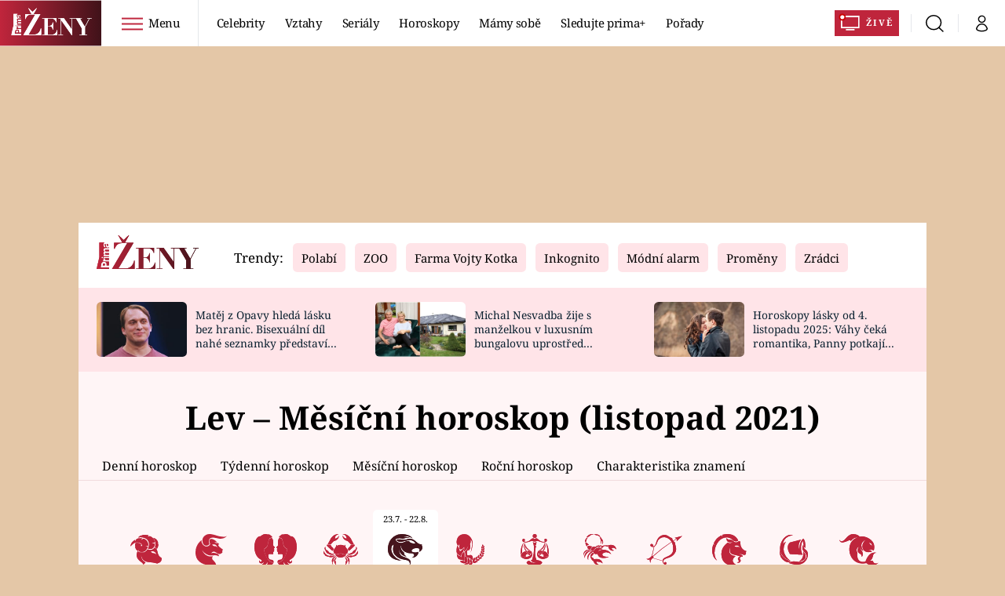

--- FILE ---
content_type: text/html; charset=UTF-8
request_url: https://zeny.iprima.cz/horoskopy/lev/2021/11
body_size: 37805
content:
<!DOCTYPE html>
<html lang="cs">
<head>
    <meta charset="UTF-8">
    <meta name="viewport" content="width=device-width, initial-scale=1">
    <meta name="author" content="FTV Prima">
    <title>Lev – Měsíční horoskop (listopad 2021) - Prima Ženy</title>

    <meta name="referrer" content="no-referrer-when-downgrade" id="referrer-policy-meta">

            <meta name="robots" content="max-image-preview:large">
    
    <meta name="google-site-verification" content="gsiOsmOWfTS9xPMRB4gH-SmA-DH11GYlFG-LDJJyZSg" />

    <link rel="alternate" type="application/rss+xml" title="Prima Ženy RSS Feed" href="/rss" />

        <link rel="preload" as="font" type="font/woff2" href="https://assets.zeny.iprima.cz/fonts/noto-serif-v22-latin_latin-ext-regular.woff2" crossorigin="crossorigin">
<link as="font" type="font/woff2" href="https://assets.zeny.iprima.cz/fonts/noto-serif-v22-latin_latin-ext-italic.woff2" crossorigin="crossorigin">
<link as="font" type="font/woff2" href="https://assets.zeny.iprima.cz/fonts/noto-serif-v22-latin_latin-ext-700.woff2" crossorigin="crossorigin">

<link as="font" type="font/woff2" href="https://assets.zeny.iprima.cz/fonts/noto-sans-v32-latin_latin-ext-regular.woff2" crossorigin="crossorigin">
<link as="font" type="font/woff2" href="https://assets.zeny.iprima.cz/fonts/noto-sans-v32-latin_latin-ext-700.woff2" crossorigin="crossorigin">

<link rel="stylesheet" href="https://assets.zeny.iprima.cz/css/fonts.d53e7521.css" crossorigin="anonymous" media="print" onload="this.media=&quot;all&quot;" fetchpriority="high">
<noscript><link rel="stylesheet" href="https://assets.zeny.iprima.cz/css/fonts.d53e7521.css"></noscript>
        <link rel="stylesheet" href="https://assets.zeny.iprima.cz/critical-styles.511d8396.css" crossorigin="anonymous">

        <link rel="stylesheet" href="https://assets.zeny.iprima.cz/css/gallery-bundle-custom.0ebf9bd1.css" crossorigin="anonymous" media="print" onload="this.media=&quot;all&quot;">
    <link rel="stylesheet" href="https://assets.zeny.iprima.cz/css/gallery-bundle.916d9579.css" crossorigin="anonymous" media="print" onload="this.media=&quot;all&quot;">
    <noscript><link rel="stylesheet" href="https://assets.zeny.iprima.cz/css/gallery-bundle-custom.0ebf9bd1.css"></noscript>
    <noscript><link rel="stylesheet" href="https://assets.zeny.iprima.cz/css/gallery-bundle.916d9579.css"></noscript>

        <link rel="stylesheet" href="https://assets.zeny.iprima.cz/master.68f7feaf.css" crossorigin="anonymous" media="print" onload="this.media=&quot;all&quot;" fetchpriority="high">
    <noscript><link rel="stylesheet" href="https://assets.zeny.iprima.cz/master.68f7feaf.css"></noscript>

            <script type="application/ld+json">{"@context":"https:\/\/schema.org","@type":"NewsArticle","headline":"Lev \u2013 M\u011bs\u00ed\u010dn\u00ed horoskop (listopad 2021)","description":"Lev \u2013 M\u011bs\u00ed\u010dn\u00ed horoskop (listopad 2021)","url":"https:\/\/zeny.iprima.cz\/horoskopy\/lev\/2021\/11","datePublished":"2021-10-13T14:15:00+02:00","mainEntityOfPage":"https:\/\/zeny.iprima.cz\/horoskopy\/lev\/2021\/11","dateModified":"2021-10-13T14:15:00+02:00","publisher":{"@context":"https:\/\/schema.org","@type":"NewsMediaOrganization","name":"FTV Prima","url":"https:\/\/zeny.iprima.cz","email":"online@iprima.cz","logo":{"@context":"https:\/\/schema.org","@type":"ImageObject","url":"\/images\/logo-prima-zeny-svg.png","width":802,"height":282,"caption":"Prima \u017deny","creditText":"FTV Prima","copyrightNotice":"FTV Prima","creator":{"@context":"https:\/\/schema.org","@type":"Organization","name":"FTV Prima"},"license":"https:\/\/www.iprima.cz\/vseobecne-podminky","acquireLicensePage":"https:\/\/www.iprima.cz\/vseobecne-podminky"},"sameAs":["https:\/\/www.facebook.com\/PrimaZeny.cz","https:\/\/www.instagram.com\/prima_zeny_official\/","https:\/\/cz.pinterest.com\/primazeny\/","https:\/\/www.youtube.com\/FtvPrima\/"],"alternateName":["Prima","FTV Prima, Prima \u017deny"]},"copyrightYear":"2025","author":{"@context":"https:\/\/schema.org","@type":"Person","name":"redakce Prima \u017deny","description":"Newsroom magaz\u00ednu Prima \u017deny. Tady najdete \u010dl\u00e1nky napsan\u00e9 kolektivem autor\u016f webu.","image":{"@context":"https:\/\/schema.org","@type":"ImageObject","url":"https:\/\/cdn.administrace.tv\/2022\/02\/25\/small_11\/88ebb2ec3afe8fda34862bbbd3142f21.png","width":800,"height":800,"caption":"Prima \u017deny","creditText":"redakce Prima \u017deny","copyrightNotice":"redakce Prima \u017deny","creator":{"@context":"https:\/\/schema.org","@type":"Organization","name":"redakce Prima \u017deny"},"license":"https:\/\/www.iprima.cz\/vseobecne-podminky","acquireLicensePage":"https:\/\/www.iprima.cz\/vseobecne-podminky"},"url":"https:\/\/zeny.iprima.cz\/redakce-prima-zeny","jobTitle":"newsroom magaz\u00ednu Prima \u017deny"},"image":{"@context":"https:\/\/schema.org","@type":"ImageObject","url":"https:\/\/cdn.administrace.tv\/2022\/02\/09\/small_169\/0b5e74b50d000f214556b4353258e3d1.png","width":800,"height":450,"creditText":"Archiv FTV Prima\/ CNN Prima NEWS","copyrightNotice":"Archiv FTV Prima\/ CNN Prima NEWS","creator":{"@context":"https:\/\/schema.org","@type":"Organization","name":"Archiv FTV Prima\/ CNN Prima NEWS"},"license":"https:\/\/www.iprima.cz\/vseobecne-podminky","acquireLicensePage":"https:\/\/www.iprima.cz\/vseobecne-podminky"}}</script>
                <script type="application/ld+json">{"@context":"https:\/\/schema.org","@type":"BreadcrumbList","itemListElement":[{"@type":"ListItem","position":1,"name":"Horoskopy","item":"https:\/\/zeny.iprima.cz\/horoskopy"}]}</script>
    
            <link rel="canonical" href="https://zeny.iprima.cz/horoskopy/lev/2021/11">
    
    <script>
    window.didomiOnReady = window.didomiOnReady || [];
    window.didomiOnReady.push(function () {
        addGTM(window, document, 'script', 'dataLayer', 'GTM-MPL3TB9');
    });

    /**
     */
    function addGTM(w, d, s, l, i) {
        w[l] = w[l] || [];
        w[l].push({'gtm.start': new Date().getTime(), event: 'gtm.js'});
        var f = d.getElementsByTagName(s)[0],
            j = d.createElement(s),
            dl = l != 'dataLayer' ? '&l=' + l : '';
        j.async = true;
        j.src = 'https://www.googletagmanager.com/gtm.js?id=' + i + dl;
        f.parentNode.insertBefore(j, f);
    }
</script>                <meta property="fb:app_id" content="1167544556595652" />
                <meta property="og:url" content="https://zeny.iprima.cz/horoskopy/lev/2021/11" />
                <meta property="og:type" content="article" />
                <meta property="og:title" content="Lev – Měsíční horoskop (listopad 2021)" />
        <meta name="twitter:title" content="Lev – Měsíční horoskop (listopad 2021)" />
                <meta property="og:description" content="Lev – Měsíční horoskop (listopad 2021)" />
        <meta name="twitter:description" content="Lev – Měsíční horoskop (listopad 2021)" />
                <meta property="og:image" content="https://cdn.administrace.tv/2022/02/09/social_networks_overlay_zeny/0b5e74b50d000f214556b4353258e3d1.png" />
        <meta property="og:image:width" content="1200" />
        <meta property="og:image:height" content="625" />
        <meta name="twitter:image" content="https://cdn.administrace.tv/2022/02/09/social_networks_overlay_zeny/0b5e74b50d000f214556b4353258e3d1.png" />
        <meta name="twitter:card" content="summary_large_image" />
    <meta name="twitter:site" content="Prima Ženy" />
    <meta property="og:site_name" content="Prima Ženy" />
        
<script id="prima.sso.script" src="https://user-sso-script.prod.iprima.cz/sso.js" async></script>
<script>
    var ssoInitialized = false;

    function onSSOLoad() {
        ssoInitialized = true;

        // check if user is logged in on initialization
        if (!sso.isUserLoggedIn()) {
            onLogout();
        }

        // user is logged out
        sso.listen('sso.logoutDone', function () {
            onLogout();
            // workaround: refresh disqus module
            if (typeof launchDisqus === 'function') {
                window.launchDisqus(true);
            }
        });

        // user is logged in
        sso.listen('sso.tokenReceived', function () {
            onLogin();
            // workaround: refresh disqus module
            if (typeof launchDisqus === 'function') {
                window.launchDisqus(true);
            }
        });
    }

    function login() {
        sso.login({ ref: 'magazine' });
    }

    function logout() {
        sso.logout();
        onLogout();
    }

    function getUserInfo() {
        return fetch('https://gateway-api.prod.iprima.cz/json-rpc/', {
            method: 'POST',
            headers: {
                'Content-Type': 'application/json'
            },
            body: JSON.stringify({
                jsonrpc: '2.0',
                id: `magazine-${Date.now().toString(36)}`, // similar to uniqid()
                method: 'user.user.info.lite.byAccessToken',
                params: {
                    _accessToken: sso.getAccessToken()
                }
            })
        });
    }

    function onLogin() {
        getUserInfo()
            .then((response) => response.json())
            .then((data) => {
                const userInfo = data['result']['data'];
                const name = userInfo.name || userInfo.email;

                $$('#login-account').find('div.login-item-description').html = escapeHtml(name);
                $$('#login-mobile-user').text(escapeHtml(name));
                // show/hide elements
                $$('#logged-out-submenu').addClass('hidden');
                $$('#logged-in-submenu').removeClass('hidden');
                $$('.only-logged-out').addClass('hidden');
                $$('.only-logged-in').removeClass('hidden');

                setUserIcon(true);
            })
            .catch(() => {
                // we expect token is invalid so refresh it
                sso.ssoToken.refresh();
            });
    }

    function onLogout() {
        $$('#logged-out-submenu').removeClass('hidden');
        $$('#logged-in-submenu').addClass('hidden');
        $$('.only-logged-in').addClass('hidden');
        $$('.only-logged-out').removeClass('hidden');

        setUserIcon(false);
    }

    function setUserIcon(logged) {
        let userIconElement = $$('#user-login-icon');

        /* Remove current icons */
        userIconElement.removeClass('i-user');
        userIconElement.removeClass('i-user-filled');

        /* Set new icon */
        if (logged) {
            userIconElement.addClass('i-user-filled');
        } else {
            userIconElement.addClass('i-user');
        }
    }
</script>
    <script async defer src="//assets.pinterest.com/js/pinit.js"></script>    <script async id="ebx" src="//applets.ebxcdn.com/ebx.js"></script>
            <script>
            var dataLayer = dataLayer || [];
            dataLayer.push({"event":"page.view","page":{"type":"article","version":"1.0","content":{"id":75942,"title":"Lev \u2013 M\u011bs\u00ed\u010dn\u00ed horoskop (listopad 2021)","kind":"article-standard","published":"2021-10-13T14:15:00+02:00","layout":"sph","authors":{"name":["redakce Prima \u017deny"],"id":[12148]},"categories":{"main":"Horoskopy","main_id":506,"list":["Horoskopy","Lev"],"list_id":[506,588]},"tags":{"name":["horoskop","luna","znamen\u00ed zv\u011brokruhu","astrologie","p\u0159edpov\u011b\u010f","horoskopy","horoskop lva","znamen\u00ed Lev","horoskopy 2022","denn\u00ed horoskop","Lev"],"id":[1774,3254,10408,10673,11692,50541,68210,72601,73359,74250,75982]}}}});
        </script>
    
    <link rel="apple-touch-icon" sizes="180x180" href="https://assets.zeny.iprima.cz/favicon/apple-touch-icon.png">
<link rel="icon" type="image/png" sizes="32x32" href="https://assets.zeny.iprima.cz/favicon/favicon-32x32.png">
<link rel="icon" type="image/png" sizes="16x16" href="https://assets.zeny.iprima.cz/favicon/favicon-16x16.png">
<link rel="manifest" href="https://assets.zeny.iprima.cz/favicon/site.webmanifest">
<link rel="mask-icon" href="https://assets.zeny.iprima.cz/favicon/safari-pinned-tab.svg" color="#5bbad5">
<link rel="shortcut icon" href="https://assets.zeny.iprima.cz/favicon/favicon.ico">
<meta name="msapplication-TileColor" content="#da532c">
<meta name="msapplication-config" content="https://assets.zeny.iprima.cz/favicon/browserconfig.xml">
<meta name="theme-color" content="#ffffff">
                <meta name="keywords" content="znamení zvěrokruhu, horoskopy 2022, znamení Lev, denní horoskop, předpověď, astrologie, horoskop lva, luna, horoskopy">
                <meta name="description" content="Lev – Měsíční horoskop (listopad 2021)">
    </head>
<body class="with-gate-ad">
    <header class="header-molecule sticky-header fixed md:sticky w-full top-0 z-50">
    <nav class="bg-white clear-after flex text-black tracking-tight items-center">
                <a class="logo-atom block float-left h-navbar-height" href="/">
            <img src="https://assets.zeny.iprima.cz/images/logo-prima-zeny-with-bg.svg" loading="lazy" class="h-full hidden ml:block no-loader" alt="Logo Prima Ženy">
            <img src="https://assets.zeny.iprima.cz/images/logo-prima-zeny.svg" loading="lazy" class="h-full ml:hidden no-loader" alt="Logo Prima Ženy">
        </a>

                <div class="block grow ml:grow-0 ml:w-full">
            <ul class="flex justify-end ml:block my-0 mr-0 ml-2 ml:ml-4 p-0 list-none h-navbar-height leading-navbar-height">
                                <li class="inline-block relative ml:pr-2 ml:pr-3 ml:mr-2 ml:border-r order-2">
                    <a class="navbar-menu-toggle inline-block leading-navbar-height font-medium text-base px-5 ml:px-3 cursor-pointer hover:bg-gray-100">
                        <i class="icon i-burger-menu inline-block text-lg mr-1 relative -bottom-1"></i>
                        <span class="hidden ml:inline-block">Menu</span>
                    </a>
                </li>

                                                                            <li class="navbar-link hidden ml:inline-block">
                            <a                                href="https://zeny.iprima.cz/celebrity#_il=top-menu"
                               class="inline-block leading-navbar-height font-medium text-base relative px-2 xs:px-4 ml:px-2 ml:px-3 hover:bg-gray-100">
                                Celebrity
                            </a>
                        </li>
                                            <li class="navbar-link hidden ml:inline-block">
                            <a                                href="https://zeny.iprima.cz/sex-vztahy#_il=top-menu"
                               class="inline-block leading-navbar-height font-medium text-base relative px-2 xs:px-4 ml:px-2 ml:px-3 hover:bg-gray-100">
                                Vztahy
                            </a>
                        </li>
                                            <li class="navbar-link hidden ml:inline-block">
                            <a                                href="https://zeny.iprima.cz/serialy-filmy#_il=top-menu"
                               class="inline-block leading-navbar-height font-medium text-base relative px-2 xs:px-4 ml:px-2 ml:px-3 hover:bg-gray-100">
                                Seriály
                            </a>
                        </li>
                                            <li class="navbar-link hidden ml:inline-block">
                            <a                                href="https://zeny.iprima.cz/horoskopy#_il=top-menu"
                               class="inline-block leading-navbar-height font-medium text-base relative px-2 xs:px-4 ml:px-2 ml:px-3 hover:bg-gray-100">
                                 Horoskopy
                            </a>
                        </li>
                                            <li class="navbar-link hidden ml:inline-block">
                            <a                                href="https://zeny.iprima.cz/mamy-sobe#_il=top-menu"
                               class="inline-block leading-navbar-height font-medium text-base relative px-2 xs:px-4 ml:px-2 ml:px-3 hover:bg-gray-100">
                                Mámy sobě
                            </a>
                        </li>
                                            <li class="navbar-link hidden ml:inline-block">
                            <a target="_blank"                                href="https://www.iprima.cz/#_il=top-menu"
                               class="inline-block leading-navbar-height font-medium text-base relative px-2 xs:px-4 ml:px-2 ml:px-3 hover:bg-gray-100">
                                Sledujte prima+
                            </a>
                        </li>
                                            <li class="navbar-link hidden ml:inline-block">
                            <a                                href="https://zeny.iprima.cz/porady#_il=top-menu"
                               class="inline-block leading-navbar-height font-medium text-base relative px-2 xs:px-4 ml:px-2 ml:px-3 hover:bg-gray-100">
                                Pořady
                            </a>
                        </li>
                                    
                                <li class="navbar-link navbar-live-button inline-block float-right">
                    <a href="https://www.iprima.cz/zive"
                       class="inline-flex flex-col justify-center rounded-sm red-gradient items-center pt-1 pb-0 pl-2 pr-2 ml:pr-2 ml:pl-1 ml:pt-1 ml:pb-2 ml-2 mr-1 ml:mr-4 font-bold uppercase text-white no-underline bg-red-primary cursor-pointer ml:rounded-none ml:flex-row hover:bg-red-700">
                        <i class="w-8 h-6 inline mr-0 ml:mr-2 -ml-2 -mt-1 text-5xl italic leading-6 bg-no-repeat bg-contain" style="margin-bottom: -0.05rem"></i>
                        <span class="leading-6 cursor-pointer text-xs ml:-mb-1">Živě</span>
                    </a>
                </li>
            </ul>
        </div>

                <div class="right ml-auto">
            <ul class="navbar-right-icons hidden ml:flex p-0 m-0 list-none h-full">
                                <li class="relative inline-block border-l">
                    <a href="/vyhledat" class="navbar-right-icon-link w-navbar-height h-full flex items-center justify-center hover:bg-gray-100">
                        <i class="icon i-search text-2xl"></i><span class="sr-only">Vyhledávání</span>
                    </a>
                </li>

                                <li class="relative inline-block border-l group user-profile">
                    <span>
                        <a href="" class="navbar-right-icon-link w-navbar-height h-full flex items-center justify-center hover:bg-gray-100">
                            <i class="icon i-user text-2xl" id="user-login-icon"></i><span class="sr-only">Můj profil</span>
                        </a>
                    </span>

                                        <div class="navbar-login-popup hidden absolute right-0 p-2 pr-0 -mt-2 z-30 w-72 group-hover:block font-medium text-sm">
        <ul class="logged-in mb-4 hidden" id="logged-in-submenu">
        <li class="navbar-login-popup-item block relative hover:bg-red-dark px-5 border-0 border-b border-red-dark border-opacity-25 border-solid">
    <a href="https://profil.iprima.cz/user?ref=magazine"
       target="_blank"       id="login-account"              class="flex pb-4 pt-3 flex-wrap h-full text-base font-bold no-underline">
                    <div class="w-2/12 flex items-center">
                <i class="icon i-settings text-2xl h-5"></i>
            </div>
            <div class="w-10/12 pl-1">
        
                    <div class="login-item-label text-white font-normal text-lg w-full leading-normal">Nastavení účtu</div>
        
        
                    </div>
            </a>
</li>
        <li class="navbar-login-popup-item block relative hover:bg-red-dark px-5 ">
    <a href=""
                     onclick="logout(); return false;"       class="flex pb-4 pt-3 flex-wrap h-full text-base font-bold no-underline">
                    <div class="w-2/12 flex items-center">
                <i class="icon i-logout text-2xl h-5"></i>
            </div>
            <div class="w-10/12 pl-1">
        
                    <div class="login-item-label text-white font-normal text-lg w-full leading-normal">Odhlásit se</div>
        
        
                    </div>
            </a>
</li>    </ul>

        <ul class="not-logged-in" id="logged-out-submenu">
        <li class="navbar-login-popup-item block relative hover:bg-red-dark px-5 border-0 border-b border-red-dark border-opacity-25 border-solid">
    <a href=""
                     onclick="sso.register({ ref: &#039;magazine&#039; }); return false;"       class="flex pb-4 pt-3 flex-wrap h-full text-base font-bold no-underline">
        
                    <div class="login-item-label text-white font-normal text-lg w-full leading-normal">Jste tu poprvé?</div>
        
                    <div class="login-item-description submenu-item-description text-red-mild font-normal text-sm truncate w-full">Zaregistrujte se</div>
        
            </a>
</li>        <li class="navbar-login-popup-item block relative hover:bg-red-dark px-5 ">
    <a href=""
                     onclick="login(); return false;"       class="flex pb-4 pt-3 flex-wrap h-full text-base font-bold no-underline">
        
                    <div class="login-item-label text-white font-normal text-lg w-full leading-normal">Máte již účet?</div>
        
                    <div class="login-item-description submenu-item-description text-red-mild font-normal text-sm truncate w-full">Přihlaste se</div>
        
            </a>
</li>    </ul>
</div>
                </li>
            </ul>
        </div>
    </nav>

        <div id="navbar-menu" class="bg-red-dark opacity-0 pointer-events-none transition-opacity duration-200 ease-linear ml:bg-red-dark-transparent absolute top-navbar-height left-0 z-20 w-full">
                <i class="navbar-menu-toggle icon i-close text-3xl absolute bg-red-dark h-navbar-height ml:bg-transparent right-0 -top-navbar-height ml:top-0 p-5 cursor-pointer"></i>

        <div class="overflow-auto navbar-menu-content flex w-full flex-wrap pb-28 ml:pb-0">

                        <div class="mobile-menu-wrapper">

                                    <div class="trends-molecule w-full items-center justify-center pt-6 ml:pt-2 px-4 sm:px-8 ml:px-0 ml:ml-12 ml:justify-start ml:overflow-hidden ml:h-12">
        <p class="text-white ml:text-black text-base ml:text-lg mr-2 inline-block">Trendy:</p>

                    <span class="mr-1 sm:mr-2 mb-2 inline-block">
                <a href="https://zeny.iprima.cz/tema/serial-polabi">
                    <span class="tag tag-red-mild tag-big">Polabí</span>
                </a>
            </span>
                    <span class="mr-1 sm:mr-2 mb-2 inline-block">
                <a href="https://zeny.iprima.cz/tema/serial-zoo">
                    <span class="tag tag-red-mild tag-big">ZOO</span>
                </a>
            </span>
                    <span class="mr-1 sm:mr-2 mb-2 inline-block">
                <a href="https://zeny.iprima.cz/tema/farma-vojty-kotka">
                    <span class="tag tag-red-mild tag-big">Farma Vojty Kotka</span>
                </a>
            </span>
                    <span class="mr-1 sm:mr-2 mb-2 inline-block">
                <a href="https://zeny.iprima.cz/tema/porad-inkognito">
                    <span class="tag tag-red-mild tag-big">Inkognito</span>
                </a>
            </span>
                    <span class="mr-1 sm:mr-2 mb-2 inline-block">
                <a href="https://zeny.iprima.cz/tema/modni-alarm">
                    <span class="tag tag-red-mild tag-big">Módní alarm</span>
                </a>
            </span>
                    <span class="mr-1 sm:mr-2 mb-2 inline-block">
                <a href="https://zeny.iprima.cz/tema/promena-vizaze">
                    <span class="tag tag-red-mild tag-big">Proměny</span>
                </a>
            </span>
                    <span class="mr-1 sm:mr-2 mb-2 inline-block">
                <a href="https://zeny.iprima.cz/tema/zradci">
                    <span class="tag tag-red-mild tag-big">Zrádci</span>
                </a>
            </span>
                    <span class="mr-1 sm:mr-2 mb-2 inline-block">
                <a href="https://zeny.iprima.cz/tema/serial-kamaradi">
                    <span class="tag tag-red-mild tag-big">Kamarádi</span>
                </a>
            </span>
            </div>


                                <div class="search-field pt-4 pb-6 sm:pt-6 px-4 sm:px-8 ml:hidden w-full relative">
                    <form method="get" action="/vyhledat/%25query%25" class="search-form">
                        <input type="text"
                               name="search_query"
                               pattern=".{3,}"
                               required
                               class="navbar-menu-search-input w-full rounded-md bg-white text-sm text-red-dark h-14 pl-5 pr-14 outline-none"
                               placeholder="Hledejte pořad nebo téma"
                               tabindex="-1"
                               readonly>
                        <button type="submit" class="absolute right-8 sm:right-12 top-8 md:top-10"><i class="icon i-search i-red text-2xl"></i></button>
                    </form>
                </div>

                                <ul class="mobile-main-menu">
                    <li class="opened">
                        <a href="">
                            <i class="icon i-burger-menu-white text-xs mr-4 mt-2"></i>
                            Témata
                        </a>

                                                    <ul class="mobile-menu-topics">
                                                                    <li>
                                        <a href="https://zeny.iprima.cz/celebrity#_il=top-menu" >
                                            Celebrity

                                                                                            <i class="icon i-arrow i-right"></i>
                                                                                    </a>

                                                                            </li>
                                                                    <li>
                                        <a href="https://zeny.iprima.cz/sex-vztahy#_il=top-menu" >
                                            Vztahy

                                                                                            <i class="icon i-arrow i-right"></i>
                                                                                    </a>

                                                                            </li>
                                                                    <li>
                                        <a href="https://zeny.iprima.cz/serialy-filmy#_il=top-menu" >
                                            Seriály

                                                                                            <i class="icon i-arrow i-right"></i>
                                                                                    </a>

                                                                            </li>
                                                                    <li>
                                        <a href="https://zeny.iprima.cz/horoskopy#_il=top-menu" >
                                             Horoskopy

                                                                                            <i class="icon i-arrow i-right"></i>
                                                                                    </a>

                                                                            </li>
                                                                    <li>
                                        <a href="https://zeny.iprima.cz/mamy-sobe#_il=top-menu" >
                                            Mámy sobě

                                                                                            <i class="icon i-arrow i-right"></i>
                                                                                    </a>

                                                                            </li>
                                                                    <li>
                                        <a href="https://www.iprima.cz/#_il=top-menu" target="_blank">
                                            Sledujte prima+

                                                                                            <i class="icon i-arrow i-right"></i>
                                                                                    </a>

                                                                            </li>
                                                                    <li>
                                        <a href="https://zeny.iprima.cz/porady#_il=top-menu" >
                                            Pořady

                                                                                            <i class="icon i-arrow i-right"></i>
                                                                                    </a>

                                                                            </li>
                                                            </ul>
                                            </li>
                    <li class="only-logged-out">
                        <a href="" onclick="login(); return false;" class="only-logged-out navbar-login-button">
                            <i class="icon i-user i-white"></i>
                            Přihlášení
                        </a>
                    </li>
                    <li class="only-logged-in hidden opened">
                        <a href="" class="navbar-login-button">
                            <i class="icon i-user i-white"></i>
                            <span id="login-mobile-user"></span>
                        </a>
                        <ul class="mobile-menu-topics user-profile-submenu">
                            <li>
                                <a href="https://profil.iprima.cz/user?ref=magazine" class="text-white" style="padding-top: 0">
                                    Můj profil
                                    <i class="icon i-arrow i-arrow-down i-right"></i>
                                </a>
                            </li>
                            <li>
                                <a href="" onclick="logout(); return false;" class="text-white">
                                    Odhlásit se
                                    <i class="icon i-arrow i-arrow-down i-right"></i>
                                </a>
                            </li>
                        </ul>
                    </li>
                </ul>

                                <div class="navbar-share-icons-molecule flex ml:block items-center text-red-mild text-base">
    <span class="block w-5/12 ml:w-full mb-2 mr-2">Sledujte nás</span>
    <div class="flex justify-end w-7/12 ml:w-full ml:block">
                            <a href="https://www.facebook.com/PrimaZeny.cz" class="pr-2" target="_blank">
                <i class="icon i-facebook-square text-4xl"></i>
            </a>
        
                
                            <a href="https://www.instagram.com/prima_zeny_official" class="pr-2" target="_blank">
                <i class="icon i-instagram-square text-4xl"></i>
            </a>
        
                            <a href="https://www.youtube.com/channel/UCGyQhIYfF4pDFO9NQvUH4OA" class="pr-2" target="_blank">
                <i class="icon i-youtube-square text-4xl"></i>
            </a>
            </div>
</div>            </div>

                        <div class="burger-menu-wrapper">
                <div class="burger-menu-inner-wrapper">
                                                                        <div class="navbar-menu-box navbar-menu-box-category">
                                <div class="navbar-menu-box-wrapper">
                                                                            <ul class="burger-menu-links">
                                            <li>
                                                <a href="https://zeny.iprima.cz/serialy-filmy" >
                                                    Seriály
                                                </a>

                                                                                                    <ul>
                                                                                                                    <li>
                                                                <a href="https://zeny.iprima.cz/tema/serial-zoo" >
                                                                    ZOO
                                                                </a>
                                                            </li>
                                                                                                                    <li>
                                                                <a href="https://zeny.iprima.cz/tema/prostreno" >
                                                                    Prostřeno!
                                                                </a>
                                                            </li>
                                                                                                                    <li>
                                                                <a href="https://prima.iprima.cz/duch" target="_blank">
                                                                    Duch
                                                                </a>
                                                            </li>
                                                                                                            </ul>
                                                                                            </li>
                                        </ul>
                                                                    </div>
                            </div>
                                                                                                <div class="navbar-menu-box navbar-menu-box-category">
                                <div class="navbar-menu-box-wrapper">
                                                                            <ul class="burger-menu-links">
                                            <li>
                                                <a href="https://zeny.iprima.cz/zivotni-styl" >
                                                    Životní styl
                                                </a>

                                                                                                    <ul>
                                                                                                                    <li>
                                                                <a href="https://zeny.iprima.cz/diety" >
                                                                    Diety a hubnutí
                                                                </a>
                                                            </li>
                                                                                                                    <li>
                                                                <a href="https://zeny.iprima.cz/cestovani" >
                                                                    Cestování a dovolená
                                                                </a>
                                                            </li>
                                                                                                                    <li>
                                                                <a href="https://zeny.iprima.cz/zdravi" >
                                                                    Zdraví
                                                                </a>
                                                            </li>
                                                                                                            </ul>
                                                                                            </li>
                                        </ul>
                                                                    </div>
                            </div>
                                                                                                <div class="navbar-menu-box navbar-menu-box-category">
                                <div class="navbar-menu-box-wrapper">
                                                                            <ul class="burger-menu-links">
                                            <li>
                                                <a href="https://zeny.iprima.cz/celebrity" >
                                                    Celebrity
                                                </a>

                                                                                                    <ul>
                                                                                                                    <li>
                                                                <a href="https://zeny.iprima.cz/moda-krasa" >
                                                                    Móda a krása
                                                                </a>
                                                            </li>
                                                                                                                    <li>
                                                                <a href="https://zeny.iprima.cz/sex-vztahy" >
                                                                    Vztahy a sex
                                                                </a>
                                                            </li>
                                                                                                                    <li>
                                                                <a href="https://zeny.iprima.cz/prima-maminka" >
                                                                    Prima maminka
                                                                </a>
                                                            </li>
                                                                                                            </ul>
                                                                                            </li>
                                        </ul>
                                                                    </div>
                            </div>
                                                                                                <div class="navbar-menu-box navbar-menu-box-category">
                                <div class="navbar-menu-box-wrapper">
                                                                            <ul class="burger-menu-links">
                                            <li>
                                                <a href="https://zeny.iprima.cz/recepty" >
                                                    Recepty
                                                </a>

                                                                                                    <ul>
                                                                                                                    <li>
                                                                <a href="https://zeny.iprima.cz/hlavni-jidla" >
                                                                    Hlavní jídla
                                                                </a>
                                                            </li>
                                                                                                                    <li>
                                                                <a href="https://zeny.iprima.cz/sladke" >
                                                                    Sladké
                                                                </a>
                                                            </li>
                                                                                                                    <li>
                                                                <a href="https://zeny.iprima.cz/zdrave" >
                                                                    Zdravé
                                                                </a>
                                                            </li>
                                                                                                            </ul>
                                                                                            </li>
                                        </ul>
                                                                    </div>
                            </div>
                                                                                                <div class="navbar-menu-box navbar-menu-box-category">
                                <div class="navbar-menu-box-wrapper">
                                                                            <ul class="burger-menu-links">
                                            <li>
                                                <a href="https://zeny.iprima.cz/horoskopy" >
                                                    Horoskopy
                                                </a>

                                                                                                    <ul>
                                                                                                                    <li>
                                                                <a href="https://zeny.iprima.cz/astroclanky" >
                                                                    Astročlánky
                                                                </a>
                                                            </li>
                                                                                                                    <li>
                                                                <a href="https://zeny.iprima.cz/snar" >
                                                                    Snář
                                                                </a>
                                                            </li>
                                                                                                                    <li>
                                                                <a href="https://zeny.iprima.cz/clanek-horoskop-na-rok-2023-podle-znameni-na-byky-se-usmeje-stesti-vahy-i-ryby-zbohatnou-198752" >
                                                                    Horoskop na rok 2023
                                                                </a>
                                                            </li>
                                                                                                            </ul>
                                                                                            </li>
                                        </ul>
                                                                    </div>
                            </div>
                                                                                                <div class="navbar-menu-box navbar-menu-box-category">
                                <div class="navbar-menu-box-wrapper">
                                                                            <ul class="burger-menu-links">
                                            <li>
                                                <a href="https://prima.iprima.cz" >
                                                    Video
                                                </a>

                                                                                                    <ul>
                                                                                                                    <li>
                                                                <a href="https://zeny.iprima.cz/serialy-filmy" >
                                                                    Seriály
                                                                </a>
                                                            </li>
                                                                                                                    <li>
                                                                <a href="https://zeny.iprima.cz/celebrity" >
                                                                    Celebrity
                                                                </a>
                                                            </li>
                                                                                                                    <li>
                                                                <a href="https://zeny.iprima.cz/recepty" >
                                                                    Vaření
                                                                </a>
                                                            </li>
                                                                                                            </ul>
                                                                                            </li>
                                        </ul>
                                                                    </div>
                            </div>
                                                                                                <div class="navbar-menu-box navbar-menu-box-category">
                                <div class="navbar-menu-box-wrapper">
                                                                            <ul class="burger-menu-links">
                                            <li>
                                                <a href="https://fresh.iprima.cz" target="_blank">
                                                    Fresh
                                                </a>

                                                                                                    <ul>
                                                                                                                    <li>
                                                                <a href="https://fresh.iprima.cz/recepty" target="_blank">
                                                                    Recepty
                                                                </a>
                                                            </li>
                                                                                                                    <li>
                                                                <a href="https://fresh.iprima.cz/clanky" target="_blank">
                                                                    Novinky
                                                                </a>
                                                            </li>
                                                                                                                    <li>
                                                                <a href="https://fresh.iprima.cz/videorecepty" target="_blank">
                                                                    Videorecepty
                                                                </a>
                                                            </li>
                                                                                                            </ul>
                                                                                            </li>
                                        </ul>
                                                                    </div>
                            </div>
                                                                                                <div class="navbar-menu-box navbar-menu-box-category">
                                <div class="navbar-menu-box-wrapper">
                                                                            <ul class="burger-menu-links">
                                            <li>
                                                <a href="https://living.iprima.cz" target="_blank">
                                                    Living
                                                </a>

                                                                                                    <ul>
                                                                                                                    <li>
                                                                <a href="https://living.iprima.cz/bydleni" >
                                                                    Bydlení
                                                                </a>
                                                            </li>
                                                                                                                    <li>
                                                                <a href="https://living.iprima.cz/zahrada" >
                                                                    Zahrada
                                                                </a>
                                                            </li>
                                                                                                                    <li>
                                                                <a href="https://living.iprima.cz/design" target="_blank">
                                                                    Design
                                                                </a>
                                                            </li>
                                                                                                            </ul>
                                                                                            </li>
                                        </ul>
                                                                    </div>
                            </div>
                                                            </div>

                                <div class="navbar-menu-box navbar-menu-box-links">
                                            <ul class="burger-menu-links mb-10">
                                                            <li>
                                    <a href="https://prima.iprima.cz" target="_blank">
                                        Prima+
                                    </a>
                                </li>
                                                            <li>
                                    <a href="https://cnn.iprima.cz" target="_blank">
                                        CNN Prima NEWS
                                    </a>
                                </li>
                                                            <li>
                                    <a href="https://fresh.iprima.cz" target="_blank">
                                        Prima FRESH
                                    </a>
                                </li>
                                                            <li>
                                    <a href="https://living.iprima.cz" target="_blank">
                                        Prima Living
                                    </a>
                                </li>
                                                            <li>
                                    <a href="https://zoom.iprima.cz" target="_blank">
                                        Prima Zoom
                                    </a>
                                </li>
                                                            <li>
                                    <a href="https://lajk.iprima.cz" target="_blank">
                                        Prima Lajk
                                    </a>
                                </li>
                                                    </ul>
                    
                                        <div class="navbar-share-icons-molecule flex ml:block items-center text-red-mild text-base">
    <span class="block w-5/12 ml:w-full mb-2 mr-2">Sledujte nás</span>
    <div class="flex justify-end w-7/12 ml:w-full ml:block">
                            <a href="https://www.facebook.com/PrimaZeny.cz" class="pr-2" target="_blank">
                <i class="icon i-facebook-square text-4xl"></i>
            </a>
        
                
                            <a href="https://www.instagram.com/prima_zeny_official" class="pr-2" target="_blank">
                <i class="icon i-instagram-square text-4xl"></i>
            </a>
        
                            <a href="https://www.youtube.com/channel/UCGyQhIYfF4pDFO9NQvUH4OA" class="pr-2" target="_blank">
                <i class="icon i-youtube-square text-4xl"></i>
            </a>
            </div>
</div>                </div>
            </div>

        </div>
    </div>
</header>

        <div class="header-mone-wrapper static lg:relative">
        <div class="mone_box leader_mobile_rectangle_box">
            <div class="mone_header hide"></div>
            <div class="sas_mone" data-d-area="leaderboard-1" data-m-area="mobilerectangle-1" id="sas_358388"></div>
        </div>
    </div>

                            
    <div class="container main-container">
        <div class="main-inner-wrapper">
            <header class="hidden ml:flex px-6 py-5 items-center">
    <a href="/">
        <img src="https://assets.zeny.iprima.cz/images/logo-prima-zeny.svg" loading="lazy" alt="Prima Ženy logo" class="-mt-2 mr-6 no-loader">
    </a>
        <div class="trends-molecule w-full items-center justify-center pt-6 ml:pt-2 px-4 sm:px-8 ml:px-0 ml:ml-12 ml:justify-start ml:overflow-hidden ml:h-12">
        <p class="text-white ml:text-black text-base ml:text-lg mr-2 inline-block">Trendy:</p>

                    <span class="mr-1 sm:mr-2 mb-2 inline-block">
                <a href="https://zeny.iprima.cz/tema/serial-polabi">
                    <span class="tag tag-red-mild tag-big">Polabí</span>
                </a>
            </span>
                    <span class="mr-1 sm:mr-2 mb-2 inline-block">
                <a href="https://zeny.iprima.cz/tema/serial-zoo">
                    <span class="tag tag-red-mild tag-big">ZOO</span>
                </a>
            </span>
                    <span class="mr-1 sm:mr-2 mb-2 inline-block">
                <a href="https://zeny.iprima.cz/tema/farma-vojty-kotka">
                    <span class="tag tag-red-mild tag-big">Farma Vojty Kotka</span>
                </a>
            </span>
                    <span class="mr-1 sm:mr-2 mb-2 inline-block">
                <a href="https://zeny.iprima.cz/tema/porad-inkognito">
                    <span class="tag tag-red-mild tag-big">Inkognito</span>
                </a>
            </span>
                    <span class="mr-1 sm:mr-2 mb-2 inline-block">
                <a href="https://zeny.iprima.cz/tema/modni-alarm">
                    <span class="tag tag-red-mild tag-big">Módní alarm</span>
                </a>
            </span>
                    <span class="mr-1 sm:mr-2 mb-2 inline-block">
                <a href="https://zeny.iprima.cz/tema/promena-vizaze">
                    <span class="tag tag-red-mild tag-big">Proměny</span>
                </a>
            </span>
                    <span class="mr-1 sm:mr-2 mb-2 inline-block">
                <a href="https://zeny.iprima.cz/tema/zradci">
                    <span class="tag tag-red-mild tag-big">Zrádci</span>
                </a>
            </span>
                    <span class="mr-1 sm:mr-2 mb-2 inline-block">
                <a href="https://zeny.iprima.cz/tema/serial-kamaradi">
                    <span class="tag tag-red-mild tag-big">Kamarádi</span>
                </a>
            </span>
            </div>

</header>
                <section class="top-articles-molecule flex flex-wrap relative py-5 pr-4 pl-8 sm:px-0 bg-red-mild-2 overflow-hidden hidden md:block">
        <div class="swiper swiper-full-width" data-bg="red-mild-2" data-swiper-config="topArticlesConfig" data-swiper-breakpoints="desktop" style="padding-left: 1rem">
            <div class="swiper-wrapper">
                                    <article class="flex flex-col sm:flex-row flex-wrap items-center swiper-slide">
                        <a href="https://zeny.iprima.cz/bisexualni-dil-nahe-seznamky-predstavi-i-svazovani-490561" class="w-full sm:w-4/12 aspect-169">
                            <picture>
                                <img style="min-height: 70px;"
                                     src="https://cdn.administrace.tv/2025/11/03/mini_169/454abbe378ea214a03bce08cf5d32a97.jpg"
                                     fetchpriority="low"
                                     alt="Matěj z Opavy hledá lásku bez hranic. Bisexuální díl nahé seznamky představí i svazování"
                                     width="350"
                                     height="197"
                                     class="w-full object-cover rounded-md mb-3 sm:mb-0 hover:opacity-90 keep-image-ratio">
                            </picture>
                        </a>
                        <p class="sm:w-8/12 sm:pl-3 sm:pr-3 md:pr-6 lg:pr-10 text-xs sm:text-sm my-0 font-medium text-blue-dark-2 leading-snug line-clamp-3">
                            <a href="https://zeny.iprima.cz/bisexualni-dil-nahe-seznamky-predstavi-i-svazovani-490561" class="hover:underline">
                                Matěj z Opavy hledá lásku bez hranic. Bisexuální díl nahé seznamky představí i svazování
                            </a>
                        </p>
                    </article>
                                    <article class="flex flex-col sm:flex-row flex-wrap items-center swiper-slide">
                        <a href="https://zeny.iprima.cz/michal-nesvadba-zije-s-manzelkou-v-luxusnim-bungalovu-490542" class="w-full sm:w-4/12 aspect-169">
                            <picture>
                                <img style="min-height: 70px;"
                                     src="https://cdn.administrace.tv/2025/11/03/mini_169/2f7219a729c8bc8a2048085a714e5fea.jpg"
                                     fetchpriority="low"
                                     alt="Michal Nesvadba žije s manželkou v luxusním bungalovu uprostřed zeleně, navrhl ho sám"
                                     width="350"
                                     height="197"
                                     class="w-full object-cover rounded-md mb-3 sm:mb-0 hover:opacity-90 keep-image-ratio">
                            </picture>
                        </a>
                        <p class="sm:w-8/12 sm:pl-3 sm:pr-3 md:pr-6 lg:pr-10 text-xs sm:text-sm my-0 font-medium text-blue-dark-2 leading-snug line-clamp-3">
                            <a href="https://zeny.iprima.cz/michal-nesvadba-zije-s-manzelkou-v-luxusnim-bungalovu-490542" class="hover:underline">
                                Michal Nesvadba žije s manželkou v luxusním bungalovu uprostřed zeleně, navrhl ho sám
                            </a>
                        </p>
                    </article>
                                    <article class="flex flex-col sm:flex-row flex-wrap items-center swiper-slide">
                        <a href="https://zeny.iprima.cz/horoskopy-lasky-od-4-listopadu-2025-vahy-ceka-romantika-panny-potkaji-spriznenou-dusi-489121" class="w-full sm:w-4/12 aspect-169">
                            <picture>
                                <img style="min-height: 70px;"
                                     src="https://cdn.administrace.tv/2025/10/18/mini_169/581ae553c07a47fa0bc3c22afaed08aa.jpg"
                                     fetchpriority="low"
                                     alt="Horoskopy lásky od 4. listopadu 2025: Váhy čeká romantika, Panny potkají spřízněnou duši"
                                     width="350"
                                     height="197"
                                     class="w-full object-cover rounded-md mb-3 sm:mb-0 hover:opacity-90 keep-image-ratio">
                            </picture>
                        </a>
                        <p class="sm:w-8/12 sm:pl-3 sm:pr-3 md:pr-6 lg:pr-10 text-xs sm:text-sm my-0 font-medium text-blue-dark-2 leading-snug line-clamp-3">
                            <a href="https://zeny.iprima.cz/horoskopy-lasky-od-4-listopadu-2025-vahy-ceka-romantika-panny-potkaji-spriznenou-dusi-489121" class="hover:underline">
                                Horoskopy lásky od 4. listopadu 2025: Váhy čeká romantika, Panny potkají spřízněnou duši
                            </a>
                        </p>
                    </article>
                                    <article class="flex flex-col sm:flex-row flex-wrap items-center swiper-slide">
                        <a href="https://zeny.iprima.cz/zivotni-pribeh-vojty-kotka-487980" class="w-full sm:w-4/12 aspect-169">
                            <picture>
                                <img style="min-height: 70px;"
                                     src="https://cdn.administrace.tv/2025/10/24/mini_169/1d9ab793c09ef2856dd6311b08b1ce62.jpg"
                                     fetchpriority="low"
                                     alt="Táta mi chybí každý den, říká Vojta Kotek ve zpovědi o ztrátě a novém začátku na farmě"
                                     width="350"
                                     height="197"
                                     class="w-full object-cover rounded-md mb-3 sm:mb-0 hover:opacity-90 keep-image-ratio">
                            </picture>
                        </a>
                        <p class="sm:w-8/12 sm:pl-3 sm:pr-3 md:pr-6 lg:pr-10 text-xs sm:text-sm my-0 font-medium text-blue-dark-2 leading-snug line-clamp-3">
                            <a href="https://zeny.iprima.cz/zivotni-pribeh-vojty-kotka-487980" class="hover:underline">
                                Táta mi chybí každý den, říká Vojta Kotek ve zpovědi o ztrátě a novém začátku na farmě
                            </a>
                        </p>
                    </article>
                                    <article class="flex flex-col sm:flex-row flex-wrap items-center swiper-slide">
                        <a href="https://zeny.iprima.cz/trencin-coby-evropske-mesto-kultury-otevre-unikatni-most-po-vzoru-new-yorku-487552" class="w-full sm:w-4/12 aspect-169">
                            <picture>
                                <img style="min-height: 70px;"
                                     src="https://cdn.administrace.tv/2025/10/03/mini_169/ddfa6e613780099db2a7f31ed37965db.jpg"
                                     fetchpriority="low"
                                     alt="Trenčín coby Evropské město kultury otevře unikátní most po vzoru New Yorku"
                                     width="350"
                                     height="197"
                                     class="w-full object-cover rounded-md mb-3 sm:mb-0 hover:opacity-90 keep-image-ratio">
                            </picture>
                        </a>
                        <p class="sm:w-8/12 sm:pl-3 sm:pr-3 md:pr-6 lg:pr-10 text-xs sm:text-sm my-0 font-medium text-blue-dark-2 leading-snug line-clamp-3">
                            <a href="https://zeny.iprima.cz/trencin-coby-evropske-mesto-kultury-otevre-unikatni-most-po-vzoru-new-yorku-487552" class="hover:underline">
                                Trenčín coby Evropské město kultury otevře unikátní most po vzoru New Yorku
                            </a>
                        </p>
                    </article>
                                    <article class="flex flex-col sm:flex-row flex-wrap items-center swiper-slide">
                        <a href="https://zeny.iprima.cz/horoskop-na-tyden-od-20-rijna-2025-vahy-sklidi-uznani-kozoroh-bude-resit-vztahy-488288" class="w-full sm:w-4/12 aspect-169">
                            <picture>
                                <img style="min-height: 70px;"
                                     src="https://cdn.administrace.tv/2024/10/07/mini_169/551e6e697358a037ea5e4dee81bf64ec.jpg"
                                     fetchpriority="low"
                                     alt="Horoskop na týden od 20. října 2025: Váhy sklidí uznání, Kozoroh bude řešit vztahy"
                                     width="350"
                                     height="197"
                                     class="w-full object-cover rounded-md mb-3 sm:mb-0 hover:opacity-90 keep-image-ratio">
                            </picture>
                        </a>
                        <p class="sm:w-8/12 sm:pl-3 sm:pr-3 md:pr-6 lg:pr-10 text-xs sm:text-sm my-0 font-medium text-blue-dark-2 leading-snug line-clamp-3">
                            <a href="https://zeny.iprima.cz/horoskop-na-tyden-od-20-rijna-2025-vahy-sklidi-uznani-kozoroh-bude-resit-vztahy-488288" class="hover:underline">
                                Horoskop na týden od 20. října 2025: Váhy sklidí uznání, Kozoroh bude řešit vztahy
                            </a>
                        </p>
                    </article>
                                    <article class="flex flex-col sm:flex-row flex-wrap items-center swiper-slide">
                        <a href="https://zeny.iprima.cz/zakulisi-zradcu-bude-daniela-zradce-co-si-mysli-kotek-489249" class="w-full sm:w-4/12 aspect-169">
                            <picture>
                                <img style="min-height: 70px;"
                                     src="https://cdn.administrace.tv/2025/10/20/mini_169/8650dd513f552d027a173be92b2c3ec3.jpg"
                                     fetchpriority="low"
                                     alt="Zákulisí Zrádců: Myslím, že Daniela bude zrádce, má jasno hradní pán Vojta Kotek"
                                     width="350"
                                     height="197"
                                     class="w-full object-cover rounded-md mb-3 sm:mb-0 hover:opacity-90 keep-image-ratio">
                            </picture>
                        </a>
                        <p class="sm:w-8/12 sm:pl-3 sm:pr-3 md:pr-6 lg:pr-10 text-xs sm:text-sm my-0 font-medium text-blue-dark-2 leading-snug line-clamp-3">
                            <a href="https://zeny.iprima.cz/zakulisi-zradcu-bude-daniela-zradce-co-si-mysli-kotek-489249" class="hover:underline">
                                Zákulisí Zrádců: Myslím, že Daniela bude zrádce, má jasno hradní pán Vojta Kotek
                            </a>
                        </p>
                    </article>
                            </div>
        </div>
    </section>


                        <section class="bg-red-light pt-3 md:pt-6">
                <h1 class="px-4 text-center">
                    Lev – Měsíční horoskop (listopad 2021)
                </h1>
                <nav class="subcategories-molecule relative">
                    <div class="flex px-4 overflow-x-scroll hide-scrollbar relative z-20">
                        <div class="flex px-4 overflow-x-scroll hide-scrollbar relative z-20 carousel-wrapper carousel-red-arrows">
                                                                                                <div class="swiper-slide">
    <a href="https://zeny.iprima.cz/horoskopy/lev"
              class="subcategory-link-atom text-md mr-5 md:mr-10 pb-4 inline-block whitespace-nowrap hover:text-red-primary ">
        Denní horoskop
    </a>
</div>                                
                                                                    <div class="swiper-slide">
    <a href="https://zeny.iprima.cz/horoskopy/lev/tyden"
              class="subcategory-link-atom text-md mr-5 md:mr-10 pb-4 inline-block whitespace-nowrap hover:text-red-primary ">
        Týdenní horoskop
    </a>
</div>                                
                                                                    <div class="swiper-slide">
    <a href="https://zeny.iprima.cz/horoskopy/lev/mesicni"
              class="subcategory-link-atom text-md mr-5 md:mr-10 pb-4 inline-block whitespace-nowrap hover:text-red-primary ">
        Měsíční horoskop
    </a>
</div>                                
                                                                    <div class="swiper-slide">
    <a href="https://zeny.iprima.cz/horoskopy/lev/rocni"
              class="subcategory-link-atom text-md mr-5 md:mr-10 pb-4 inline-block whitespace-nowrap hover:text-red-primary ">
        Roční horoskop
    </a>
</div>                                
                                                                    <div class="swiper-slide">
    <a href="https://zeny.iprima.cz/horoskopy/lev/charakteristika"
              class="subcategory-link-atom text-md mr-5 md:mr-10 pb-4 inline-block whitespace-nowrap hover:text-red-primary ">
        Charakteristika znamení
    </a>
</div>                                                                                    </div>
                    </div>

                    <hr class="absolute bottom-0 w-full border-none bg-red-mild z-10" style="height: 1px">                </nav>
            </section>

                        <section class="bg-red-light text-center">
                <ul class="
            horoscope-navigation-horizontal-molecule with-date-range flex ml:justify-center relative z-40 overflow-x-scroll hide-scrollbar pt-7 md:pt-10 horoscope-carousel
    ">
            <li >
            <a href="https://zeny.iprima.cz/horoskopy/beran/mesicni">
                <span class="date-range">21.3. - 20.4.</span>                <div class="horoscope-link-atom py-4 px-1">
    <svg class="ho-icon ho-aries"></svg>
    <span>Beran</span>
</div>                            </a>
        </li>
            <li >
            <a href="https://zeny.iprima.cz/horoskopy/byk/mesicni">
                <span class="date-range">21.4. - 21.5.</span>                <div class="horoscope-link-atom py-4 px-1">
    <svg class="ho-icon ho-taurus"></svg>
    <span>Býk</span>
</div>                            </a>
        </li>
            <li >
            <a href="https://zeny.iprima.cz/horoskopy/blizenci/mesicni">
                <span class="date-range">22.5. - 21.6.</span>                <div class="horoscope-link-atom py-4 px-1">
    <svg class="ho-icon ho-gemini"></svg>
    <span>Blíženci</span>
</div>                            </a>
        </li>
            <li >
            <a href="https://zeny.iprima.cz/horoskopy/rak/mesicni">
                <span class="date-range">22.6. - 22.7.</span>                <div class="horoscope-link-atom py-4 px-1">
    <svg class="ho-icon ho-cancer"></svg>
    <span>Rak</span>
</div>                            </a>
        </li>
            <li class="is-active">
            <a href="https://zeny.iprima.cz/horoskopy/lev/mesicni">
                <span class="date-range">23.7. - 22.8.</span>                <div class="horoscope-link-atom py-4 px-1">
    <svg class="ho-icon ho-leo"></svg>
    <span>Lev</span>
</div>                            </a>
        </li>
            <li >
            <a href="https://zeny.iprima.cz/horoskopy/panna/mesicni">
                <span class="date-range">23.8. - 22.9.</span>                <div class="horoscope-link-atom py-4 px-1">
    <svg class="ho-icon ho-virgo"></svg>
    <span>Panna</span>
</div>                            </a>
        </li>
            <li >
            <a href="https://zeny.iprima.cz/horoskopy/vahy/mesicni">
                <span class="date-range">23.9. - 23.10.</span>                <div class="horoscope-link-atom py-4 px-1">
    <svg class="ho-icon ho-libra"></svg>
    <span>Váhy</span>
</div>                            </a>
        </li>
            <li >
            <a href="https://zeny.iprima.cz/horoskopy/stir/mesicni">
                <span class="date-range">24.10. - 22.11.</span>                <div class="horoscope-link-atom py-4 px-1">
    <svg class="ho-icon ho-scorpio"></svg>
    <span>Štír</span>
</div>                            </a>
        </li>
            <li >
            <a href="https://zeny.iprima.cz/horoskopy/strelec/mesicni">
                <span class="date-range">23.11. - 21.12.</span>                <div class="horoscope-link-atom py-4 px-1">
    <svg class="ho-icon ho-sagittarius"></svg>
    <span>Střelec</span>
</div>                            </a>
        </li>
            <li >
            <a href="https://zeny.iprima.cz/horoskopy/kozoroh/mesicni">
                <span class="date-range">22.12. - 20.1.</span>                <div class="horoscope-link-atom py-4 px-1">
    <svg class="ho-icon ho-capricorn"></svg>
    <span>Kozoroh</span>
</div>                            </a>
        </li>
            <li >
            <a href="https://zeny.iprima.cz/horoskopy/vodnar/mesicni">
                <span class="date-range">21.1. - 20.2.</span>                <div class="horoscope-link-atom py-4 px-1">
    <svg class="ho-icon ho-aquarius"></svg>
    <span>Vodnář</span>
</div>                            </a>
        </li>
            <li >
            <a href="https://zeny.iprima.cz/horoskopy/ryby/mesicni">
                <span class="date-range">21.2. - 20.3.</span>                <div class="horoscope-link-atom py-4 px-1">
    <svg class="ho-icon ho-pisces"></svg>
    <span>Ryby</span>
</div>                            </a>
        </li>
    </ul>
                                                                                                                                                    
            </section>

            <section class="wrapper-70-30 wrapper-reverse wrapper-horoscope-detail-page">
                <div class="main-content" id="article-content">
                    <div class="article-detail-content">
                        
                                                    <h2>
                                Lev

                                                                    <span class="font-normal">listopad</span>
                                                            </h2>
                        
                        <div class="md:flex">
                            <div class="md:w-9/12">
                                <p>Lev – Měsíční horoskop (listopad 2021)</p>

                                                                <div class="mone_box wallpaper_mobile_rectangle_box">
                                    <div class="mone_header hide"></div>
                                    <div class="sas_mone" data-d-area="wallpaper-1" data-m-area="mobilerectangle-2" id="sas_8477"></div>
                                </div>

                                                                                                            <span class="inline-block mb-3 mr-2">
                                            <a class="button button-red-mild" href="https://zeny.iprima.cz/horoskopy/lev/charakteristika">
                                                Charakteristika znamení
                                            </a>
                                        </span>
                                    
                                                                            <span class="inline-block mb-3 mr-2">
                                            <a class="button button-red-mild" href="https://zeny.iprima.cz/horoskopy/lev/tyden">
                                                Týdenní horoskop
                                            </a>
                                        </span>
                                    
                                                                            <span class="inline-block mb-3 mr-2">
                                            <a class="button button-red-mild" href="https://zeny.iprima.cz/horoskopy/lev/mesicni">
                                                Měsíční horoskop
                                            </a>
                                        </span>
                                    
                                                                            <span class="inline-block mb-3 mr-2">
                                            <a class="button button-red-mild" href="https://zeny.iprima.cz/horoskopy/lev/rocni">
                                                Roční horoskop
                                            </a>
                                        </span>
                                                                                                </div>

                                                            <div class="hidden md:block md:w-3/12 self-start pr-8">
                                    <svg class="horoscope-sign-big-atom ho-icon ho-leo"></svg>                                </div>
                                                    </div>

                                                    <div>
                                    
                <div class="video-wrapper-for-sticky relative w-full">

                        
                        <div id="pp-container-979369108"
                 class="video-js theoplayer-skin pp-container play-video w-full h-auto aspect-video z-10"
                 data-player-uid="979369108"></div>

                                </div>
        <script>
                                        
            // Player initialization
            window.addEventListener('DOMContentLoaded', function() {
                pp.onReady(() => {
                    initPlayerLauncher(979369108, 'p1099645', true);
                });
            });
        </script>

                
                
                                </div>
                        
                        <p>Hojnost je slovo, které přesně vystihuje to, co nyní prožíváte a budete prožívat celý měsíc. Navíc partner je do vás zamilovaný a dává to náležitě najevo. Vznikne mezi vámi něco nového a už se nebudete cítit tak osaměle. V práci však přijdou komplikace a dohady, ale i nová nabídka.</p>


                        <section class="newsletter-molecule newsletter-horoscope-molecule bg-red-dark -mx-4 sm:mx-0 mt-8 mb-5 px-4 pt-5 pb-6 sm:px-12 sm:pt-9 sm:pb-10 sm:rounded-md relative">
    <div class="md:flex mb-5 md:mb-2">
                <div class="newsletter-image text-center md:text-left flex" style="min-width: 7rem">
            <img src="https://assets.zeny.iprima.cz/images/newsletter-horoscope.png" loading="lazy" alt="" class="max-w-full m-auto md:m-0 md:self-center lg:self-end" style="min-width: 7rem; max-height: 7rem">
        </div>
                <div class="flex flex-col justify-end max-w-md m-auto md:m-0 px-3 md:pl-6 sm:pb-0 md:block pr-3 sm:pr-0 text-center md:text-left md:w-9/12">
            <h4 class="newsletter-title mt-0 mb-1.5 sm:mb-3 font-normal">
                Horoskop e-mailem každý den
            </h4>
            <p class="newsletter-perex text-red-mild md:pr-6 sm:pr-0 text-white text-sm sm:leading-6" style="margin-bottom: 0.5rem">
                Zanechte nám vaše znamení a e-mailovou adresu.
                Každý den obdržíte horoskop pro vaše znamení.
            </p>
        </div>
    </div>

        <div id="mailkit_instance_inline_82749" class="mailkit_instance mailkit_inline">
        <form method="post" data-id="em04hflb3" class="flex mt-2 sm:mt-6 mb-5">
            <div class="mailkit_email w-full pr-4">
                <input type="email" name="email" id="email_inline" placeholder="E-mail" required class="newsletter-input text-sm py-3 px-4 border-0 leading-6 rounded placeholder:text-black">
            </div>
            <div class="w-full">
                <label class="dropdown-atom font-serif border-none text-sm">
                    <select name="custom_field_12" id="custom_field_12_inline" required>
                        <option value="" disabled selected>Znamení</option>
                                                    <option value="aries">Beran</option>
                                                    <option value="taurus">Býk</option>
                                                    <option value="gemini">Blíženci</option>
                                                    <option value="cancer">Rak</option>
                                                    <option value="leo">Lev</option>
                                                    <option value="virgo">Panna</option>
                                                    <option value="libra">Váhy</option>
                                                    <option value="scorpio">Štír</option>
                                                    <option value="sagittarius">Střelec</option>
                                                    <option value="capricorn">Kozoroh</option>
                                                    <option value="aquarius">Vodnář</option>
                                                    <option value="pisces">Ryby</option>
                                            </select>
                </label>
            </div>
            <button class="button button-red-mild">
    Odeslat
    
    <span class="loader"></span>
</button>
        </form>
    </div>

        <p class="text-red-mild font-sans text-xs m-0">
        Odesláním formuláře souhlasíte s <a href="https://www.iprima.cz/informace-o-zasilani-novinek" target="_blank" class="underline hover:no-underline">podmínkami zpracování osobních údajů</a>
    </p>

        <script>
        var e = {type:"double", dml:"82749", fc1:"c1fb9dff3b2f64ca",fc2:"a51c5aedf3865717", dt:"14924" , returnUrl:"https://zeny.iprima.cz" , autosuggest:true, fromEmail:"registrace@tv.iprima.cz", fromName:"iPrima registrace"};
        window.em04hflb3=e;s=document.getElementsByTagName("script")[0];qc=document.createElement("script");qc.src="//static.mailkit.eu/_system/subform.js";qc.setAttribute("dvar", "em04hflb3");s.parentNode.insertBefore(qc,s);
    </script>

</section>                    </div>
                </div>

                                <aside class="pl-10 z-10">
                                        <div class="md:hidden">
                        <div class="mb-4">
                            <div class="horoscope-box-molecule horoscope-box-partners is-responsive">
    <div class="box-inner-wrapper">
        <div class="box-illustration md:mr-6">
            <img src="https://assets.zeny.iprima.cz/images/illustration-partners.svg" loading="lazy" alt="Partnerský horoskop" class="w-full m-auto no-loader">
        </div>
        <div class="box-content">
            <div class="flex md:block max-w-sm md:max-w-none">
                <img src="https://assets.zeny.iprima.cz/images/illustration-partners.svg" loading="lazy" alt="Partnerský horoskop" class="mobile-illustration no-loader">
                <div>
                    <h2 class="box-title">
                        Partnerský horoskop
                    </h2>
                    <p class="box-perex">
                        Jste si souzení? Zvolte znamení a zjistěte, jestli vám hvězdy přejí.
                    </p>
                </div>
            </div>
            <form method="get" class="horoscope-form" onsubmit="submitPartnerHoroscope(this); return false;">
                <div class="flex w-full">
                    <label class="dropdown-atom">
                        <select name="sign1" required>
                            <option value="" disabled selected>Znamení</option>
                                                            <option value="aries">Beran</option>
                                                            <option value="taurus">Býk</option>
                                                            <option value="gemini">Blíženci</option>
                                                            <option value="cancer">Rak</option>
                                                            <option value="leo">Lev</option>
                                                            <option value="virgo">Panna</option>
                                                            <option value="libra">Váhy</option>
                                                            <option value="scorpio">Štír</option>
                                                            <option value="sagittarius">Střelec</option>
                                                            <option value="capricorn">Kozoroh</option>
                                                            <option value="aquarius">Vodnář</option>
                                                            <option value="pisces">Ryby</option>
                                                    </select>
                        <i class="icon i-arrow-down-red"></i>
                    </label>
                    <label class="dropdown-atom">
                        <select name="sign2" required>
                            <option value="" disabled selected>partner</option>
                                                            <option value="aries">Beran</option>
                                                            <option value="taurus">Býk</option>
                                                            <option value="gemini">Blíženci</option>
                                                            <option value="cancer">Rak</option>
                                                            <option value="leo">Lev</option>
                                                            <option value="virgo">Panna</option>
                                                            <option value="libra">Váhy</option>
                                                            <option value="scorpio">Štír</option>
                                                            <option value="sagittarius">Střelec</option>
                                                            <option value="capricorn">Kozoroh</option>
                                                            <option value="aquarius">Vodnář</option>
                                                            <option value="pisces">Ryby</option>
                                                    </select>
                        <i class="icon i-arrow-down-red"></i>
                    </label>
                </div>
                <button class="button button-red-mild">
    Vypočítat
    
    <span class="loader"></span>
</button>
            </form>
        </div>
    </div>
</div>
<script>
    if (typeof submitPartnerHoroscope !== "function") {
        /**
         * @param that
         * @returns {boolean}
         */
        function submitPartnerHoroscope(that) {
            const links = JSON.parse('{"leo":{"virgo":"https:\/\/zeny.iprima.cz\/testy-lasky\/partnersky-horoskop-lev-panna","gemini":"https:\/\/zeny.iprima.cz\/testy-lasky\/partnersky-horoskop-blizenec-lev","cancer":"https:\/\/zeny.iprima.cz\/testy-lasky\/partnersky-horoskop-rak-lev","leo":"https:\/\/zeny.iprima.cz\/testy-lasky\/partnersky-horoskop-lev-lev","taurus":"https:\/\/zeny.iprima.cz\/testy-lasky\/partnersky-horoskop-byk-lev","scorpio":"https:\/\/zeny.iprima.cz\/testy-lasky\/partnersky-horoskop-lev-stir","aquarius":"https:\/\/zeny.iprima.cz\/testy-lasky\/partnersky-horoskop-lev-kozoroh","libra":"https:\/\/zeny.iprima.cz\/testy-lasky\/partnersky-horoskop-lev-vahy","capricorn":"https:\/\/zeny.iprima.cz\/testy-lasky\/partnersky-horoskop-lev-kozoroh","sagittarius":"https:\/\/zeny.iprima.cz\/testy-lasky\/partnersky-horoskop-lev-strelec","aries":"https:\/\/zeny.iprima.cz\/testy-lasky\/partnersky-horoskop-beran-lev","pisces":"https:\/\/zeny.iprima.cz\/testy-lasky\/partnersky-horoskop-lev-ryby"},"cancer":{"libra":"https:\/\/zeny.iprima.cz\/testy-lasky\/partnersky-horoskop-rak-vahy","capricorn":"https:\/\/zeny.iprima.cz\/testy-lasky\/partnersky-horoskop-rak-kozoroh","aquarius":"https:\/\/zeny.iprima.cz\/testy-lasky\/partnersky-horoskop-rak-vodnar","virgo":"https:\/\/zeny.iprima.cz\/testy-lasky\/partnersky-horoskop-rak-panna","taurus":"https:\/\/zeny.iprima.cz\/testy-lasky\/partnersky-horoskop-byk-rak","pisces":"https:\/\/zeny.iprima.cz\/testy-lasky\/partnersky-horoskop-rak-ryby","sagittarius":"https:\/\/zeny.iprima.cz\/testy-lasky\/partnersky-horoskop-rak-strelec","scorpio":"https:\/\/zeny.iprima.cz\/testy-lasky\/partnersky-horoskop-rak-stir","leo":"https:\/\/zeny.iprima.cz\/testy-lasky\/partnersky-horoskop-rak-lev","cancer":"https:\/\/zeny.iprima.cz\/testy-lasky\/partnersky-horoskop-rak-rak","aries":"https:\/\/zeny.iprima.cz\/testy-lasky\/partnersky-horoskop-beran-rak","gemini":"https:\/\/zeny.iprima.cz\/testy-lasky\/partnersky-horoskop-blizenec-rak"},"gemini":{"pisces":"https:\/\/zeny.iprima.cz\/testy-lasky\/partnersky-horoskop-blizenec-ryby","aquarius":"https:\/\/zeny.iprima.cz\/testy-lasky\/partnersky-horoskop-blizenec-vodnar","aries":"https:\/\/zeny.iprima.cz\/testy-lasky\/partnersky-horoskop-beran-blizenec","virgo":"https:\/\/zeny.iprima.cz\/testy-lasky\/partnersky-horoskop-blizenec-panna","sagittarius":"https:\/\/zeny.iprima.cz\/testy-lasky\/partnersky-horoskop-blizenec-strelec","leo":"https:\/\/zeny.iprima.cz\/testy-lasky\/partnersky-horoskop-blizenec-lev","gemini":"https:\/\/zeny.iprima.cz\/testy-lasky\/partnersky-horoskop-blizenec-blizenec","scorpio":"https:\/\/zeny.iprima.cz\/testy-lasky\/partnersky-horoskop-blizenec-stir","capricorn":"https:\/\/zeny.iprima.cz\/testy-lasky\/partnersky-horoskop-blizenec-kozoroh","libra":"https:\/\/zeny.iprima.cz\/testy-lasky\/partnersky-horoskop-blizenec-vahy","cancer":"https:\/\/zeny.iprima.cz\/testy-lasky\/partnersky-horoskop-blizenec-rak","taurus":"https:\/\/zeny.iprima.cz\/testy-lasky\/partnersky-horoskop-byk-blizenec"},"taurus":{"scorpio":"https:\/\/zeny.iprima.cz\/testy-lasky\/partnersky-horoskop-byk-stir","virgo":"https:\/\/zeny.iprima.cz\/testy-lasky\/partnersky-horoskop-byk-panna","aquarius":"https:\/\/zeny.iprima.cz\/testy-lasky\/partnersky-horoskop-byk-vodnar","gemini":"https:\/\/zeny.iprima.cz\/testy-lasky\/partnersky-horoskop-byk-blizenec","aries":"https:\/\/zeny.iprima.cz\/testy-lasky\/partnersky-horoskop-beran-byk-0","taurus":"https:\/\/zeny.iprima.cz\/testy-lasky\/partnersky-horoskop-byk-byk","leo":"https:\/\/zeny.iprima.cz\/testy-lasky\/partnersky-horoskop-byk-lev","sagittarius":"https:\/\/zeny.iprima.cz\/testy-lasky\/partnersky-horoskop-byk-strelec","capricorn":"https:\/\/zeny.iprima.cz\/testy-lasky\/partnersky-horoskop-byk-kozoroh","cancer":"https:\/\/zeny.iprima.cz\/testy-lasky\/partnersky-horoskop-byk-rak","pisces":"https:\/\/zeny.iprima.cz\/testy-lasky\/partnersky-horoskop-byk-ryby","libra":"https:\/\/zeny.iprima.cz\/testy-lasky\/partnersky-horoskop-byk-vahy"},"aries":{"capricorn":"https:\/\/zeny.iprima.cz\/testy-lasky\/partnersky-horoskop-beran-kozoroh","aquarius":"https:\/\/zeny.iprima.cz\/testy-lasky\/partnersky-horoskop-beran-vodnar","pisces":"https:\/\/zeny.iprima.cz\/testy-lasky\/partnersky-horoskop-beran-ryby","sagittarius":"https:\/\/zeny.iprima.cz\/testy-lasky\/partnersky-horoskop-beran-strelec","scorpio":"https:\/\/zeny.iprima.cz\/testy-lasky\/partnersky-horoskop-beran-stir","gemini":"https:\/\/zeny.iprima.cz\/testy-lasky\/partnersky-horoskop-beran-blizenec","cancer":"https:\/\/zeny.iprima.cz\/testy-lasky\/partnersky-horoskop-beran-rak","aries":"https:\/\/zeny.iprima.cz\/testy-lasky\/partnersky-horoskop-beran-beran","leo":"https:\/\/zeny.iprima.cz\/testy-lasky\/partnersky-horoskop-beran-lev","virgo":"https:\/\/zeny.iprima.cz\/testy-lasky\/partnersky-horoskop-beran-panna","libra":"https:\/\/zeny.iprima.cz\/testy-lasky\/partnersky-horoskop-beran-vahy","taurus":"https:\/\/zeny.iprima.cz\/testy-lasky\/partnersky-horoskop-beran-byk-0"},"capricorn":{"scorpio":"https:\/\/zeny.iprima.cz\/testy-lasky\/partnersky-horoskop-stir-kozoroh","pisces":"https:\/\/zeny.iprima.cz\/testy-lasky\/partnersky-horoskop-kozoroh-ryby","libra":"https:\/\/zeny.iprima.cz\/testy-lasky\/partnersky-horoskop-vahy-kozoroh","virgo":"https:\/\/zeny.iprima.cz\/testy-lasky\/partnersky-horoskop-panna-kozoroh","capricorn":"https:\/\/zeny.iprima.cz\/testy-lasky\/partnersky-horoskop-kozoroh-kozoroh","cancer":"https:\/\/zeny.iprima.cz\/testy-lasky\/partnersky-horoskop-rak-kozoroh","aquarius":"https:\/\/zeny.iprima.cz\/testy-lasky\/partnersky-horoskop-kozoroh-vodnar","leo":"https:\/\/zeny.iprima.cz\/testy-lasky\/partnersky-horoskop-lev-kozoroh","aries":"https:\/\/zeny.iprima.cz\/testy-lasky\/partnersky-horoskop-beran-kozoroh","sagittarius":"https:\/\/zeny.iprima.cz\/testy-lasky\/partnersky-horoskop-strelec-kozoroh","gemini":"https:\/\/zeny.iprima.cz\/testy-lasky\/partnersky-horoskop-blizenec-kozoroh","taurus":"https:\/\/zeny.iprima.cz\/testy-lasky\/partnersky-horoskop-byk-kozoroh"},"pisces":{"sagittarius":"https:\/\/zeny.iprima.cz\/testy-lasky\/partnersky-horoskop-strelec-ryby","capricorn":"https:\/\/zeny.iprima.cz\/testy-lasky\/partnersky-horoskop-kozoroh-ryby","aries":"https:\/\/zeny.iprima.cz\/testy-lasky\/partnersky-horoskop-beran-ryby","scorpio":"https:\/\/zeny.iprima.cz\/testy-lasky\/partnersky-horoskop-stir-ryby","virgo":"https:\/\/zeny.iprima.cz\/testy-lasky\/partnersky-horoskop-panna-ryby","gemini":"https:\/\/zeny.iprima.cz\/testy-lasky\/partnersky-horoskop-blizenec-ryby","libra":"https:\/\/zeny.iprima.cz\/testy-lasky\/partnersky-horoskop-vahy-ryby","cancer":"https:\/\/zeny.iprima.cz\/testy-lasky\/partnersky-horoskop-rak-ryby","pisces":"https:\/\/zeny.iprima.cz\/testy-lasky\/partnersky-horoskop-ryby-ryby","leo":"https:\/\/zeny.iprima.cz\/testy-lasky\/partnersky-horoskop-lev-ryby","aquarius":"https:\/\/zeny.iprima.cz\/testy-lasky\/partnersky-horoskop-vodnar-ryby","taurus":"https:\/\/zeny.iprima.cz\/testy-lasky\/partnersky-horoskop-byk-ryby"},"aquarius":{"cancer":"https:\/\/zeny.iprima.cz\/testy-lasky\/partnersky-horoskop-rak-vodnar","scorpio":"https:\/\/zeny.iprima.cz\/testy-lasky\/partnersky-horoskop-stir-vodnar","sagittarius":"https:\/\/zeny.iprima.cz\/testy-lasky\/partnersky-horoskop-strelec-vodnar","libra":"https:\/\/zeny.iprima.cz\/testy-lasky\/partnersky-horoskop-vahy-vodnar","taurus":"https:\/\/zeny.iprima.cz\/testy-lasky\/partnersky-horoskop-byk-vodnar","aries":"https:\/\/zeny.iprima.cz\/testy-lasky\/partnersky-horoskop-beran-vodnar","aquarius":"https:\/\/zeny.iprima.cz\/testy-lasky\/partnersky-horoskop-vodnar-vodnar","virgo":"https:\/\/zeny.iprima.cz\/testy-lasky\/partnersky-horoskop-panna-vodnar","capricorn":"https:\/\/zeny.iprima.cz\/testy-lasky\/partnersky-horoskop-kozoroh-vodnar","leo":"https:\/\/zeny.iprima.cz\/testy-lasky\/partnersky-horoskop-lev-vodnar","pisces":"https:\/\/zeny.iprima.cz\/testy-lasky\/partnersky-horoskop-vodnar-ryby","gemini":"https:\/\/zeny.iprima.cz\/testy-lasky\/partnersky-horoskop-blizenec-vodnar"},"sagittarius":{"aquarius":"https:\/\/zeny.iprima.cz\/testy-lasky\/partnersky-horoskop-strelec-vodnar","sagittarius":"https:\/\/zeny.iprima.cz\/testy-lasky\/partnersky-horoskop-strelec-strelec","leo":"https:\/\/zeny.iprima.cz\/testy-lasky\/partnersky-horoskop-lev-strelec","gemini":"https:\/\/zeny.iprima.cz\/testy-lasky\/partnersky-horoskop-blizenec-strelec","scorpio":"https:\/\/zeny.iprima.cz\/testy-lasky\/partnersky-horoskop-stir-strelec","pisces":"https:\/\/zeny.iprima.cz\/testy-lasky\/partnersky-horoskop-strelec-ryby","taurus":"https:\/\/zeny.iprima.cz\/testy-lasky\/partnersky-horoskop-byk-strelec","virgo":"https:\/\/zeny.iprima.cz\/testy-lasky\/partnersky-horoskop-panna-strelec","capricorn":"https:\/\/zeny.iprima.cz\/testy-lasky\/partnersky-horoskop-strelec-kozoroh","aries":"https:\/\/zeny.iprima.cz\/testy-lasky\/partnersky-horoskop-beran-strelec","libra":"https:\/\/zeny.iprima.cz\/testy-lasky\/partnersky-horoskop-vahy-strelec","cancer":"https:\/\/zeny.iprima.cz\/testy-lasky\/partnersky-horoskop-rak-strelec"},"scorpio":{"scorpio":"https:\/\/zeny.iprima.cz\/testy-lasky\/partnersky-horoskop-stir-stir","capricorn":"https:\/\/zeny.iprima.cz\/testy-lasky\/partnersky-horoskop-stir-kozoroh","taurus":"https:\/\/zeny.iprima.cz\/testy-lasky\/partnersky-horoskop-byk-stir","gemini":"https:\/\/zeny.iprima.cz\/testy-lasky\/partnersky-horoskop-blizenec-stir","aquarius":"https:\/\/zeny.iprima.cz\/testy-lasky\/partnersky-horoskop-stir-vodnar","sagittarius":"https:\/\/zeny.iprima.cz\/testy-lasky\/partnersky-horoskop-stir-strelec","virgo":"https:\/\/zeny.iprima.cz\/testy-lasky\/partnersky-horoskop-panna-stir","leo":"https:\/\/zeny.iprima.cz\/testy-lasky\/partnersky-horoskop-lev-stir","pisces":"https:\/\/zeny.iprima.cz\/testy-lasky\/partnersky-horoskop-stir-ryby","cancer":"https:\/\/zeny.iprima.cz\/testy-lasky\/partnersky-horoskop-rak-stir","aries":"https:\/\/zeny.iprima.cz\/testy-lasky\/partnersky-horoskop-beran-stir","libra":"https:\/\/zeny.iprima.cz\/testy-lasky\/partnersky-horoskop-vahy-stir"},"libra":{"scorpio":"https:\/\/zeny.iprima.cz\/testy-lasky\/partnersky-horoskop-vahy-stir","aquarius":"https:\/\/zeny.iprima.cz\/testy-lasky\/partnersky-horoskop-vahy-vodnar","leo":"https:\/\/zeny.iprima.cz\/testy-lasky\/partnersky-horoskop-lev-vahy","capricorn":"https:\/\/zeny.iprima.cz\/testy-lasky\/partnersky-horoskop-vahy-kozoroh","sagittarius":"https:\/\/zeny.iprima.cz\/testy-lasky\/partnersky-horoskop-vahy-strelec","libra":"https:\/\/zeny.iprima.cz\/testy-lasky\/partnersky-horoskop-vahy-vahy","pisces":"https:\/\/zeny.iprima.cz\/testy-lasky\/partnersky-horoskop-vahy-ryby","cancer":"https:\/\/zeny.iprima.cz\/testy-lasky\/partnersky-horoskop-rak-vahy","gemini":"https:\/\/zeny.iprima.cz\/testy-lasky\/partnersky-horoskop-blizenec-vahy","virgo":"https:\/\/zeny.iprima.cz\/testy-lasky\/partnersky-horoskop-panna-vahy","aries":"https:\/\/zeny.iprima.cz\/testy-lasky\/partnersky-horoskop-beran-vahy","taurus":"https:\/\/zeny.iprima.cz\/testy-lasky\/partnersky-horoskop-byk-vahy"},"virgo":{"cancer":"https:\/\/zeny.iprima.cz\/testy-lasky\/partnersky-horoskop-rak-panna","pisces":"https:\/\/zeny.iprima.cz\/testy-lasky\/partnersky-horoskop-panna-ryby","taurus":"https:\/\/zeny.iprima.cz\/testy-lasky\/partnersky-horoskop-byk-panna","libra":"https:\/\/zeny.iprima.cz\/testy-lasky\/partnersky-horoskop-panna-vahy","gemini":"https:\/\/zeny.iprima.cz\/testy-lasky\/partnersky-horoskop-blizenec-panna","leo":"https:\/\/zeny.iprima.cz\/testy-lasky\/partnersky-horoskop-lev-panna","scorpio":"https:\/\/zeny.iprima.cz\/testy-lasky\/partnersky-horoskop-panna-stir","sagittarius":"https:\/\/zeny.iprima.cz\/testy-lasky\/partnersky-horoskop-panna-strelec","aquarius":"https:\/\/zeny.iprima.cz\/testy-lasky\/partnersky-horoskop-panna-vodnar","aries":"https:\/\/zeny.iprima.cz\/testy-lasky\/partnersky-horoskop-beran-panna","capricorn":"https:\/\/zeny.iprima.cz\/testy-lasky\/partnersky-horoskop-panna-kozoroh","virgo":"https:\/\/zeny.iprima.cz\/testy-lasky\/partnersky-horoskop-panna-panna"}}');
            const form = serializeArray(that);

            let sign1 = null;
            let sign2 = null;

            form.forEach((element) => {
                if (element.name === 'sign1')
                    sign1 = element.value;
                if (element.name === 'sign2')
                    sign2 = element.value;
            });

            if (links.hasOwnProperty(sign1)) {
                if (links[sign1].hasOwnProperty(sign2)) {
                    window.location = links[sign1][sign2];
                    return false;
                }
            }

            alert('Omlouváme se. Horoskop pro tyto znamení nebyl nalezen.');
        }
    }
</script>
                        </div>
                        <div class="mb-4">
                            <div class="horoscope-box-molecule horoscope-box-erotic is-responsive">
    <div class="box-inner-wrapper">
        <div class="box-illustration md:mr-4">
            <img src="https://assets.zeny.iprima.cz/images/illustration-erotic.svg" loading="lazy" alt="Erotický horoskop" class="no-loader">
        </div>
        <div class="box-content">
            <h2 class="box-title">
                Erotický horoskop
            </h2>
            <p class="box-perex">
                Poznejte budoucnost vašeho sexuálního života
            </p>
        </div>
    </div>
    <form method="get" class="horoscope-form" onsubmit="submitEroticHoroscope(this); return false;">
        <label class="dropdown-atom">
            <select name="sign" required>
                <option value="" disabled selected>Znamení</option>
                                    <option value="aries">Beran</option>
                                    <option value="taurus">Býk</option>
                                    <option value="gemini">Blíženci</option>
                                    <option value="cancer">Rak</option>
                                    <option value="leo">Lev</option>
                                    <option value="virgo">Panna</option>
                                    <option value="libra">Váhy</option>
                                    <option value="scorpio">Štír</option>
                                    <option value="sagittarius">Střelec</option>
                                    <option value="capricorn">Kozoroh</option>
                                    <option value="aquarius">Vodnář</option>
                                    <option value="pisces">Ryby</option>
                            </select>
            <i class="icon i-arrow-down-red"></i>
        </label>
        <button class="button button-red-mild">
    Zobrazit
    
    <span class="loader"></span>
</button>
    </form>
</div>
<script>
    if (typeof submitEroticHoroscope !== "function") {
        /**
         * @param that
         * @returns {boolean}
         */
        function submitEroticHoroscope(that) {
            const links = JSON.parse('{"gemini":"https:\/\/zeny.iprima.cz\/astroclanky\/eroticky-horoskop-pro-zeny-narozene-ve-znameni-blizencu","scorpio":"https:\/\/zeny.iprima.cz\/astroclanky\/eroticky-horoskop-pro-zeny-narozene-ve-znameni-stira","aries":"https:\/\/zeny.iprima.cz\/astroclanky\/eroticky-horoskop-pro-zeny-narozene-ve-znameni-berana","sagittarius":"https:\/\/zeny.iprima.cz\/astroclanky\/eroticky-horoskop-pro-vsechny-zeny-narozene-ve-znameni-strelce","aquarius":"https:\/\/zeny.iprima.cz\/astroclanky\/eroticky-horoskop-pro-zeny-narozene-ve-znameni-vodnare","pisces":"https:\/\/zeny.iprima.cz\/astroclanky\/eroticky-horoskop-pro-zeny-narozene-ve-znameni-ryb","virgo":"https:\/\/zeny.iprima.cz\/astroclanky\/eroticky-horoskop-pro-zeny-narozene-ve-znameni-panny","libra":"https:\/\/zeny.iprima.cz\/astroclanky\/eroticky-horoskop-pro-zeny-narozene-ve-znameni-vah","cancer":"https:\/\/zeny.iprima.cz\/astroclanky\/eroticky-horoskop-pro-zeny-narozene-ve-znameni-raka","leo":"https:\/\/zeny.iprima.cz\/astroclanky\/eroticky-horoskop-pro-zeny-narozene-ve-znameni-lva","taurus":"https:\/\/zeny.iprima.cz\/astroclanky\/eroticky-horoskop-pro-zeny-narozene-ve-znameni-byka","capricorn":"https:\/\/zeny.iprima.cz\/astroclanky\/eroticky-horoskop-pro-zeny-narozene-ve-znameni-kozoroha"}');
            const form = serializeArray(that);

            let sign = null;

            form.forEach((element) => {
                if (element.name === 'sign')
                    sign = element.value;
            });

            if (links.hasOwnProperty(sign)) {
                window.location = links[sign];
                return false;
            }

            alert('Omlouváme se. Horoskop pro toto znamení nebyl nalezen.');
        }
    }
</script>
                        </div>
                    </div>
                    <div class="mb-4">
                        
<div class="happy-numbers-molecule ">
    <div class="numbers-inner-wrapper">
        <div class="numbers-texts-wrapper">
            <p class="korunka-text">
                <a href="https://www.maxa.cz/vsadit/megamaxa?cisla=%5B%7B%22key%22%3A%221%22%2C%22values%22%3A%5B19%2C12%2C23%2C21%2C3%2C41%5D%2C%22additional%22%3A%5B4%5D%7D%5D&pid=33234&sid=42560&bid=48439&tid=11758" target="_blank">
                    <img src="https://assets.zeny.iprima.cz/images/logos/maxa.png" loading="lazy" alt="Logo Maxa" class="max-w-[110px] mx-auto maxa-logo">
                </a>
            </p>
            <p class="numbers-perex numbers-perex-mobile">
                <a href="https://www.maxa.cz/vsadit/megamaxa?cisla=%5B%7B%22key%22%3A%221%22%2C%22values%22%3A%5B19%2C12%2C23%2C21%2C3%2C41%5D%2C%22additional%22%3A%5B4%5D%7D%5D&pid=33234&sid=42560&bid=48439&tid=11758" target="_blank">
                    Vaše šťastná čísla
                </a>
            </p>         </div>
        <div>
            <p class="numbers-perex numbers-perex-desktop">
                <a href="https://www.maxa.cz/vsadit/megamaxa?cisla=%5B%7B%22key%22%3A%221%22%2C%22values%22%3A%5B19%2C12%2C23%2C21%2C3%2C41%5D%2C%22additional%22%3A%5B4%5D%7D%5D&pid=33234&sid=42560&bid=48439&tid=11758" target="_blank">
                    Vaše šťastná čísla
                </a>
            </p>             <a href="https://www.maxa.cz/vsadit/megamaxa?cisla=%5B%7B%22key%22%3A%221%22%2C%22values%22%3A%5B19%2C12%2C23%2C21%2C3%2C41%5D%2C%22additional%22%3A%5B4%5D%7D%5D&pid=33234&sid=42560&bid=48439&tid=11758" target="_blank" class="numbers-wrapper">
                                    <span class="number-rounded-atom flex w-7 h-7 rounded-full bg-red-primary text-center items-center text-md mx-1">
    <span class="m-auto">
        19
    </span>
</span>                                    <span class="number-rounded-atom flex w-7 h-7 rounded-full bg-red-primary text-center items-center text-md mx-1">
    <span class="m-auto">
        12
    </span>
</span>                                    <span class="number-rounded-atom flex w-7 h-7 rounded-full bg-red-primary text-center items-center text-md mx-1">
    <span class="m-auto">
        23
    </span>
</span>                                    <span class="number-rounded-atom flex w-7 h-7 rounded-full bg-red-primary text-center items-center text-md mx-1">
    <span class="m-auto">
        21
    </span>
</span>                                    <span class="number-rounded-atom flex w-7 h-7 rounded-full bg-red-primary text-center items-center text-md mx-1">
    <span class="m-auto">
        3
    </span>
</span>                                    <span class="number-rounded-atom flex w-7 h-7 rounded-full bg-red-primary text-center items-center text-md mx-1">
    <span class="m-auto">
        41
    </span>
</span>                                    <span class="number-rounded-atom flex w-7 h-7 rounded-full is-bonus text-center items-center text-md mx-1">
    <span class="m-auto">
        4
    </span>
</span>                            </a>
        </div>
        <div class="numbers-button-wrapper">
            <a class="button button-red-mild" target="_blank" href="https://www.maxa.cz/vsadit/megamaxa?cisla=%5B%7B%22key%22%3A%221%22%2C%22values%22%3A%5B19%2C12%2C23%2C21%2C3%2C41%5D%2C%22additional%22%3A%5B4%5D%7D%5D&pid=33234&sid=42560&bid=48439&tid=11758">Zkuste štěstí</a>
        </div>
        <img src="https://ban.maxa.eu/c/1x1.php?pid=23053&sid=28337&bid=26198&tid=10246" alt="" width="1" height="1" class="hidden" />
    </div>
    <p class="text-gray-400 text-xs text-center mt-5 -mb-2">Ministerstvo financí varuje: Účastí na hazardní hře může vzniknout závislost &#9329;</p>
</div>
                    </div>
                    <div class="mb-4">
                        <div class="horoscope-box-molecule horoscope-box-ascendant">
    <div class="box-content">
        <h2 class="box-title">
            Ascendent
        </h2>
        <p class="box-perex">
            Vyplňte datum a čas vašeho narození:
        </p>
        <form method="get" class="ascendant-form" onsubmit="submitAscendentHoroscope(this); return false;">
            <div class="flex md:block lg:flex">
                <label class="dropdown-atom">
                    <select name="day" required>
                        <option value="" disabled selected>den</option>
                                                    <option value="1">1</option>
                                                    <option value="2">2</option>
                                                    <option value="3">3</option>
                                                    <option value="4">4</option>
                                                    <option value="5">5</option>
                                                    <option value="6">6</option>
                                                    <option value="7">7</option>
                                                    <option value="8">8</option>
                                                    <option value="9">9</option>
                                                    <option value="10">10</option>
                                                    <option value="11">11</option>
                                                    <option value="12">12</option>
                                                    <option value="13">13</option>
                                                    <option value="14">14</option>
                                                    <option value="15">15</option>
                                                    <option value="16">16</option>
                                                    <option value="17">17</option>
                                                    <option value="18">18</option>
                                                    <option value="19">19</option>
                                                    <option value="20">20</option>
                                                    <option value="21">21</option>
                                                    <option value="22">22</option>
                                                    <option value="23">23</option>
                                                    <option value="24">24</option>
                                                    <option value="25">25</option>
                                                    <option value="26">26</option>
                                                    <option value="27">27</option>
                                                    <option value="28">28</option>
                                                    <option value="29">29</option>
                                                    <option value="30">30</option>
                                                    <option value="31">31</option>
                                            </select>
                    <i class="icon i-arrow-down-red"></i>
                </label>
                <label class="dropdown-atom">
                    <select name="month" required>
                        <option value="" disabled selected>měsíc</option>
                                                    <option value="1">1</option>
                                                    <option value="2">2</option>
                                                    <option value="3">3</option>
                                                    <option value="4">4</option>
                                                    <option value="5">5</option>
                                                    <option value="6">6</option>
                                                    <option value="7">7</option>
                                                    <option value="8">8</option>
                                                    <option value="9">9</option>
                                                    <option value="10">10</option>
                                                    <option value="11">11</option>
                                                    <option value="12">12</option>
                                            </select>
                    <i class="icon i-arrow-down-red"></i>
                </label>
                <label class="dropdown-atom">
                    <select name="year" required>
                        <option value="" disabled selected>rok</option>
                                                    <option value="2025">2025</option>
                                                    <option value="2024">2024</option>
                                                    <option value="2023">2023</option>
                                                    <option value="2022">2022</option>
                                                    <option value="2021">2021</option>
                                                    <option value="2020">2020</option>
                                                    <option value="2019">2019</option>
                                                    <option value="2018">2018</option>
                                                    <option value="2017">2017</option>
                                                    <option value="2016">2016</option>
                                                    <option value="2015">2015</option>
                                                    <option value="2014">2014</option>
                                                    <option value="2013">2013</option>
                                                    <option value="2012">2012</option>
                                                    <option value="2011">2011</option>
                                                    <option value="2010">2010</option>
                                                    <option value="2009">2009</option>
                                                    <option value="2008">2008</option>
                                                    <option value="2007">2007</option>
                                                    <option value="2006">2006</option>
                                                    <option value="2005">2005</option>
                                                    <option value="2004">2004</option>
                                                    <option value="2003">2003</option>
                                                    <option value="2002">2002</option>
                                                    <option value="2001">2001</option>
                                                    <option value="2000">2000</option>
                                                    <option value="1999">1999</option>
                                                    <option value="1998">1998</option>
                                                    <option value="1997">1997</option>
                                                    <option value="1996">1996</option>
                                                    <option value="1995">1995</option>
                                                    <option value="1994">1994</option>
                                                    <option value="1993">1993</option>
                                                    <option value="1992">1992</option>
                                                    <option value="1991">1991</option>
                                                    <option value="1990">1990</option>
                                                    <option value="1989">1989</option>
                                                    <option value="1988">1988</option>
                                                    <option value="1987">1987</option>
                                                    <option value="1986">1986</option>
                                                    <option value="1985">1985</option>
                                                    <option value="1984">1984</option>
                                                    <option value="1983">1983</option>
                                                    <option value="1982">1982</option>
                                                    <option value="1981">1981</option>
                                                    <option value="1980">1980</option>
                                                    <option value="1979">1979</option>
                                                    <option value="1978">1978</option>
                                                    <option value="1977">1977</option>
                                                    <option value="1976">1976</option>
                                                    <option value="1975">1975</option>
                                                    <option value="1974">1974</option>
                                                    <option value="1973">1973</option>
                                                    <option value="1972">1972</option>
                                                    <option value="1971">1971</option>
                                                    <option value="1970">1970</option>
                                                    <option value="1969">1969</option>
                                                    <option value="1968">1968</option>
                                                    <option value="1967">1967</option>
                                                    <option value="1966">1966</option>
                                                    <option value="1965">1965</option>
                                                    <option value="1964">1964</option>
                                                    <option value="1963">1963</option>
                                                    <option value="1962">1962</option>
                                                    <option value="1961">1961</option>
                                                    <option value="1960">1960</option>
                                                    <option value="1959">1959</option>
                                                    <option value="1958">1958</option>
                                                    <option value="1957">1957</option>
                                                    <option value="1956">1956</option>
                                                    <option value="1955">1955</option>
                                                    <option value="1954">1954</option>
                                                    <option value="1953">1953</option>
                                                    <option value="1952">1952</option>
                                                    <option value="1951">1951</option>
                                                    <option value="1950">1950</option>
                                                    <option value="1949">1949</option>
                                                    <option value="1948">1948</option>
                                                    <option value="1947">1947</option>
                                                    <option value="1946">1946</option>
                                                    <option value="1945">1945</option>
                                                    <option value="1944">1944</option>
                                                    <option value="1943">1943</option>
                                                    <option value="1942">1942</option>
                                                    <option value="1941">1941</option>
                                                    <option value="1940">1940</option>
                                                    <option value="1939">1939</option>
                                                    <option value="1938">1938</option>
                                                    <option value="1937">1937</option>
                                                    <option value="1936">1936</option>
                                                    <option value="1935">1935</option>
                                                    <option value="1934">1934</option>
                                                    <option value="1933">1933</option>
                                                    <option value="1932">1932</option>
                                                    <option value="1931">1931</option>
                                                    <option value="1930">1930</option>
                                                    <option value="1929">1929</option>
                                                    <option value="1928">1928</option>
                                                    <option value="1927">1927</option>
                                                    <option value="1926">1926</option>
                                                    <option value="1925">1925</option>
                                                    <option value="1924">1924</option>
                                                    <option value="1923">1923</option>
                                                    <option value="1922">1922</option>
                                                    <option value="1921">1921</option>
                                                    <option value="1920">1920</option>
                                                    <option value="1919">1919</option>
                                                    <option value="1918">1918</option>
                                            </select>
                    <i class="icon i-arrow-down-red"></i>
                </label>
            </div>
            <div class="flex">
                <label class="dropdown-atom">
                    <select name="hour" required>
                        <option value="" disabled selected>hodina</option>
                                                    <option value="0">0</option>
                                                    <option value="1">1</option>
                                                    <option value="2">2</option>
                                                    <option value="3">3</option>
                                                    <option value="4">4</option>
                                                    <option value="5">5</option>
                                                    <option value="6">6</option>
                                                    <option value="7">7</option>
                                                    <option value="8">8</option>
                                                    <option value="9">9</option>
                                                    <option value="10">10</option>
                                                    <option value="11">11</option>
                                                    <option value="12">12</option>
                                                    <option value="13">13</option>
                                                    <option value="14">14</option>
                                                    <option value="15">15</option>
                                                    <option value="16">16</option>
                                                    <option value="17">17</option>
                                                    <option value="18">18</option>
                                                    <option value="19">19</option>
                                                    <option value="20">20</option>
                                                    <option value="21">21</option>
                                                    <option value="22">22</option>
                                                    <option value="23">23</option>
                                            </select>
                    <i class="icon i-arrow-down-red"></i>
                </label>
                <label class="dropdown-atom">
                    <select name="minute" required>
                        <option value="" disabled selected>minuta</option>
                                                    <option value="0">0</option>
                                                    <option value="1">1</option>
                                                    <option value="2">2</option>
                                                    <option value="3">3</option>
                                                    <option value="4">4</option>
                                                    <option value="5">5</option>
                                                    <option value="6">6</option>
                                                    <option value="7">7</option>
                                                    <option value="8">8</option>
                                                    <option value="9">9</option>
                                                    <option value="10">10</option>
                                                    <option value="11">11</option>
                                                    <option value="12">12</option>
                                                    <option value="13">13</option>
                                                    <option value="14">14</option>
                                                    <option value="15">15</option>
                                                    <option value="16">16</option>
                                                    <option value="17">17</option>
                                                    <option value="18">18</option>
                                                    <option value="19">19</option>
                                                    <option value="20">20</option>
                                                    <option value="21">21</option>
                                                    <option value="22">22</option>
                                                    <option value="23">23</option>
                                                    <option value="24">24</option>
                                                    <option value="25">25</option>
                                                    <option value="26">26</option>
                                                    <option value="27">27</option>
                                                    <option value="28">28</option>
                                                    <option value="29">29</option>
                                                    <option value="30">30</option>
                                                    <option value="31">31</option>
                                                    <option value="32">32</option>
                                                    <option value="33">33</option>
                                                    <option value="34">34</option>
                                                    <option value="35">35</option>
                                                    <option value="36">36</option>
                                                    <option value="37">37</option>
                                                    <option value="38">38</option>
                                                    <option value="39">39</option>
                                                    <option value="40">40</option>
                                                    <option value="41">41</option>
                                                    <option value="42">42</option>
                                                    <option value="43">43</option>
                                                    <option value="44">44</option>
                                                    <option value="45">45</option>
                                                    <option value="46">46</option>
                                                    <option value="47">47</option>
                                                    <option value="48">48</option>
                                                    <option value="49">49</option>
                                                    <option value="50">50</option>
                                                    <option value="51">51</option>
                                                    <option value="52">52</option>
                                                    <option value="53">53</option>
                                                    <option value="54">54</option>
                                                    <option value="55">55</option>
                                                    <option value="56">56</option>
                                                    <option value="57">57</option>
                                                    <option value="58">58</option>
                                                    <option value="59">59</option>
                                            </select>
                    <i class="icon i-arrow-down-red"></i>
                </label>
            </div>
            <div class="absolute bottom-0 left-0 mb-10 w-full text-center">
                <button class="button button-red-mild">
    Zjistit význam
    
    <span class="loader"></span>
</button>
            </div>
        </form>
    </div>
</div>
<script>
    if (typeof submitAscendentHoroscope !== "function") {
        /**
         * @param that
         * @returns {boolean}
         */
        function submitAscendentHoroscope(that) {
            const ascendent = {"0101":"6:36","0102":"6:40","0103":"6:44","0104":"6:48","0105":"6:52","0106":"6:56","0107":"7:00","0108":"7:04","0109":"7:08","0110":"7:12","0111":"7:16","0112":"7:20","0113":"7:24","0114":"7:28","0115":"7:32","0116":"7:36","0117":"7:40","0118":"7:44","0119":"7:48","0120":"7:52","0121":"7:56","0122":"8:00","0123":"8:04","0124":"8:08","0125":"8:12","0126":"8:16","0127":"8:20","0128":"8:24","0129":"8:28","0130":"8:32","0131":"8:36","0201":"8:40","0202":"8:44","0203":"8:48","0204":"8:52","0205":"8:56","0206":"9:00","0207":"9:04","0208":"9:08","0209":"9:12","0210":"9:16","0211":"9:20","0212":"9:24","0213":"9:28","0214":"9:32","0215":"9:36","0216":"9:40","0217":"9:44","0218":"9:48","0219":"9:52","0220":"9:56","0221":"10:00","0222":"10:02","0223":"10:05","0224":"10:09","0225":"10:13","0226":"10:17","0227":"10:21","0228":"10:25","0229":"10:29","0301":"10:33","0302":"10:37","0303":"10:40","0304":"10:44","0305":"10:48","0306":"10:52","0307":"10:56","0308":"11:00","0309":"11:04","0310":"11:08","0311":"11:12","0312":"11:16","0313":"11:20","0314":"11:24","0315":"11:28","0316":"11:32","0317":"11:36","0318":"11:40","0319":"11:44","0320":"11:48","0321":"11:52","0322":"11:56","0323":"12:00","0324":"12:04","0325":"12:06","0326":"12:10","0327":"12:14","0328":"12:18","0329":"12:22","0330":"12:26","0331":"12:29","0401":"12:36","0402":"12:40","0403":"12:44","0404":"12:48","0405":"12:52","0406":"12:56","0407":"13:00","0408":"13:04","0409":"13:08","0410":"13:12","0411":"13:16","0412":"13:20","0413":"13:24","0414":"13:26","0415":"13:30","0416":"13:34","0417":"13:38","0418":"13:42","0419":"13:46","0420":"13:50","0421":"13:54","0422":"13:58","0423":"14:02","0424":"14:06","0425":"14:10","0426":"14:14","0427":"14:18","0428":"14:22","0429":"14:26","0430":"14:29","0501":"14:33","0502":"14:37","0503":"14:40","0504":"14:45","0505":"14:49","0506":"14:52","0507":"14:57","0508":"15:01","0509":"15:05","0510":"15:09","0511":"15:13","0512":"15:17","0513":"15:21","0514":"15:24","0515":"15:28","0516":"15:32","0517":"15:36","0518":"15:40","0519":"15:44","0520":"15:48","0521":"15:52","0522":"15:56","0523":"16:00","0524":"16:04","0525":"16:08","0526":"16:12","0527":"16:16","0528":"16:20","0529":"16:24","0530":"16:28","0531":"16:32","0601":"16:36","0602":"16:40","0603":"16:43","0604":"16:48","0605":"16:50","0606":"16:55","0607":"16:58","0608":"17:02","0609":"17:07","0610":"17:11","0611":"17:15","0612":"17:19","0613":"17:23","0614":"17:27","0615":"17:31","0616":"17:34","0617":"17:38","0618":"17:42","0619":"17:46","0620":"17:50","0621":"17:54","0622":"17:58","0623":"18:02","0624":"18:06","0625":"18:10","0626":"18:14","0627":"18:18","0628":"18:22","0629":"18:26","0630":"18:30","0701":"18:34","0702":"18:38","0703":"18:42","0704":"18:46","0705":"18:50","0706":"18:54","0707":"18:58","0708":"19:02","0709":"19:06","0710":"19:10","0711":"19:14","0712":"19:18","0713":"19:22","0714":"19:26","0715":"19:30","0716":"19:34","0717":"19:38","0718":"19:42","0719":"19:46","0720":"19:50","0721":"19:54","0722":"19:58","0723":"20:02","0724":"20:06","0725":"20:10","0726":"20:14","0727":"20:18","0728":"20:22","0729":"20:26","0730":"20:30","0731":"20:34","0801":"20:37","0802":"20:41","0803":"20:45","0804":"20:49","0805":"20:53","0806":"20:57","0807":"21:00","0808":"21:04","0809":"21:08","0810":"21:12","0811":"21:16","0812":"21:20","0813":"21:24","0814":"21:28","0815":"21:32","0816":"21:36","0817":"21:40","0818":"21:44","0819":"21:48","0820":"21:52","0821":"21:58","0822":"22:02","0823":"22:04","0824":"22:08","0825":"22:12","0826":"22:16","0827":"22:20","0828":"22:24","0829":"22:27","0830":"22:31","0831":"22:35","0901":"22:39","0902":"22:43","0903":"22:47","0904":"22:51","0905":"22:55","0906":"22:59","0907":"23:03","0908":"23:07","0909":"23:11","0910":"23:15","0911":"23:19","0912":"23:22","0913":"23:26","0914":"23:30","0915":"23:34","0916":"23:38","0917":"23:42","0918":"23:46","0919":"23:50","0920":"23:54","0921":"23:58","0922":"00:02","0923":"00:06","0924":"00:10","0925":"00:14","0926":"00:18","0927":"00:22","0928":"00:26","0929":"00:30","0930":"00:34",1001:"00:37",1002:"00:41",1003:"00:45",1004:"00:49",1005:"00:53",1006:"00:57",1007:"01:00",1008:"01:04",1009:"01:08",1010:"01:12",1011:"01:16",1012:"01:21",1013:"01:24",1014:"01:28",1015:"01:32",1016:"01:36",1017:"01:40",1018:"01:44",1019:"01:48",1020:"01:52",1021:"01:58",1022:"02:02",1023:"02:04",1024:"02:08",1025:"02:12",1026:"02:16",1027:"02:20",1028:"02:24",1029:"02:27",1030:"02:32",1031:"02:36",1101:"02:39",1102:"02:43",1103:"02:47",1104:"02:51",1105:"02:55",1106:"02:59",1107:"03:03",1108:"03:07",1109:"03:11",1110:"03:15",1111:"03:19",1112:"03:22",1113:"03:26",1114:"03:30",1115:"03:34",1116:"03:38",1117:"03:42",1118:"03:46",1119:"03:50",1120:"03:54",1121:"03:58",1122:"04:02",1123:"04:06",1124:"04:10",1125:"04:14",1126:"04:18",1127:"04:22",1128:"04:26",1129:"04:30",1130:"04:34",1201:"04:37",1202:"04:41",1203:"04:45",1204:"04:49",1205:"04:53",1206:"04:57",1207:"05:00",1208:"05:04",1209:"05:08",1210:"05:12",1211:"05:16",1212:"05:21",1213:"05:24",1214:"05:28",1215:"05:32",1216:"05:36",1217:"05:40",1218:"05:44",1219:"05:48",1220:"05:52",1221:"05:58",1222:"06:02",1223:"06:04",1224:"06:08",1225:"06:12",1226:"06:16",1227:"06:20",1228:"06:24",1229:"06:27",1230:"06:32",1231:"06:36"};
            const links = JSON.parse('{"libra":"https:\/\/zeny.iprima.cz\/horoskopy\/ascendent-ve-znameni-vahy","aries":"https:\/\/zeny.iprima.cz\/horoskopy\/ascendent-ve-znameni-beran","taurus":"https:\/\/zeny.iprima.cz\/horoskopy\/ascendent-ve-znameni-byk","gemini":"https:\/\/zeny.iprima.cz\/horoskopy\/ascendent-ve-znameni-blizenci","cancer":"https:\/\/zeny.iprima.cz\/horoskopy\/ascendent-ve-znameni-rak","leo":"https:\/\/zeny.iprima.cz\/horoskopy\/ascendent-ve-znameni-lev","virgo":"https:\/\/zeny.iprima.cz\/horoskopy\/ascendent-ve-znameni-panna","scorpio":"https:\/\/zeny.iprima.cz\/horoskopy\/ascendent-ve-znameni-stir","sagittarius":"https:\/\/zeny.iprima.cz\/horoskopy\/ascendent-ve-znameni-strelec","capricorn":"https:\/\/zeny.iprima.cz\/horoskopy\/ascendent-ve-znameni-kozoroh","aquarius":"https:\/\/zeny.iprima.cz\/horoskopy\/ascendent-ve-znameni-vodnar","pisces":"https:\/\/zeny.iprima.cz\/horoskopy\/ascendent-ve-znameni-ryby"}');
            const form = serializeArray(that);

            let day = null;
            let month = null;
            let hour = null;
            let minute = null;
            let sign = null;

            form.forEach((element) => {
                if (element.name === 'day')
                    day = element.value;
                if (element.name === 'month')
                    month = element.value;
                if (element.name === 'hour')
                    hour = element.value;
                if (element.name === 'minute')
                    minute = element.value;
            });

            if (day.length === 1)
                day = '0' + day;
            if (month.length === 1)
                month = '0' + month;

            let time = ascendent[month + day].split(':');
            // ascendent time in minutes
            time = (parseInt(time[0]) * 60) + parseInt(time[1])
                + (parseInt(hour) * 60) + parseInt(minute);

            // decrease one day
            if (time > 1440)
                time = time - 1440;

            // find sign in the table according to the time
            if ((time >= 35) && (time <= 197)) {
                sign = 'leo';
            } else if ((time >= 198) && (time <= 360)) {
                sign = 'virgo';
            } else if ((time >= 361) && (time <= 523)) {
                sign = 'libra';
            } else if ((time >= 524) && (time <= 685)) {
                sign = 'scorpio';
            } else if ((time >= 686) && (time <= 833)) {
                sign = 'sagittarius';
            } else if ((time >= 834) && (time <= 943)) {
                sign = 'capricorn';
            } else if ((time >= 944) && (time <= 1020)) {
                sign = 'aquarius';
            } else if ((time >= 1021) && (time <= 1080)) {
                sign = 'pisces';
            } else if ((time >= 1081) && (time <= 1139)) {
                sign = 'aries';
            } else if ((time >= 1140) && (time <= 1217)) {
                sign = 'taurus';
            } else if ((time >= 1218) && (time <= 1328)) {
                sign = 'gemini';
            } else if ((time >= 1329) || (time <= 35)) {
                sign = 'cancer';
            }

            if (sign && links.hasOwnProperty(sign)) {
                window.location = links[sign];
                return false;
            }

            alert('Omlouváme se. Horoskop pro tyto znamení nebyl nalezen.');
        }
    }
</script>

                    </div>

                    <div class="ad-right-side hidden ml:block">
                        <div class="mone_box halfpage_box">
                            <div class="mone_header hide"></div>
                            <div class="sas_mone" data-d-area="halfpagead-1" id="sas_985848"></div>
                        </div>
                    </div>

                    <div class="mb-4">
                        <div class="horoscope-box-molecule horoscope-box-pendulum">
        <div class="box-content">
        <h2 class="box-title">
            Kyvadlo
        </h2>
        <p class="box-perex">
            Neznáte odpověď na otázku, kterou si právě kladete? Položte si ji znovu a rozhýbejte kyvadlo. To vám odpoví ano nebo ne anebo nevím.
        </p>

                <a href="" class="pendulumCTA">
            <button class="button button-red-mild">
    Kyvadlo odpověz
    
    <span class="loader"></span>
</button>
        </a>

                <div class="pendulumWrapper">
            <div class="pendulumThread">
                <div class="pendulum">
                    <img src="https://assets.zeny.iprima.cz/images/pendulum.svg" alt="Kyvadlo">
                </div>
            </div>
        </div>
    </div>

        <div class="pendulum-answer text-center uppercase font-sans absolute left-0 bottom-0 w-full text-lg -ml-2 mb-8">
        <span class="mr-6">Ano</span>
        <span class="mr-6">Nevím</span>
        <span>Ne</span>
    </div>
</div>                    </div>
                    <div class="mb-4">
                        <div class="horoscope-box-molecule horoscope-box-dream ">
    <div class="box-inner-wrapper">
        <div class="box-illustration">
            <img src="https://assets.zeny.iprima.cz/images/illustration-dream.svg" loading="lazy" class="no-loader" alt="Snář">
        </div>
        <div class="box-content">
            <h2 class="box-title">
                Snář - výklad snů online
            </h2>
            <p class="box-perex">
                Napište jedním slovem, o čem se vám zdálo
            </p>
            <form method="get" class="horoscope-form" onsubmit="submitDreamBook(this); return false;">
                <label class="dropdown-atom dropdown-with-select w-full">
                    <select name="word" id="horoscope-dream-book-select" required>
                                                    <option>láska</option>
                                                    <option>led</option>
                                                    <option>jahody</option>
                                                    <option>třešně</option>
                                                    <option>rvačka</option>
                                                    <option>zuby</option>
                                                    <option>smrt</option>
                                                    <option>pavouk</option>
                                                    <option>peníze</option>
                                                    <option>myš</option>
                                                    <option>voda</option>
                                                    <option>záchod</option>
                                                    <option>sníh</option>
                                                    <option>ryby</option>
                                                    <option>pohřeb</option>
                                                    <option>požár</option>
                                                    <option>nahota</option>
                                                    <option>usmíření</option>
                                                    <option>déšť</option>
                                                    <option>farář</option>
                                                    <option>zásnubní prsten</option>
                                                    <option>vlak</option>
                                                    <option>krev</option>
                                                    <option>auto</option>
                                                    <option>moře</option>
                                                    <option>svatební šaty</option>
                                                    <option>uklízení</option>
                                                    <option>cestování</option>
                                                    <option>duch</option>
                                                    <option>alkohol</option>
                                                    <option>ucho</option>
                                                    <option>tramvaj</option>
                                                    <option>flirt</option>
                                                    <option>exmilenec</option>
                                                    <option>drogy</option>
                                                    <option>elektřina</option>
                                                    <option>vězení</option>
                                                    <option>oběšenec</option>
                                                    <option>policie</option>
                                                    <option>hledání</option>
                                                    <option>infarkt</option>
                                                    <option>andulka</option>
                                                    <option>hotel</option>
                                                    <option>houby</option>
                                                    <option>nůž</option>
                                                    <option>operace</option>
                                                    <option>hrob</option>
                                                    <option>muž</option>
                                                    <option>netopýr</option>
                                                    <option>tornádo</option>
                                                    <option>cikánka</option>
                                                    <option>jelen</option>
                                                    <option>zombie</option>
                                                    <option>matka</option>
                                                    <option>kočka</option>
                                                    <option>těhotenství</option>
                                                    <option>jídlo</option>
                                                    <option>upír</option>
                                                    <option>loď</option>
                                                    <option>medvěd</option>
                                                    <option>autonehoda</option>
                                                    <option>oheň</option>
                                                    <option>rozchod</option>
                                                    <option>vlasy</option>
                                                    <option>dítě</option>
                                                    <option>utíkat</option>
                                                    <option>nehty</option>
                                                    <option>tetování</option>
                                                    <option>krokodýl</option>
                                                    <option>eutanázie</option>
                                                    <option>evakuace</option>
                                                    <option>sob</option>
                                                    <option>nemoc</option>
                                                    <option>zloděj</option>
                                                    <option>líbání</option>
                                                    <option>nevěra</option>
                                                    <option>boty</option>
                                                    <option>pes</option>
                                                    <option>had</option>
                                                    <option>letadlo</option>
                                                    <option>dům</option>
                                                    <option>kůň</option>
                                                    <option>hádka</option>
                                                    <option>les</option>
                                                    <option>babička</option>
                                                    <option>nemocnice</option>
                                                    <option>porod</option>
                                                    <option>anděl</option>
                                                    <option>jízda na kole</option>
                                                    <option>tanec</option>
                                                    <option>chlupy</option>
                                                    <option>chata</option>
                                                    <option>liška</option>
                                                    <option>oči</option>
                                                    <option>ježek</option>
                                                    <option>lev</option>
                                                    <option>chleba</option>
                                                    <option>oblečení</option>
                                                    <option>genitálie</option>
                                                    <option>indián</option>
                                                    <option>fretka</option>
                                                    <option>indie</option>
                                                    <option>guláš</option>
                                                    <option>ještěr</option>
                                                    <option>cigareta</option>
                                                    <option>gynekologie</option>
                                                    <option>invaze</option>
                                                    <option>ivalida</option>
                                                    <option>fronta</option>
                                                    <option>garáž</option>
                                                    <option>hmyz</option>
                                                    <option>tsunami</option>
                                                    <option>mravenci</option>
                                                    <option>opice</option>
                                                    <option>vlk</option>
                                                    <option>exekuce</option>
                                                    <option>hovínka</option>
                                                    <option>rakovina</option>
                                                    <option>růže</option>
                                                    <option>včely</option>
                                                    <option>idol</option>
                                                    <option>gepard</option>
                                                    <option>akvárium</option>
                                                    <option>chobotnice</option>
                                                    <option>zmrzlina</option>
                                                    <option>injekce</option>
                                                    <option>sklo</option>
                                                    <option>gynekolog</option>
                                                    <option>exploze</option>
                                                    <option>fialová barva</option>
                                                    <option>autobus</option>
                                                    <option>hřbitov</option>
                                                    <option>blechy</option>
                                                    <option>milenec</option>
                                                    <option>rakev</option>
                                                    <option>objetí</option>
                                                    <option>dcera</option>
                                                    <option>bouřka</option>
                                                    <option>jablko</option>
                                                    <option>fotografie</option>
                                                    <option>brouci</option>
                                                    <option>nevěsta</option>
                                                    <option>cesta</option>
                                                    <option>bazén</option>
                                                    <option>tygr</option>
                                                    <option>dvěře</option>
                                                    <option>krádež</option>
                                                    <option>létání</option>
                                            </select>
                    <i class="icon i-arrow-down-red"></i>
                </label>
                <button class="button button-red-mild">
    Zjistit význam
    
    <span class="loader"></span>
</button>
            </form>
        </div>
    </div>
</div>
<script>
    if (typeof submitDreamBook !== "function") {
        /**
         * @param that
         */
        function submitDreamBook(that) {
            const form = serializeArray(that);
            let word = null;

            form.forEach((element) => {
                if (element.name === 'word')
                    word = element.value;
            });

            word = word.normalize("NFD").replace(' ', '-').replace(/[\u0300-\u036f]/g, '');
            window.location = 'https://zeny.iprima.cz/snar' + '/' + word;
        }
    }
</script>                    </div>
                </aside>
            </section>

                        <section class="full-height-boxes hidden md:flex px-4 sm:px-8 md:px-6 pb-10">
                <div class="w-full mb-6 md:mb-0 md:mr-4">
                    <div class="horoscope-box-molecule horoscope-box-partners is-responsive">
    <div class="box-inner-wrapper">
        <div class="box-illustration md:mr-6">
            <img src="https://assets.zeny.iprima.cz/images/illustration-partners.svg" loading="lazy" alt="Partnerský horoskop" class="w-full m-auto no-loader">
        </div>
        <div class="box-content">
            <div class="flex md:block max-w-sm md:max-w-none">
                <img src="https://assets.zeny.iprima.cz/images/illustration-partners.svg" loading="lazy" alt="Partnerský horoskop" class="mobile-illustration no-loader">
                <div>
                    <h2 class="box-title">
                        Partnerský horoskop
                    </h2>
                    <p class="box-perex">
                        Jste si souzení? Zvolte znamení a zjistěte, jestli vám hvězdy přejí.
                    </p>
                </div>
            </div>
            <form method="get" class="horoscope-form" onsubmit="submitPartnerHoroscope(this); return false;">
                <div class="flex w-full">
                    <label class="dropdown-atom">
                        <select name="sign1" required>
                            <option value="" disabled selected>Znamení</option>
                                                            <option value="aries">Beran</option>
                                                            <option value="taurus">Býk</option>
                                                            <option value="gemini">Blíženci</option>
                                                            <option value="cancer">Rak</option>
                                                            <option value="leo">Lev</option>
                                                            <option value="virgo">Panna</option>
                                                            <option value="libra">Váhy</option>
                                                            <option value="scorpio">Štír</option>
                                                            <option value="sagittarius">Střelec</option>
                                                            <option value="capricorn">Kozoroh</option>
                                                            <option value="aquarius">Vodnář</option>
                                                            <option value="pisces">Ryby</option>
                                                    </select>
                        <i class="icon i-arrow-down-red"></i>
                    </label>
                    <label class="dropdown-atom">
                        <select name="sign2" required>
                            <option value="" disabled selected>partner</option>
                                                            <option value="aries">Beran</option>
                                                            <option value="taurus">Býk</option>
                                                            <option value="gemini">Blíženci</option>
                                                            <option value="cancer">Rak</option>
                                                            <option value="leo">Lev</option>
                                                            <option value="virgo">Panna</option>
                                                            <option value="libra">Váhy</option>
                                                            <option value="scorpio">Štír</option>
                                                            <option value="sagittarius">Střelec</option>
                                                            <option value="capricorn">Kozoroh</option>
                                                            <option value="aquarius">Vodnář</option>
                                                            <option value="pisces">Ryby</option>
                                                    </select>
                        <i class="icon i-arrow-down-red"></i>
                    </label>
                </div>
                <button class="button button-red-mild">
    Vypočítat
    
    <span class="loader"></span>
</button>
            </form>
        </div>
    </div>
</div>
<script>
    if (typeof submitPartnerHoroscope !== "function") {
        /**
         * @param that
         * @returns {boolean}
         */
        function submitPartnerHoroscope(that) {
            const links = JSON.parse('{"leo":{"virgo":"https:\/\/zeny.iprima.cz\/testy-lasky\/partnersky-horoskop-lev-panna","gemini":"https:\/\/zeny.iprima.cz\/testy-lasky\/partnersky-horoskop-blizenec-lev","cancer":"https:\/\/zeny.iprima.cz\/testy-lasky\/partnersky-horoskop-rak-lev","leo":"https:\/\/zeny.iprima.cz\/testy-lasky\/partnersky-horoskop-lev-lev","taurus":"https:\/\/zeny.iprima.cz\/testy-lasky\/partnersky-horoskop-byk-lev","scorpio":"https:\/\/zeny.iprima.cz\/testy-lasky\/partnersky-horoskop-lev-stir","aquarius":"https:\/\/zeny.iprima.cz\/testy-lasky\/partnersky-horoskop-lev-kozoroh","libra":"https:\/\/zeny.iprima.cz\/testy-lasky\/partnersky-horoskop-lev-vahy","capricorn":"https:\/\/zeny.iprima.cz\/testy-lasky\/partnersky-horoskop-lev-kozoroh","sagittarius":"https:\/\/zeny.iprima.cz\/testy-lasky\/partnersky-horoskop-lev-strelec","aries":"https:\/\/zeny.iprima.cz\/testy-lasky\/partnersky-horoskop-beran-lev","pisces":"https:\/\/zeny.iprima.cz\/testy-lasky\/partnersky-horoskop-lev-ryby"},"cancer":{"libra":"https:\/\/zeny.iprima.cz\/testy-lasky\/partnersky-horoskop-rak-vahy","capricorn":"https:\/\/zeny.iprima.cz\/testy-lasky\/partnersky-horoskop-rak-kozoroh","aquarius":"https:\/\/zeny.iprima.cz\/testy-lasky\/partnersky-horoskop-rak-vodnar","virgo":"https:\/\/zeny.iprima.cz\/testy-lasky\/partnersky-horoskop-rak-panna","taurus":"https:\/\/zeny.iprima.cz\/testy-lasky\/partnersky-horoskop-byk-rak","pisces":"https:\/\/zeny.iprima.cz\/testy-lasky\/partnersky-horoskop-rak-ryby","sagittarius":"https:\/\/zeny.iprima.cz\/testy-lasky\/partnersky-horoskop-rak-strelec","scorpio":"https:\/\/zeny.iprima.cz\/testy-lasky\/partnersky-horoskop-rak-stir","leo":"https:\/\/zeny.iprima.cz\/testy-lasky\/partnersky-horoskop-rak-lev","cancer":"https:\/\/zeny.iprima.cz\/testy-lasky\/partnersky-horoskop-rak-rak","aries":"https:\/\/zeny.iprima.cz\/testy-lasky\/partnersky-horoskop-beran-rak","gemini":"https:\/\/zeny.iprima.cz\/testy-lasky\/partnersky-horoskop-blizenec-rak"},"gemini":{"pisces":"https:\/\/zeny.iprima.cz\/testy-lasky\/partnersky-horoskop-blizenec-ryby","aquarius":"https:\/\/zeny.iprima.cz\/testy-lasky\/partnersky-horoskop-blizenec-vodnar","aries":"https:\/\/zeny.iprima.cz\/testy-lasky\/partnersky-horoskop-beran-blizenec","virgo":"https:\/\/zeny.iprima.cz\/testy-lasky\/partnersky-horoskop-blizenec-panna","sagittarius":"https:\/\/zeny.iprima.cz\/testy-lasky\/partnersky-horoskop-blizenec-strelec","leo":"https:\/\/zeny.iprima.cz\/testy-lasky\/partnersky-horoskop-blizenec-lev","gemini":"https:\/\/zeny.iprima.cz\/testy-lasky\/partnersky-horoskop-blizenec-blizenec","scorpio":"https:\/\/zeny.iprima.cz\/testy-lasky\/partnersky-horoskop-blizenec-stir","capricorn":"https:\/\/zeny.iprima.cz\/testy-lasky\/partnersky-horoskop-blizenec-kozoroh","libra":"https:\/\/zeny.iprima.cz\/testy-lasky\/partnersky-horoskop-blizenec-vahy","cancer":"https:\/\/zeny.iprima.cz\/testy-lasky\/partnersky-horoskop-blizenec-rak","taurus":"https:\/\/zeny.iprima.cz\/testy-lasky\/partnersky-horoskop-byk-blizenec"},"taurus":{"scorpio":"https:\/\/zeny.iprima.cz\/testy-lasky\/partnersky-horoskop-byk-stir","virgo":"https:\/\/zeny.iprima.cz\/testy-lasky\/partnersky-horoskop-byk-panna","aquarius":"https:\/\/zeny.iprima.cz\/testy-lasky\/partnersky-horoskop-byk-vodnar","gemini":"https:\/\/zeny.iprima.cz\/testy-lasky\/partnersky-horoskop-byk-blizenec","aries":"https:\/\/zeny.iprima.cz\/testy-lasky\/partnersky-horoskop-beran-byk-0","taurus":"https:\/\/zeny.iprima.cz\/testy-lasky\/partnersky-horoskop-byk-byk","leo":"https:\/\/zeny.iprima.cz\/testy-lasky\/partnersky-horoskop-byk-lev","sagittarius":"https:\/\/zeny.iprima.cz\/testy-lasky\/partnersky-horoskop-byk-strelec","capricorn":"https:\/\/zeny.iprima.cz\/testy-lasky\/partnersky-horoskop-byk-kozoroh","cancer":"https:\/\/zeny.iprima.cz\/testy-lasky\/partnersky-horoskop-byk-rak","pisces":"https:\/\/zeny.iprima.cz\/testy-lasky\/partnersky-horoskop-byk-ryby","libra":"https:\/\/zeny.iprima.cz\/testy-lasky\/partnersky-horoskop-byk-vahy"},"aries":{"capricorn":"https:\/\/zeny.iprima.cz\/testy-lasky\/partnersky-horoskop-beran-kozoroh","aquarius":"https:\/\/zeny.iprima.cz\/testy-lasky\/partnersky-horoskop-beran-vodnar","pisces":"https:\/\/zeny.iprima.cz\/testy-lasky\/partnersky-horoskop-beran-ryby","sagittarius":"https:\/\/zeny.iprima.cz\/testy-lasky\/partnersky-horoskop-beran-strelec","scorpio":"https:\/\/zeny.iprima.cz\/testy-lasky\/partnersky-horoskop-beran-stir","gemini":"https:\/\/zeny.iprima.cz\/testy-lasky\/partnersky-horoskop-beran-blizenec","cancer":"https:\/\/zeny.iprima.cz\/testy-lasky\/partnersky-horoskop-beran-rak","aries":"https:\/\/zeny.iprima.cz\/testy-lasky\/partnersky-horoskop-beran-beran","leo":"https:\/\/zeny.iprima.cz\/testy-lasky\/partnersky-horoskop-beran-lev","virgo":"https:\/\/zeny.iprima.cz\/testy-lasky\/partnersky-horoskop-beran-panna","libra":"https:\/\/zeny.iprima.cz\/testy-lasky\/partnersky-horoskop-beran-vahy","taurus":"https:\/\/zeny.iprima.cz\/testy-lasky\/partnersky-horoskop-beran-byk-0"},"capricorn":{"scorpio":"https:\/\/zeny.iprima.cz\/testy-lasky\/partnersky-horoskop-stir-kozoroh","pisces":"https:\/\/zeny.iprima.cz\/testy-lasky\/partnersky-horoskop-kozoroh-ryby","libra":"https:\/\/zeny.iprima.cz\/testy-lasky\/partnersky-horoskop-vahy-kozoroh","virgo":"https:\/\/zeny.iprima.cz\/testy-lasky\/partnersky-horoskop-panna-kozoroh","capricorn":"https:\/\/zeny.iprima.cz\/testy-lasky\/partnersky-horoskop-kozoroh-kozoroh","cancer":"https:\/\/zeny.iprima.cz\/testy-lasky\/partnersky-horoskop-rak-kozoroh","aquarius":"https:\/\/zeny.iprima.cz\/testy-lasky\/partnersky-horoskop-kozoroh-vodnar","leo":"https:\/\/zeny.iprima.cz\/testy-lasky\/partnersky-horoskop-lev-kozoroh","aries":"https:\/\/zeny.iprima.cz\/testy-lasky\/partnersky-horoskop-beran-kozoroh","sagittarius":"https:\/\/zeny.iprima.cz\/testy-lasky\/partnersky-horoskop-strelec-kozoroh","gemini":"https:\/\/zeny.iprima.cz\/testy-lasky\/partnersky-horoskop-blizenec-kozoroh","taurus":"https:\/\/zeny.iprima.cz\/testy-lasky\/partnersky-horoskop-byk-kozoroh"},"pisces":{"sagittarius":"https:\/\/zeny.iprima.cz\/testy-lasky\/partnersky-horoskop-strelec-ryby","capricorn":"https:\/\/zeny.iprima.cz\/testy-lasky\/partnersky-horoskop-kozoroh-ryby","aries":"https:\/\/zeny.iprima.cz\/testy-lasky\/partnersky-horoskop-beran-ryby","scorpio":"https:\/\/zeny.iprima.cz\/testy-lasky\/partnersky-horoskop-stir-ryby","virgo":"https:\/\/zeny.iprima.cz\/testy-lasky\/partnersky-horoskop-panna-ryby","gemini":"https:\/\/zeny.iprima.cz\/testy-lasky\/partnersky-horoskop-blizenec-ryby","libra":"https:\/\/zeny.iprima.cz\/testy-lasky\/partnersky-horoskop-vahy-ryby","cancer":"https:\/\/zeny.iprima.cz\/testy-lasky\/partnersky-horoskop-rak-ryby","pisces":"https:\/\/zeny.iprima.cz\/testy-lasky\/partnersky-horoskop-ryby-ryby","leo":"https:\/\/zeny.iprima.cz\/testy-lasky\/partnersky-horoskop-lev-ryby","aquarius":"https:\/\/zeny.iprima.cz\/testy-lasky\/partnersky-horoskop-vodnar-ryby","taurus":"https:\/\/zeny.iprima.cz\/testy-lasky\/partnersky-horoskop-byk-ryby"},"aquarius":{"cancer":"https:\/\/zeny.iprima.cz\/testy-lasky\/partnersky-horoskop-rak-vodnar","scorpio":"https:\/\/zeny.iprima.cz\/testy-lasky\/partnersky-horoskop-stir-vodnar","sagittarius":"https:\/\/zeny.iprima.cz\/testy-lasky\/partnersky-horoskop-strelec-vodnar","libra":"https:\/\/zeny.iprima.cz\/testy-lasky\/partnersky-horoskop-vahy-vodnar","taurus":"https:\/\/zeny.iprima.cz\/testy-lasky\/partnersky-horoskop-byk-vodnar","aries":"https:\/\/zeny.iprima.cz\/testy-lasky\/partnersky-horoskop-beran-vodnar","aquarius":"https:\/\/zeny.iprima.cz\/testy-lasky\/partnersky-horoskop-vodnar-vodnar","virgo":"https:\/\/zeny.iprima.cz\/testy-lasky\/partnersky-horoskop-panna-vodnar","capricorn":"https:\/\/zeny.iprima.cz\/testy-lasky\/partnersky-horoskop-kozoroh-vodnar","leo":"https:\/\/zeny.iprima.cz\/testy-lasky\/partnersky-horoskop-lev-vodnar","pisces":"https:\/\/zeny.iprima.cz\/testy-lasky\/partnersky-horoskop-vodnar-ryby","gemini":"https:\/\/zeny.iprima.cz\/testy-lasky\/partnersky-horoskop-blizenec-vodnar"},"sagittarius":{"aquarius":"https:\/\/zeny.iprima.cz\/testy-lasky\/partnersky-horoskop-strelec-vodnar","sagittarius":"https:\/\/zeny.iprima.cz\/testy-lasky\/partnersky-horoskop-strelec-strelec","leo":"https:\/\/zeny.iprima.cz\/testy-lasky\/partnersky-horoskop-lev-strelec","gemini":"https:\/\/zeny.iprima.cz\/testy-lasky\/partnersky-horoskop-blizenec-strelec","scorpio":"https:\/\/zeny.iprima.cz\/testy-lasky\/partnersky-horoskop-stir-strelec","pisces":"https:\/\/zeny.iprima.cz\/testy-lasky\/partnersky-horoskop-strelec-ryby","taurus":"https:\/\/zeny.iprima.cz\/testy-lasky\/partnersky-horoskop-byk-strelec","virgo":"https:\/\/zeny.iprima.cz\/testy-lasky\/partnersky-horoskop-panna-strelec","capricorn":"https:\/\/zeny.iprima.cz\/testy-lasky\/partnersky-horoskop-strelec-kozoroh","aries":"https:\/\/zeny.iprima.cz\/testy-lasky\/partnersky-horoskop-beran-strelec","libra":"https:\/\/zeny.iprima.cz\/testy-lasky\/partnersky-horoskop-vahy-strelec","cancer":"https:\/\/zeny.iprima.cz\/testy-lasky\/partnersky-horoskop-rak-strelec"},"scorpio":{"scorpio":"https:\/\/zeny.iprima.cz\/testy-lasky\/partnersky-horoskop-stir-stir","capricorn":"https:\/\/zeny.iprima.cz\/testy-lasky\/partnersky-horoskop-stir-kozoroh","taurus":"https:\/\/zeny.iprima.cz\/testy-lasky\/partnersky-horoskop-byk-stir","gemini":"https:\/\/zeny.iprima.cz\/testy-lasky\/partnersky-horoskop-blizenec-stir","aquarius":"https:\/\/zeny.iprima.cz\/testy-lasky\/partnersky-horoskop-stir-vodnar","sagittarius":"https:\/\/zeny.iprima.cz\/testy-lasky\/partnersky-horoskop-stir-strelec","virgo":"https:\/\/zeny.iprima.cz\/testy-lasky\/partnersky-horoskop-panna-stir","leo":"https:\/\/zeny.iprima.cz\/testy-lasky\/partnersky-horoskop-lev-stir","pisces":"https:\/\/zeny.iprima.cz\/testy-lasky\/partnersky-horoskop-stir-ryby","cancer":"https:\/\/zeny.iprima.cz\/testy-lasky\/partnersky-horoskop-rak-stir","aries":"https:\/\/zeny.iprima.cz\/testy-lasky\/partnersky-horoskop-beran-stir","libra":"https:\/\/zeny.iprima.cz\/testy-lasky\/partnersky-horoskop-vahy-stir"},"libra":{"scorpio":"https:\/\/zeny.iprima.cz\/testy-lasky\/partnersky-horoskop-vahy-stir","aquarius":"https:\/\/zeny.iprima.cz\/testy-lasky\/partnersky-horoskop-vahy-vodnar","leo":"https:\/\/zeny.iprima.cz\/testy-lasky\/partnersky-horoskop-lev-vahy","capricorn":"https:\/\/zeny.iprima.cz\/testy-lasky\/partnersky-horoskop-vahy-kozoroh","sagittarius":"https:\/\/zeny.iprima.cz\/testy-lasky\/partnersky-horoskop-vahy-strelec","libra":"https:\/\/zeny.iprima.cz\/testy-lasky\/partnersky-horoskop-vahy-vahy","pisces":"https:\/\/zeny.iprima.cz\/testy-lasky\/partnersky-horoskop-vahy-ryby","cancer":"https:\/\/zeny.iprima.cz\/testy-lasky\/partnersky-horoskop-rak-vahy","gemini":"https:\/\/zeny.iprima.cz\/testy-lasky\/partnersky-horoskop-blizenec-vahy","virgo":"https:\/\/zeny.iprima.cz\/testy-lasky\/partnersky-horoskop-panna-vahy","aries":"https:\/\/zeny.iprima.cz\/testy-lasky\/partnersky-horoskop-beran-vahy","taurus":"https:\/\/zeny.iprima.cz\/testy-lasky\/partnersky-horoskop-byk-vahy"},"virgo":{"cancer":"https:\/\/zeny.iprima.cz\/testy-lasky\/partnersky-horoskop-rak-panna","pisces":"https:\/\/zeny.iprima.cz\/testy-lasky\/partnersky-horoskop-panna-ryby","taurus":"https:\/\/zeny.iprima.cz\/testy-lasky\/partnersky-horoskop-byk-panna","libra":"https:\/\/zeny.iprima.cz\/testy-lasky\/partnersky-horoskop-panna-vahy","gemini":"https:\/\/zeny.iprima.cz\/testy-lasky\/partnersky-horoskop-blizenec-panna","leo":"https:\/\/zeny.iprima.cz\/testy-lasky\/partnersky-horoskop-lev-panna","scorpio":"https:\/\/zeny.iprima.cz\/testy-lasky\/partnersky-horoskop-panna-stir","sagittarius":"https:\/\/zeny.iprima.cz\/testy-lasky\/partnersky-horoskop-panna-strelec","aquarius":"https:\/\/zeny.iprima.cz\/testy-lasky\/partnersky-horoskop-panna-vodnar","aries":"https:\/\/zeny.iprima.cz\/testy-lasky\/partnersky-horoskop-beran-panna","capricorn":"https:\/\/zeny.iprima.cz\/testy-lasky\/partnersky-horoskop-panna-kozoroh","virgo":"https:\/\/zeny.iprima.cz\/testy-lasky\/partnersky-horoskop-panna-panna"}}');
            const form = serializeArray(that);

            let sign1 = null;
            let sign2 = null;

            form.forEach((element) => {
                if (element.name === 'sign1')
                    sign1 = element.value;
                if (element.name === 'sign2')
                    sign2 = element.value;
            });

            if (links.hasOwnProperty(sign1)) {
                if (links[sign1].hasOwnProperty(sign2)) {
                    window.location = links[sign1][sign2];
                    return false;
                }
            }

            alert('Omlouváme se. Horoskop pro tyto znamení nebyl nalezen.');
        }
    }
</script>
                </div>
                <div class="w-full md:ml-4">
                    <div class="horoscope-box-molecule horoscope-box-erotic is-responsive">
    <div class="box-inner-wrapper">
        <div class="box-illustration md:mr-4">
            <img src="https://assets.zeny.iprima.cz/images/illustration-erotic.svg" loading="lazy" alt="Erotický horoskop" class="no-loader">
        </div>
        <div class="box-content">
            <h2 class="box-title">
                Erotický horoskop
            </h2>
            <p class="box-perex">
                Poznejte budoucnost vašeho sexuálního života
            </p>
        </div>
    </div>
    <form method="get" class="horoscope-form" onsubmit="submitEroticHoroscope(this); return false;">
        <label class="dropdown-atom">
            <select name="sign" required>
                <option value="" disabled selected>Znamení</option>
                                    <option value="aries">Beran</option>
                                    <option value="taurus">Býk</option>
                                    <option value="gemini">Blíženci</option>
                                    <option value="cancer">Rak</option>
                                    <option value="leo">Lev</option>
                                    <option value="virgo">Panna</option>
                                    <option value="libra">Váhy</option>
                                    <option value="scorpio">Štír</option>
                                    <option value="sagittarius">Střelec</option>
                                    <option value="capricorn">Kozoroh</option>
                                    <option value="aquarius">Vodnář</option>
                                    <option value="pisces">Ryby</option>
                            </select>
            <i class="icon i-arrow-down-red"></i>
        </label>
        <button class="button button-red-mild">
    Zobrazit
    
    <span class="loader"></span>
</button>
    </form>
</div>
<script>
    if (typeof submitEroticHoroscope !== "function") {
        /**
         * @param that
         * @returns {boolean}
         */
        function submitEroticHoroscope(that) {
            const links = JSON.parse('{"gemini":"https:\/\/zeny.iprima.cz\/astroclanky\/eroticky-horoskop-pro-zeny-narozene-ve-znameni-blizencu","scorpio":"https:\/\/zeny.iprima.cz\/astroclanky\/eroticky-horoskop-pro-zeny-narozene-ve-znameni-stira","aries":"https:\/\/zeny.iprima.cz\/astroclanky\/eroticky-horoskop-pro-zeny-narozene-ve-znameni-berana","sagittarius":"https:\/\/zeny.iprima.cz\/astroclanky\/eroticky-horoskop-pro-vsechny-zeny-narozene-ve-znameni-strelce","aquarius":"https:\/\/zeny.iprima.cz\/astroclanky\/eroticky-horoskop-pro-zeny-narozene-ve-znameni-vodnare","pisces":"https:\/\/zeny.iprima.cz\/astroclanky\/eroticky-horoskop-pro-zeny-narozene-ve-znameni-ryb","virgo":"https:\/\/zeny.iprima.cz\/astroclanky\/eroticky-horoskop-pro-zeny-narozene-ve-znameni-panny","libra":"https:\/\/zeny.iprima.cz\/astroclanky\/eroticky-horoskop-pro-zeny-narozene-ve-znameni-vah","cancer":"https:\/\/zeny.iprima.cz\/astroclanky\/eroticky-horoskop-pro-zeny-narozene-ve-znameni-raka","leo":"https:\/\/zeny.iprima.cz\/astroclanky\/eroticky-horoskop-pro-zeny-narozene-ve-znameni-lva","taurus":"https:\/\/zeny.iprima.cz\/astroclanky\/eroticky-horoskop-pro-zeny-narozene-ve-znameni-byka","capricorn":"https:\/\/zeny.iprima.cz\/astroclanky\/eroticky-horoskop-pro-zeny-narozene-ve-znameni-kozoroha"}');
            const form = serializeArray(that);

            let sign = null;

            form.forEach((element) => {
                if (element.name === 'sign')
                    sign = element.value;
            });

            if (links.hasOwnProperty(sign)) {
                window.location = links[sign];
                return false;
            }

            alert('Omlouváme se. Horoskop pro toto znamení nebyl nalezen.');
        }
    }
</script>
                </div>
            </section>

            <section class="wrapper-70-30-articles">
                <div class="main-content">
                                            <article class="article-horizontal-molecule">
    <a href="https://zeny.iprima.cz/jakou-ma-beran-ranni-rutinu-zadny-telefon-ani-maily-jen-on-pohyb-a-jidlo-490415" class="smaller-article-heading hover-zoom-img min-h-[10rem]" >
        <img loading="lazy"
             src="https://cdn.administrace.tv/2024/08/30/mini_169/4ad5bd54a821864ec4f935e74b1be4b8.jpg"
             srcset="https://cdn.administrace.tv/2024/08/30/mini_169/4ad5bd54a821864ec4f935e74b1be4b8.jpg, https://cdn.administrace.tv/2024/08/30/small_169/4ad5bd54a821864ec4f935e74b1be4b8.jpg 2x"
             alt="Jakou má Beran ranní rutinu? Žádný telefon ani maily. Jen on, pohyb a jídlo"
             width="197"
             height="350"
             class="article-image keep-image-ratio">

                    </a>

    <div class="article-info-content">
        <div class="flex">
                                        <div class="tag-wrapper">
                        <a href="https://zeny.iprima.cz/astroclanky">
        <span class="tag tag-red tag-small">Astročlánky</span>
    </a>
                </div>
            
                                </div>

                <h3 class="article-title">
            <a href="https://zeny.iprima.cz/jakou-ma-beran-ranni-rutinu-zadny-telefon-ani-maily-jen-on-pohyb-a-jidlo-490415" >

                                
                Jakou má Beran ranní rutinu? Žádný telefon ani maily. Jen on, pohyb a jídlo

                                            </a>
        </h3>
    </div>
</article>

                                            <article class="article-horizontal-molecule">
    <a href="https://zeny.iprima.cz/zacnete-den-jako-carodejky-magicke-ritualy-co-vam-dodaji-energii-a-dobrou-naladu-490788" class="smaller-article-heading hover-zoom-img min-h-[10rem]" >
        <img loading="lazy"
             src="https://cdn.administrace.tv/2025/11/05/mini_169/9961c8c121aa2c11041d597848987d20.jpg"
             srcset="https://cdn.administrace.tv/2025/11/05/mini_169/9961c8c121aa2c11041d597848987d20.jpg, https://cdn.administrace.tv/2025/11/05/small_169/9961c8c121aa2c11041d597848987d20.jpg 2x"
             alt="Začněte den jako čarodějky: Magické rituály, co vám dodají energii a dobrou náladu"
             width="197"
             height="350"
             class="article-image keep-image-ratio">

                    </a>

    <div class="article-info-content">
        <div class="flex">
                                        <div class="tag-wrapper">
                        <a href="https://zeny.iprima.cz/astroclanky">
        <span class="tag tag-red tag-small">Astročlánky</span>
    </a>
                </div>
            
                                </div>

                <h3 class="article-title">
            <a href="https://zeny.iprima.cz/zacnete-den-jako-carodejky-magicke-ritualy-co-vam-dodaji-energii-a-dobrou-naladu-490788" >

                                
                Začněte den jako čarodějky: Magické rituály, co vám dodají energii a dobrou náladu

                                            </a>
        </h3>
    </div>
</article>

                                            <article class="article-horizontal-molecule">
    <a href="https://zeny.iprima.cz/vzdusna-znameni-co-se-od-nich-muzete-naucit-nadhled-a-brat-zivot-s-lehkosti-490498" class="smaller-article-heading hover-zoom-img min-h-[10rem]" >
        <img loading="lazy"
             src="https://cdn.administrace.tv/2025/11/02/mini_169/bec78f1c510110a41089516ae81bdfb2.jpg"
             srcset="https://cdn.administrace.tv/2025/11/02/mini_169/bec78f1c510110a41089516ae81bdfb2.jpg, https://cdn.administrace.tv/2025/11/02/small_169/bec78f1c510110a41089516ae81bdfb2.jpg 2x"
             alt="Vzdušná znamení: Co se od nich můžete naučit? Nadhled a brát život s lehkostí"
             width="197"
             height="350"
             class="article-image keep-image-ratio">

                    </a>

    <div class="article-info-content">
        <div class="flex">
                                        <div class="tag-wrapper">
                        <a href="https://zeny.iprima.cz/astroclanky">
        <span class="tag tag-red tag-small">Astročlánky</span>
    </a>
                </div>
            
                                </div>

                <h3 class="article-title">
            <a href="https://zeny.iprima.cz/vzdusna-znameni-co-se-od-nich-muzete-naucit-nadhled-a-brat-zivot-s-lehkosti-490498" >

                                
                Vzdušná znamení: Co se od nich můžete naučit? Nadhled a brát život s lehkostí

                                            </a>
        </h3>
    </div>
</article>

                                            <article class="article-horizontal-molecule">
    <a href="https://zeny.iprima.cz/runove-horoskopy-od-6-listopadu-2025-blizenci-odhali-tajemstvi-raci-se-zbavi-starosti-489124" class="smaller-article-heading hover-zoom-img min-h-[10rem]" >
        <img loading="lazy"
             src="https://cdn.administrace.tv/2025/10/18/mini_169/b39066613e10d6c9e389825777d6f1d8.jpg"
             srcset="https://cdn.administrace.tv/2025/10/18/mini_169/b39066613e10d6c9e389825777d6f1d8.jpg, https://cdn.administrace.tv/2025/10/18/small_169/b39066613e10d6c9e389825777d6f1d8.jpg 2x"
             alt="Runové horoskopy od 6. listopadu 2025: Blíženci odhalí tajemství, Raci se zbaví starostí"
             width="197"
             height="350"
             class="article-image keep-image-ratio">

                    </a>

    <div class="article-info-content">
        <div class="flex">
                                        <div class="tag-wrapper">
                        <a href="https://zeny.iprima.cz/astroclanky">
        <span class="tag tag-red tag-small">Astročlánky</span>
    </a>
                </div>
            
                                </div>

                <h3 class="article-title">
            <a href="https://zeny.iprima.cz/runove-horoskopy-od-6-listopadu-2025-blizenci-odhali-tajemstvi-raci-se-zbavi-starosti-489124" >

                                
                Runové horoskopy od 6. listopadu 2025: Blíženci odhalí tajemství, Raci se zbaví starostí

                                            </a>
        </h3>
    </div>
</article>

                                            <article class="article-horizontal-molecule">
    <a href="https://zeny.iprima.cz/kdo-je-nejvetsi-prevlekac-kabatu-3-znameni-ktera-maji-ve-zradcich-sanci-vyhrat-490283" class="smaller-article-heading hover-zoom-img min-h-[10rem]" >
        <img loading="lazy"
             src="https://cdn.administrace.tv/2025/10/20/mini_169/ddd5d45dba1f715d8964d846e0df5ca1.jpg"
             srcset="https://cdn.administrace.tv/2025/10/20/mini_169/ddd5d45dba1f715d8964d846e0df5ca1.jpg, https://cdn.administrace.tv/2025/10/20/small_169/ddd5d45dba1f715d8964d846e0df5ca1.jpg 2x"
             alt="Kdo je největší převlékač kabátů? 3 znamení, která mají ve Zrádcích šanci vyhrát"
             width="197"
             height="350"
             class="article-image keep-image-ratio">

                    </a>

    <div class="article-info-content">
        <div class="flex">
                                        <div class="tag-wrapper">
                        <a href="https://zeny.iprima.cz/astroclanky">
        <span class="tag tag-red tag-small">Astročlánky</span>
    </a>
                </div>
            
                                </div>

                <h3 class="article-title">
            <a href="https://zeny.iprima.cz/kdo-je-nejvetsi-prevlekac-kabatu-3-znameni-ktera-maji-ve-zradcich-sanci-vyhrat-490283" >

                                
                Kdo je největší převlékač kabátů? 3 znamení, která mají ve Zrádcích šanci vyhrát

                                            </a>
        </h3>
    </div>
</article>

                                            <article class="article-horizontal-molecule">
    <a href="https://zeny.iprima.cz/4-znameni-ktera-odpusti-i-tu-nejvetsi-zradu-kdo-navic-jeste-vini-i-sam-sebe-490322" class="smaller-article-heading hover-zoom-img min-h-[10rem]" >
        <img loading="lazy"
             src="https://cdn.administrace.tv/2025/10/31/mini_169/8918d5a91b69f6d6fe2b67352b53f5cd.jpg"
             srcset="https://cdn.administrace.tv/2025/10/31/mini_169/8918d5a91b69f6d6fe2b67352b53f5cd.jpg, https://cdn.administrace.tv/2025/10/31/small_169/8918d5a91b69f6d6fe2b67352b53f5cd.jpg 2x"
             alt="4 znamení, která odpustí i tu největší zradu. Kdo navíc ještě viní i sám sebe?"
             width="197"
             height="350"
             class="article-image keep-image-ratio">

                    </a>

    <div class="article-info-content">
        <div class="flex">
                                        <div class="tag-wrapper">
                        <a href="https://zeny.iprima.cz/astroclanky">
        <span class="tag tag-red tag-small">Astročlánky</span>
    </a>
                </div>
            
                                </div>

                <h3 class="article-title">
            <a href="https://zeny.iprima.cz/4-znameni-ktera-odpusti-i-tu-nejvetsi-zradu-kdo-navic-jeste-vini-i-sam-sebe-490322" >

                                
                4 znamení, která odpustí i tu největší zradu. Kdo navíc ještě viní i sám sebe?

                                            </a>
        </h3>
    </div>
</article>

                                    </div>
                <aside class="hidden md:block">
                    <div class="ad-right-side hidden ml:block ad-sticky">
                        <div class="mone_box halfpage_box">
                            <div class="mone_header hide"></div>
                            <div class="sas_mone" data-d-area="halfpagead-2" id="sas_597998"></div>
                        </div>
                    </div>
                </aside>
            </section>

                        <div class="mone_box leader_mobile_rectangle_box">
                <div class="mone_header hide"></div>
                <div class="sas_mone" data-d-area="leaderboard-3" data-m-area="mobilerectangle-4" id="sas_423569"></div>
            </div>

                <section class="wrapper-with-bg pb-10">
                    <h2>Přečtěte si také</h2>
        
        <div class="swiper swiper-full-width swiper-articles" data-bg="red-light" id="zeny-for-you">
            <div class="swiper-wrapper">
                                    <article class="article-vertical-molecule gtm-item swiper-slide"
         data-id="zeny-485756"
         data-title="Prostě si o to řekla! Takhle Nicole Šáchová získala roli v seriálu Kamarádi"
         data-method="editor"
         data-index="1/8"         data-strip="zeny-for-you"         data-strip-location="3/3">
    <div class="video-image-wrapper">
        <a href="https://zeny.iprima.cz/nicole-sachova-ziskala-roli-v-serialu-kamaradi-485756" class="article-image-wrapper hover-zoom-img" onclick="gtmEventClick(this)" >
            <img loading="lazy"
                 src="https://cdn.administrace.tv/2025/08/20/mini_169/e04b485584989d3583c4f233822dd6df.jpg"
                 srcset="https://cdn.administrace.tv/2025/08/20/mini_169/e04b485584989d3583c4f233822dd6df.jpg, https://cdn.administrace.tv/2025/08/20/small_169/e04b485584989d3583c4f233822dd6df.jpg 2x"
                 alt="Prostě si o to řekla! Takhle Nicole Šáchová získala roli v seriálu Kamarádi"
                 width="350"
                 height="197"
                 class="article-image keep-image-ratio">
        </a>

                                <a href="https://zeny.iprima.cz/serialy-filmy">
        <span class="tag tag-red tag-small">Seriály a filmy</span>
    </a>
        
                                

<div class="atom-article-photos-counter">
    <div class="photo-icon">
        <i class="i-photos-counter"></i>
    </div>
    <div class="photos-counter-inner-wrapper">
                    14 fotografií
            </div>
</div>
            </div>
    
    <div class="article-info-content">
        <h3 class="article-title">
            <a href="https://zeny.iprima.cz/nicole-sachova-ziskala-roli-v-serialu-kamaradi-485756" onclick="gtmEventClick(this)" >

                                                    <div class="play-icon-wrapper">
                        <i class="icon i-play text-5xl"></i>                    </div>
                
                Prostě si o to řekla! Takhle Nicole Šáchová získala roli v seriálu Kamarádi

                                            </a>
        </h3>
    </div>
</article>                                    <article class="article-vertical-molecule gtm-item swiper-slide"
         data-id="zeny-483649"
         data-title="Martin Písařík jako vyvrhel Marek pomáhá údajnému vrahovi. V Polabí je v nemilosti"
         data-method="editor"
         data-index="2/8"         data-strip="zeny-for-you"         data-strip-location="3/3">
    <div class="video-image-wrapper">
        <a href="https://zeny.iprima.cz/martin-pisarik-je-v-polabi-v-nemilosti-483649" class="article-image-wrapper hover-zoom-img" onclick="gtmEventClick(this)" >
            <img loading="lazy"
                 src="https://cdn.administrace.tv/2025/08/22/mini_169/a587075074fd13a646b307401f74675f.jpg"
                 srcset="https://cdn.administrace.tv/2025/08/22/mini_169/a587075074fd13a646b307401f74675f.jpg, https://cdn.administrace.tv/2025/08/22/small_169/a587075074fd13a646b307401f74675f.jpg 2x"
                 alt="Martin Písařík jako vyvrhel Marek pomáhá údajnému vrahovi. V Polabí je v nemilosti"
                 width="350"
                 height="197"
                 class="article-image keep-image-ratio">
        </a>

                                <a href="https://zeny.iprima.cz/serialy-filmy">
        <span class="tag tag-red tag-small">Seriály a filmy</span>
    </a>
        
                                

<div class="atom-article-photos-counter">
    <div class="photo-icon">
        <i class="i-photos-counter"></i>
    </div>
    <div class="photos-counter-inner-wrapper">
                    8 fotografií
            </div>
</div>
            </div>
    
    <div class="article-info-content">
        <h3 class="article-title">
            <a href="https://zeny.iprima.cz/martin-pisarik-je-v-polabi-v-nemilosti-483649" onclick="gtmEventClick(this)" >

                                                    <div class="play-icon-wrapper">
                        <i class="icon i-play text-5xl"></i>                    </div>
                
                Martin Písařík jako vyvrhel Marek pomáhá údajnému vrahovi. V Polabí je v nemilosti

                                            </a>
        </h3>
    </div>
</article>                                    <article class="article-vertical-molecule gtm-item swiper-slide"
         data-id="zeny-485447"
         data-title="Prima+ uvádí Ano, šéfe! Podcast Zdeňka Pohlreicha"
         data-method="editor"
         data-index="3/8"         data-strip="zeny-for-you"         data-strip-location="3/3">
    <div class="video-image-wrapper">
        <a href="https://zeny.iprima.cz/prima-uvadi-ano-sefe-podcast-zdenka-pohlreicha-485447" class="article-image-wrapper hover-zoom-img" onclick="gtmEventClick(this)" >
            <img loading="lazy"
                 src="https://cdn.administrace.tv/2025/09/12/mini_169/87b3ef014a120d76916715beddf58445.jpg"
                 srcset="https://cdn.administrace.tv/2025/09/12/mini_169/87b3ef014a120d76916715beddf58445.jpg, https://cdn.administrace.tv/2025/09/12/small_169/87b3ef014a120d76916715beddf58445.jpg 2x"
                 alt="Prima+ uvádí Ano, šéfe! Podcast Zdeňka Pohlreicha"
                 width="350"
                 height="197"
                 class="article-image keep-image-ratio">
        </a>

                                <a href="https://zeny.iprima.cz/serialy-filmy">
        <span class="tag tag-red tag-small">Seriály a filmy</span>
    </a>
        
                                

<div class="atom-article-photos-counter">
    <div class="photo-icon">
        <i class="i-photos-counter"></i>
    </div>
    <div class="photos-counter-inner-wrapper">
                    7 fotografií
            </div>
</div>
            </div>
    
    <div class="article-info-content">
        <h3 class="article-title">
            <a href="https://zeny.iprima.cz/prima-uvadi-ano-sefe-podcast-zdenka-pohlreicha-485447" onclick="gtmEventClick(this)" >

                                                    <div class="play-icon-wrapper">
                        <i class="icon i-play text-5xl"></i>                    </div>
                
                Prima+ uvádí Ano, šéfe! Podcast Zdeňka Pohlreicha

                                            </a>
        </h3>
    </div>
</article>                                    <article class="article-vertical-molecule gtm-item swiper-slide"
         data-id="zeny-376376"
         data-title="Prima na podzim uvede romantický pohádkový příběh Eliška a Damián i nové detektivky"
         data-method="editor"
         data-index="4/8"         data-strip="zeny-for-you"         data-strip-location="3/3">
    <div class="video-image-wrapper">
        <a href="https://zeny.iprima.cz/prima-na-podzim-uvede-romanticky-pohadkovy-pribeh-eliska-a-damian-i-nove-detektivky-376376" class="article-image-wrapper hover-zoom-img" onclick="gtmEventClick(this)" >
            <img loading="lazy"
                 src="https://cdn.administrace.tv/2023/08/03/mini_169/1c4ae7482c97263d22cfcec920f388e4.png"
                 srcset="https://cdn.administrace.tv/2023/08/03/mini_169/1c4ae7482c97263d22cfcec920f388e4.png, https://cdn.administrace.tv/2023/08/03/small_169/1c4ae7482c97263d22cfcec920f388e4.png 2x"
                 alt="Prima na podzim uvede romantický pohádkový příběh Eliška a Damián i nové detektivky"
                 width="350"
                 height="197"
                 class="article-image keep-image-ratio">
        </a>

                                <a href="https://zeny.iprima.cz/serialy-filmy">
        <span class="tag tag-red tag-small">Seriály a filmy</span>
    </a>
        
                    </div>
    
    <div class="article-info-content">
        <h3 class="article-title">
            <a href="https://zeny.iprima.cz/prima-na-podzim-uvede-romanticky-pohadkovy-pribeh-eliska-a-damian-i-nove-detektivky-376376" onclick="gtmEventClick(this)" >

                                                    <div class="play-icon-wrapper">
                        <i class="icon i-play text-5xl"></i>                    </div>
                
                Prima na podzim uvede romantický pohádkový příběh Eliška a Damián i nové detektivky

                                            </a>
        </h3>
    </div>
</article>                                    <article class="article-vertical-molecule gtm-item swiper-slide"
         data-id="zeny-407169"
         data-title="Emma Smetana přijala roli v seriálu Eliška a Damián téměř bez váhání. Je to výzva, říká"
         data-method="editor"
         data-index="5/8"         data-strip="zeny-for-you"         data-strip-location="3/3">
    <div class="video-image-wrapper">
        <a href="https://zeny.iprima.cz/emma-smetana-prijala-roli-v-serialu-eliska-a-damian-temer-bez-vahani-je-to-vyzva-rika-407169" class="article-image-wrapper hover-zoom-img" onclick="gtmEventClick(this)" >
            <img loading="lazy"
                 src="https://cdn.administrace.tv/2023/08/10/mini_169/bf0c15cf718af6f115abd6d1d548daa4.jpg"
                 srcset="https://cdn.administrace.tv/2023/08/10/mini_169/bf0c15cf718af6f115abd6d1d548daa4.jpg, https://cdn.administrace.tv/2023/08/10/small_169/bf0c15cf718af6f115abd6d1d548daa4.jpg 2x"
                 alt="Emma Smetana přijala roli v seriálu Eliška a Damián téměř bez váhání. Je to výzva, říká"
                 width="350"
                 height="197"
                 class="article-image keep-image-ratio">
        </a>

                                <a href="https://zeny.iprima.cz/serialy-filmy">
        <span class="tag tag-red tag-small">Seriály a filmy</span>
    </a>
        
                    </div>
    
    <div class="article-info-content">
        <h3 class="article-title">
            <a href="https://zeny.iprima.cz/emma-smetana-prijala-roli-v-serialu-eliska-a-damian-temer-bez-vahani-je-to-vyzva-rika-407169" onclick="gtmEventClick(this)" >

                                                    <div class="play-icon-wrapper">
                        <i class="icon i-play text-5xl"></i>                    </div>
                
                Emma Smetana přijala roli v seriálu Eliška a Damián téměř bez váhání. Je to výzva, říká

                                            </a>
        </h3>
    </div>
</article>                                    <article class="article-vertical-molecule gtm-item swiper-slide"
         data-id="zeny-409380"
         data-title="Vše o seriálu Eliška a Damián: Kdo je kdo v hlavních rolích, extra znělka i nevšední děj"
         data-method="editor"
         data-index="6/8"         data-strip="zeny-for-you"         data-strip-location="3/3">
    <div class="video-image-wrapper">
        <a href="https://zeny.iprima.cz/vse-o-premiere-serialu-eliska-a-damian-na-prime-oblibeni-herci-postavy-hudba" class="article-image-wrapper hover-zoom-img" onclick="gtmEventClick(this)" >
            <img loading="lazy"
                 src="https://cdn.administrace.tv/2023/08/04/mini_169/12cdde2ffcc067738c17949f4a7d1f3f.jpg"
                 srcset="https://cdn.administrace.tv/2023/08/04/mini_169/12cdde2ffcc067738c17949f4a7d1f3f.jpg, https://cdn.administrace.tv/2023/08/04/small_169/12cdde2ffcc067738c17949f4a7d1f3f.jpg 2x"
                 alt="Vše o seriálu Eliška a Damián: Kdo je kdo v hlavních rolích, extra znělka i nevšední děj"
                 width="350"
                 height="197"
                 class="article-image keep-image-ratio">
        </a>

                                <a href="https://zeny.iprima.cz/serialy-filmy">
        <span class="tag tag-red tag-small">Seriály a filmy</span>
    </a>
        
                    </div>
    
    <div class="article-info-content">
        <h3 class="article-title">
            <a href="https://zeny.iprima.cz/vse-o-premiere-serialu-eliska-a-damian-na-prime-oblibeni-herci-postavy-hudba" onclick="gtmEventClick(this)" >

                                                    <div class="play-icon-wrapper">
                        <i class="icon i-play text-5xl"></i>                    </div>
                
                Vše o seriálu Eliška a Damián: Kdo je kdo v hlavních rolích, extra znělka i nevšední děj

                                            </a>
        </h3>
    </div>
</article>                                    <article class="article-vertical-molecule gtm-item swiper-slide"
         data-id="zeny-409138"
         data-title="Horoskop na rok 2024 podle znamení. Blížence čekají osudové změny, Lvy láska"
         data-method="editor"
         data-index="7/8"         data-strip="zeny-for-you"         data-strip-location="3/3">
    <div class="video-image-wrapper">
        <a href="https://zeny.iprima.cz/horoskop-na-rok-2024-podle-znameni-blizence-cekaji-osudove-zmeny-lvy-laska-409138" class="article-image-wrapper hover-zoom-img" onclick="gtmEventClick(this)" >
            <img loading="lazy"
                 src="https://cdn.administrace.tv/2023/08/11/mini_169/6b00f338081d8aa4d2307557bc64aa10.jpg"
                 srcset="https://cdn.administrace.tv/2023/08/11/mini_169/6b00f338081d8aa4d2307557bc64aa10.jpg, https://cdn.administrace.tv/2023/08/11/small_169/6b00f338081d8aa4d2307557bc64aa10.jpg 2x"
                 alt="Horoskop na rok 2024 podle znamení. Blížence čekají osudové změny, Lvy láska"
                 width="350"
                 height="197"
                 class="article-image keep-image-ratio">
        </a>

                                <a href="https://zeny.iprima.cz/astroclanky">
        <span class="tag tag-red tag-small">Astročlánky</span>
    </a>
        
                    </div>
    
    <div class="article-info-content">
        <h3 class="article-title">
            <a href="https://zeny.iprima.cz/horoskop-na-rok-2024-podle-znameni-blizence-cekaji-osudove-zmeny-lvy-laska-409138" onclick="gtmEventClick(this)" >

                                                    <div class="play-icon-wrapper">
                        <i class="icon i-play text-5xl"></i>                    </div>
                
                Horoskop na rok 2024 podle znamení. Blížence čekají osudové změny, Lvy láska

                                            </a>
        </h3>
    </div>
</article>                                    <article class="article-vertical-molecule gtm-item swiper-slide"
         data-id="zeny-409349"
         data-title="Nejmladší pár českého showbyznysu? David Gránský vybral ročnímu synovi nevěstu"
         data-method="editor"
         data-index="8/8"         data-strip="zeny-for-you"         data-strip-location="3/3">
    <div class="video-image-wrapper">
        <a href="https://zeny.iprima.cz/nejmladsi-par-ceskeho-soubyznysu-david-gransky-vybral-rocnimu-synovi-nevestu-409349" class="article-image-wrapper hover-zoom-img" onclick="gtmEventClick(this)" >
            <img loading="lazy"
                 src="https://cdn.administrace.tv/2023/08/14/mini_169/ed44665587717b8f5fbbb5459bee0b2d.jpg"
                 srcset="https://cdn.administrace.tv/2023/08/14/mini_169/ed44665587717b8f5fbbb5459bee0b2d.jpg, https://cdn.administrace.tv/2023/08/14/small_169/ed44665587717b8f5fbbb5459bee0b2d.jpg 2x"
                 alt="Nejmladší pár českého showbyznysu? David Gránský vybral ročnímu synovi nevěstu"
                 width="350"
                 height="197"
                 class="article-image keep-image-ratio">
        </a>

                                <a href="https://zeny.iprima.cz/celebrity">
        <span class="tag tag-red tag-small">Celebrity</span>
    </a>
        
                                

<div class="atom-article-photos-counter">
    <div class="photo-icon">
        <i class="i-photos-counter"></i>
    </div>
    <div class="photos-counter-inner-wrapper">
                    8 fotografií
            </div>
</div>
            </div>
    
    <div class="article-info-content">
        <h3 class="article-title">
            <a href="https://zeny.iprima.cz/nejmladsi-par-ceskeho-soubyznysu-david-gransky-vybral-rocnimu-synovi-nevestu-409349" onclick="gtmEventClick(this)" >

                                
                Nejmladší pár českého showbyznysu? David Gránský vybral ročnímu synovi nevěstu

                                            </a>
        </h3>
    </div>
</article>                            </div>
        </div>
    </section>
    <script>
        addEventListener('DOMContentLoaded', () => {
            createObserver('#zeny-for-you', '.gtm-item', (el) => {
                gtmEventVisible(el);
            });
        });
    </script>


                        <div class="mone_box board_mobile_rectangle_box">
                <div class="mone_header hide"></div>
                <div class="sas_mone" data-d-area="boardbottom-1" data-m-area="mobilerectangle-5" id="sas_818617"></div>
            </div>
        </div>
    </div>
                                                                                                                                                                

    <div class="content-footer prima-zeny">
    <div class="sections-wrapper">
        <section class="cross-content-footer" data-carousel="crossContent">
    <div class="section-inner-wrapper swiper-footer">
        <div class="swiper-wrapper">
                                <article class="ccf-item swiper-slide">
        <p class="ccf-item-logo-title">
            <noscript class="loading-lazy">
                <img src="https://assets-services.administrace.tv/content-footer/images/logo/logo-prima-cnn-news.svg" loading="lazy" alt="prima-cnn-news" width="60px" height="20px">
            </noscript>
            <span>prima-cnn-news</span>
        </p>

        <div class="ccf-item-inner-wrapper">
            <a href="https://cnn.iprima.cz/koncici-hejtmanka-vildumetzova-bojuje-o-syna-a-zazehnava-rozvod-zasah-policie-zdroje-vylucuji-490972" target="_blank" class="ccf-item-first-link">
                                   <noscript class="loading-lazy">
                        <img loading="lazy" src="https://cdn.administrace.tv/2022/09/07/small_169/65e83ac1fcecbad6f026408643bb898d.jpg" alt="https://cdn.administrace.tv/2022/09/07/small_169/65e83ac1fcecbad6f026408643bb898d.jpg">
                    </noscript>
                            </a>

                            <a href="https://cnn.iprima.cz/koncici-hejtmanka-vildumetzova-bojuje-o-syna-a-zazehnava-rozvod-zasah-policie-zdroje-vylucuji-490972" class="ccf-item-title" target="_blank">
                    Konec hejtmanky Vildumetzové: Bojuje o syna a zažehnává rozvod. Policejní zásah zdroje vylučují
                    <i></i>
                </a>
                            <a href="https://cnn.iprima.cz/drama-na-trumpove-tiskovce-v-ovalne-pracovne-muz-behem-ni-zkolaboval-prezident-stal-opodal-490998" class="ccf-item-title" target="_blank">
                    Drama v Bílém domě: Vedle Trumpova křesla zkolaboval muž, ukazují záběry. Prezident přihlížel
                    <i></i>
                </a>
                            <a href="https://cnn.iprima.cz/boj-o-ukrajinskou-vlajku-ods-se-postavila-okamurovi-vratila-ji-na-snemovnu-490980" class="ccf-item-title" target="_blank">
                    Boj o ukrajinskou vlajku: Okamura ji sundal z žerdi, ODS ji vyvěsila z okna
                    <i></i>
                </a>
                    </div>
    </article>
                                <article class="ccf-item swiper-slide">
        <p class="ccf-item-logo-title">
            <noscript class="loading-lazy">
                <img src="https://assets-services.administrace.tv/content-footer/images/logo/logo-prima-zeny.svg" loading="lazy" alt="prima-zeny" width="60px" height="20px">
            </noscript>
            <span>prima-zeny</span>
        </p>

        <div class="ccf-item-inner-wrapper">
            <a href="https://zeny.iprima.cz/adela-vinczeova-zehli-v-inkognito-vyroky-kolegu-490929" target="_blank" class="ccf-item-first-link">
                                   <noscript class="loading-lazy">
                        <img loading="lazy" src="https://cdn.administrace.tv/2025/11/06/small_169/6a653dafed59178d2c530701f00a3597.jpg" alt="https://cdn.administrace.tv/2025/11/06/small_169/6a653dafed59178d2c530701f00a3597.jpg">
                    </noscript>
                            </a>

                            <a href="https://zeny.iprima.cz/adela-vinczeova-zehli-v-inkognito-vyroky-kolegu-490929" class="ccf-item-title" target="_blank">
                    Adela Vinczeová hádá Jana Krause: On by byl krásná žena, žehlí výroky kolegů v show
                    <i></i>
                </a>
                            <a href="https://zeny.iprima.cz/inkognito-se-vraci-v-plne-sile-hlasi-libor-boucek-490834" class="ccf-item-title" target="_blank">
                    Inkognito se vrací v plné síle, hlásí Libor Bouček a slibuje ještě více zajímavých hostů i profesí
                    <i></i>
                </a>
                            <a href="https://zeny.iprima.cz/proc-vojta-kotek-skonci-v-pekle-490682" class="ccf-item-title" target="_blank">
                    Za práce na farmě Kotek skončí v pekle. Na Velký pátek se nesmí hýbat zemí, dozvídá se
                    <i></i>
                </a>
                    </div>
    </article>
                                <article class="ccf-item swiper-slide">
        <p class="ccf-item-logo-title">
            <noscript class="loading-lazy">
                <img src="https://assets-services.administrace.tv/content-footer/images/logo/logo-prima-zoom.svg" loading="lazy" alt="prima-zoom" width="60px" height="20px">
            </noscript>
            <span>prima-zoom</span>
        </p>

        <div class="ccf-item-inner-wrapper">
            <a href="https://zoom.iprima.cz/zajimavosti/umela-inteligence-vypnuti-490850" target="_blank" class="ccf-item-first-link">
                                   <noscript class="loading-lazy">
                        <img loading="lazy" src="https://cdn.administrace.tv/2025/11/06/small_169/60ff7c42bdb8eb4f20394c06985d5b85.jpg" alt="https://cdn.administrace.tv/2025/11/06/small_169/60ff7c42bdb8eb4f20394c06985d5b85.jpg">
                    </noscript>
                            </a>

                            <a href="https://zoom.iprima.cz/zajimavosti/umela-inteligence-vypnuti-490850" class="ccf-item-title" target="_blank">
                    Některé AI se odmítají vypnout
                    <i></i>
                </a>
                            <a href="https://zoom.iprima.cz/valky/evakuace-vojaka-490931" class="ccf-item-title" target="_blank">
                    Evakuace zraněného vojáka připomíná postapokalyptický film. Záchranný dron musel ujet 64 kilometrů
                    <i></i>
                </a>
                            <a href="https://zoom.iprima.cz/zajimavosti/nejoblibenejsi-detska-jmena-490917" class="ccf-item-title" target="_blank">
                    Nejoblíbenější dětská jména v Česku: Jakub bojuje s Matyášem a Eliška s Viktorií
                    <i></i>
                </a>
                    </div>
    </article>
                                <article class="ccf-item swiper-slide">
        <p class="ccf-item-logo-title">
            <noscript class="loading-lazy">
                <img src="https://assets-services.administrace.tv/content-footer/images/logo/logo-prima-fresh.svg" loading="lazy" alt="prima-fresh" width="60px" height="20px">
            </noscript>
            <span>prima-fresh</span>
        </p>

        <div class="ccf-item-inner-wrapper">
            <a href="https://fresh.iprima.cz/baklava-vonavy-orientalni-dezert-z-krupaveho-filo-testa-orechu-a-medoveho-sirupu-487399" target="_blank" class="ccf-item-first-link">
                                   <noscript class="loading-lazy">
                        <img loading="lazy" src="https://cdn.administrace.tv/2025/10/01/small_169/93fe565f11f918d0740d62e333490912.jpg" alt="https://cdn.administrace.tv/2025/10/01/small_169/93fe565f11f918d0740d62e333490912.jpg">
                    </noscript>
                            </a>

                            <a href="https://fresh.iprima.cz/baklava-vonavy-orientalni-dezert-z-krupaveho-filo-testa-orechu-a-medoveho-sirupu-487399" class="ccf-item-title" target="_blank">
                    Baklava – voňavý orientální dezert z křupavého filo těsta, ořechů a medového sirupu
                    <i></i>
                </a>
                            <a href="https://fresh.iprima.cz/kureci-platky-s-pecenym-kaki-nevsedni-spojeni-masa-a-sladkeho-ovoce-490619" class="ccf-item-title" target="_blank">
                    Kuřecí plátky s pečeným kaki – nevšední spojení masa a sladkého ovoce
                    <i></i>
                </a>
                            <a href="https://fresh.iprima.cz/bez-masa-smazene-udon-nudle-se-zeleninou-na-thajsky-zpusob-barevna-asijska-smes-z-woku-487396" class="ccf-item-title" target="_blank">
                    Bez masa: Smažené udon nudle se zeleninou na thajský způsob – barevná asijská směs z woku
                    <i></i>
                </a>
                    </div>
    </article>
                                <article class="ccf-item swiper-slide">
        <p class="ccf-item-logo-title">
            <noscript class="loading-lazy">
                <img src="https://assets-services.administrace.tv/content-footer/images/logo/logo-prima-cool.svg" loading="lazy" alt="prima-cool" width="60px" height="20px">
            </noscript>
            <span>prima-cool</span>
        </p>

        <div class="ccf-item-inner-wrapper">
            <a href="https://cool.iprima.cz/filmy/lovkyne-demonu-2-490939" target="_blank" class="ccf-item-first-link">
                                   <noscript class="loading-lazy">
                        <img loading="lazy" src="https://cdn.administrace.tv/2025/11/06/small_169/80e2a1248af3f2928e2267fae2324005.jpg" alt="https://cdn.administrace.tv/2025/11/06/small_169/80e2a1248af3f2928e2267fae2324005.jpg">
                    </noscript>
                            </a>

                            <a href="https://cool.iprima.cz/filmy/lovkyne-demonu-2-490939" class="ccf-item-title" target="_blank">
                    Kdy budou K-pop: Lovkyně démonů 2?
                    <i></i>
                </a>
                            <a href="https://cool.iprima.cz/filmy/bezici-muz-arnold-schwarzenegger-490899" class="ccf-item-title" target="_blank">
                    Je to úžasná podívaná. Arnold Schwarzenegger je nadšený z remaku jeho známé akční sci-fi
                    <i></i>
                </a>
                            <a href="https://cool.iprima.cz/filmy/vera-kresadlova-490932" class="ccf-item-title" target="_blank">
                    Opustila nás herečka Věra Křesadlová, druhá manželka režiséra Miloše Formana
                    <i></i>
                </a>
                    </div>
    </article>
                                <article class="ccf-item swiper-slide">
        <p class="ccf-item-logo-title">
            <noscript class="loading-lazy">
                <img src="https://assets-services.administrace.tv/content-footer/images/logo/logo-playboy.svg" loading="lazy" alt="playboy" width="60px" height="20px">
            </noscript>
            <span>playboy</span>
        </p>

        <div class="ccf-item-inner-wrapper">
            <a href="https://www.playboy.cz/co-vas-ceka-v-magazinu-playboy-cervenec-srpen-2025-478872" target="_blank" class="ccf-item-first-link">
                                   <noscript class="loading-lazy">
                        <img loading="lazy" src="https://cdn.administrace.tv/2025/06/29/small_169/4f986b752608917f060a0dee9f2d0ff2.jpg" alt="https://cdn.administrace.tv/2025/06/29/small_169/4f986b752608917f060a0dee9f2d0ff2.jpg">
                    </noscript>
                            </a>

                            <a href="https://www.playboy.cz/co-vas-ceka-v-magazinu-playboy-cervenec-srpen-2025-478872" class="ccf-item-title" target="_blank">
                    Co vás čeká v magazínu Playboy červenec – srpen 2025?
                    <i></i>
                </a>
                            <a href="https://www.playboy.cz/playboy-v-cesku-pokracuje-letni-vydani-s-lyndah-celin-broda-potvrzuje-silu-znacky-478886" class="ccf-item-title" target="_blank">
                    Playboy v Česku pokračuje. Letní vydání s Lyndah Célin Broda potvrzuje sílu značky 
                    <i></i>
                </a>
                            <a href="https://www.playboy.cz/vecni-dramatici-a-mistri-vymluv-pet-znameni-emocionalnich-analfabetu-477398" class="ccf-item-title" target="_blank">
                    Věční dramatici a mistři výmluv: Pět znamení emocionálních analfabetů
                    <i></i>
                </a>
                    </div>
    </article>
                                <article class="ccf-item swiper-slide">
        <p class="ccf-item-logo-title">
            <noscript class="loading-lazy">
                <img src="https://assets-services.administrace.tv/content-footer/images/logo/logo-lajk.svg" loading="lazy" alt="lajk" width="60px" height="20px">
            </noscript>
            <span>lajk</span>
        </p>

        <div class="ccf-item-inner-wrapper">
            <a href="https://lajk.iprima.cz/martyho-frky-tata-malem-prisel-o-praci-vypravi-kontroverzni-reznik-483296" target="_blank" class="ccf-item-first-link">
                                   <noscript class="loading-lazy">
                        <img loading="lazy" src="https://cdn.administrace.tv/2025/06/25/small_169/2f7d16961f808f253031608ac5357499.jpg" alt="https://cdn.administrace.tv/2025/06/25/small_169/2f7d16961f808f253031608ac5357499.jpg">
                    </noscript>
                            </a>

                            <a href="https://lajk.iprima.cz/martyho-frky-tata-malem-prisel-o-praci-vypravi-kontroverzni-reznik-483296" class="ccf-item-title" target="_blank">
                    Martyho frky: Táta kvůli mému humoru málem přišel o práci, vypráví kontroverzní Řezník
                    <i></i>
                </a>
                            <a href="https://lajk.iprima.cz/vercetti-vyfasoval-na-slovensku-5-let-vezeni-481848" class="ccf-item-title" target="_blank">
                    Rapper Vercetti vyfasoval na Slovensku 5 let vězení, pak bude ze země vyhoštěn
                    <i></i>
                </a>
                            <a href="https://lajk.iprima.cz/novy-objev-kazmy-blondynka-se-s-nim-vodi-za-ruce-481721" class="ccf-item-title" target="_blank">
                    Nový objev Kazmy? Blondýnka se s ním vodí za ruce a fotí se na místě jako Rosecká
                    <i></i>
                </a>
                    </div>
    </article>
                                <article class="ccf-item swiper-slide">
        <p class="ccf-item-logo-title">
            <noscript class="loading-lazy">
                <img src="https://assets-services.administrace.tv/content-footer/images/logo/logo-prima-living.svg" loading="lazy" alt="prima-living" width="60px" height="20px">
            </noscript>
            <span>prima-living</span>
        </p>

        <div class="ccf-item-inner-wrapper">
            <a href="https://living.iprima.cz/co-proti-bolesti-kloubu-a-kasli-babicky-radi-placky-z-krenu-a-horcice-490900" target="_blank" class="ccf-item-first-link">
                                   <noscript class="loading-lazy">
                        <img loading="lazy" src="https://cdn.administrace.tv/2025/11/06/small_169/28493fb60e27793cc0a0317a447ee204.jpg" alt="https://cdn.administrace.tv/2025/11/06/small_169/28493fb60e27793cc0a0317a447ee204.jpg">
                    </noscript>
                            </a>

                            <a href="https://living.iprima.cz/co-proti-bolesti-kloubu-a-kasli-babicky-radi-placky-z-krenu-a-horcice-490900" class="ccf-item-title" target="_blank">
                    Co proti bolesti kloubů a kašli? Babičky radí křenové a hořčičné placky
                    <i></i>
                </a>
                            <a href="https://living.iprima.cz/vila-petra-kellnera-je-na-prodej-za-50-milionu-490736" class="ccf-item-title" target="_blank">
                    Vila Petra Kellnera je na prodej za 50 milionů. Nového majitele čeká rekonstrukce
                    <i></i>
                </a>
                            <a href="https://living.iprima.cz/jak-na-to/ruze-podzim-diy-dekorace" class="ccf-item-title" target="_blank">
                    Vytvořte si svícen z posledních růží! Snadný návod krok za krokem
                    <i></i>
                </a>
                    </div>
    </article>
                    </div>
        <div class="swiper-pagination"></div>
    </div>
</section>    </div>

    <article class="footer">
        <div class="section-inner-wrapper">
            <div class="footer-inner-wrapper">
                                        <h3>Populární témata</h3>
    <div class="footer-popular-wrapper">
                    <a href="https://zeny.iprima.cz/diety"
               target="_blank">
               Jak zhubnout
            </a>
                    <a href="https://cool.iprima.cz/filmy/nejlepsi-filmy-roku-2024-457487"
               target="_blank">
               Nejlepší filmy 2024
            </a>
                    <a href="https://cnn.iprima.cz/nejlepsi-horory-vsech-dob-2273"
               target="_blank">
               Nejlepší horory
            </a>
                    <a href="https://www.iprima.cz/tv-program"
               target="_blank">
               TV program
            </a>
                    <a href="https://cnn.iprima.cz/letni-cas-zmena"
               target="_blank">
               Změna času
            </a>
                    <a href="https://cnn.iprima.cz/porady/partie"
               target="_blank">
               Partie
            </a>
                    <a href="https://cnn.iprima.cz/pocasi"
               target="_blank">
               Počasí
            </a>
                    <a href="https://cnn.iprima.cz/do-konce-dekady-nas-ceka-volebni-maraton-od-hlasovani-si-odpocineme-jen-v-roce-2027-25332"
               target="_blank">
               Kdy budou volby
            </a>
                    <a href="https://www.iprima.cz/serialy/zoo-nove-zacatky"
               target="_blank">
               ZOO Nové začátky
            </a>
                    <a href="https://www.autosalon.tv/katalog"
               target="_blank">
               Auto – katalog
            </a>
                    <a href="https://www.iprima.cz/serialy/7-padu-honzy-dedka"
               target="_blank">
               7 pádů Honzy Dědka
            </a>
                    <a href="https://cnn.iprima.cz/volby-do-poslanecke-snemovny"
               target="_blank">
               Volby 2025
            </a>
                    <a href="https://fresh.iprima.cz/recepty/svarene-vino"
               target="_blank">
               Svařené víno
            </a>
                    <a href="https://fresh.iprima.cz/recepty/oblibeny-recept-na-tatarak-z-hoveziho-masa-podle-zdenka-pohlreicha"
               target="_blank">
               Tatarák podle Pohlreicha
            </a>
                    <a href="https://living.iprima.cz/zahrada/uzitkova-zahrada/aloe-vera-jak-zazracnou-rostlinu-pestovat-a-co-z-ni-vyrobit"
               target="_blank">
               Aloe vera
            </a>
                    <a href="https://living.iprima.cz/zahrada/uzitkova-zahrada/lichorerisnice-jak-pestovat-leciva-bylina-recept-jedle-kvety"
               target="_blank">
               Pěstování lichořeřišnice
            </a>
                    <a href="https://zeny.iprima.cz/horoskopy/vypocet-ascendentu"
               target="_blank">
               Výpočet ascendentu
            </a>
                    <a href="https://fresh.iprima.cz/recepty/tvarohove-knedliky-jahodove"
               target="_blank">
               Tvarohové knedlíky
            </a>
                    <a href="https://fresh.iprima.cz/recepty/maminciny-palacinky"
               target="_blank">
               Nejlepší palačinky
            </a>
                    <a href="https://fresh.iprima.cz/recepty/kynuty-svestkovy-kolac"
               target="_blank">
               Švestkový koláč
            </a>
            </div>
                                                    <div class="footer-search-form">
    <form method="get" action="https://zeny.iprima.cz/vyhledat" onsubmit="search(); return false;" id="footer-search-form">
        <input type="text" id="footer-search-query" name="search_query" pattern=".{3,}" placeholder="Co hledáte?" required>
        <button type="submit" class="search-submit">
            <i class="icon i-search"></i>
            <style>
                .content-footer .icon.i-search::after {
                    background-image: url('https://assets-services.administrace.tv/content-footer/images/icons/search.svg');
                }
            </style>
        </button>
    </form>
    <hr>
</div>
<script>
    function search() {
        const search = document.getElementById('footer-search-query').value;
        const action = document.getElementById('footer-search-form').getAttribute('action');
        window.location = action + '/' + encodeURI(search);
    }
</script>                            </div>
            <div class="footer-bottom-inner-wrapper">
                                    <div class="footer-bottom-links">
            <a href="https://www.skupinaprima.cz/" target="_blank">O FTV Prima</a>
            <a href="https://www.skupinaprima.cz/management/" target="_blank">Management</a>
            <a href="https://www.skupinaprima.cz/kariera/" target="_blank">Volná místa</a>
            <a href="https://www.skupinaprima.cz/press/" target="_blank">Press</a>
            <a href="https://www.skupinaprima.cz/internetova-reklama/" target="_blank">Reklama</a>
            <a href="https://www.skupinaprima.cz/castingy/" target="_blank">Castingy a výzvy</a>
            <a href="https://www.skupinaprima.cz/hbbtv/#_il=footer" target="_blank">HbbTV</a>
            <a href="https://www.skupinaprima.cz/kontakty/" target="_blank">Kontakty</a>
            <a href="https://www.iprima.cz/podminky-uzivani#_il=footer" target="_blank">Podmínky užívání</a>
            <a href="https://www.iprima.cz/zpracovani-osobnich-udaju#_il=footer" target="_blank">Zpracování osobních údajů</a>
            <a href="https://www.iprima.cz/cookies#_il=footer" target="_blank">Cookies</a>
            <a href="https://podpora.iprima.cz/hc/cs#_il=footer" target="_blank">Nápověda</a>
            <a href="https://rejstrik-firem.kurzy.cz/48115908/ftv-prima-sro/" target="_blank">Vlastník FTV Prima spol. s r.o.</a>
            <a href="https://cnn.iprima.cz/redakce-zpravodajstvi-cnn-prima-news-56323" target="_blank">Redakce</a>
            <a href="https://podpora.iprima.cz/hc/cs/requests/new" target="_blank">Nahlásit chybu</a>
        <a href="javascript: Didomi.notice.show()">Nastavení soukromí</a>
</div>                
                                    <div class="footer-bottom-icons">
    <div class="footer-bottom-icons-socials">
                    <a href="https://apps.apple.com/cz/app/iprima/id1478424360?l=cs"
               target="_blank"
               class="apple-store-button">
                <i class="apple-icon"></i>
                <span>App Store</span>
            </a>
                            <a href="https://play.google.com/store/apps/details?id=cz.iprima.app"
               target="_blank"
               class="google-play-button">
                <i class="google-icon"></i>
                <span>Google Play</span>
            </a>
            </div>
    <div class="footer-bottom-icons-prima">
        <a href="https://iprima.cz" target="_blank">
            <i class="iprima-icon"></i>
        </a>
        <span>© FTV Prima spol. s r.o.</span>
    </div>
</div>                            </div>
        </div>
    </article>
</div>

<link rel="preload" as="font" type="font/woff2" href="https://assets-services.administrace.tv/content-footer/fonts/roboto-v30-latin_latin-ext-regular.woff2" crossorigin="crossorigin">
<link rel="preload" as="font" type="font/woff2" href="https://assets-services.administrace.tv/content-footer/fonts/roboto-v30-latin_latin-ext-700.woff2" crossorigin="crossorigin">
<style>
    /* roboto-regular - latin_latin-ext */
    @font-face {
        font-display: swap;
        font-family: 'Roboto';
        font-style: normal;
        font-weight: 400;
        src: url(https://assets-services.administrace.tv/content-footer/fonts/roboto-v30-latin_latin-ext-regular.woff2) format('woff2');
    }
    /* roboto-700 - latin_latin-ext */
    @font-face {
        font-display: swap;
        font-family: 'Roboto';
        font-style: normal;
        font-weight: 700;
        src: url(https://assets-services.administrace.tv/content-footer/fonts/roboto-v30-latin_latin-ext-700.woff2) format('woff2');
    }
</style>

<script src="https://assets-services.administrace.tv/content-footer/runtime.0d117db0.js" crossorigin="anonymous" defer></script><script src="https://assets-services.administrace.tv/content-footer/app.7cb04a00.js" crossorigin="anonymous" defer></script>

<script>
    /* Add CSS styling to parent page
    **************************************************************/
    const linkElement = '<link rel="stylesheet" href="https://assets-services.administrace.tv/content-footer/app.3165c450.css" crossorigin="anonymous">';
    const regexHref = /(href="([a-z0-9\/\.\-:]+)")/g;
    const href = linkElement.match(regexHref);

    if (href && (href.length === 1)) {
        let urlRaw = href[0];
        let url = urlRaw.substr(6, urlRaw.length - 7);
        // create link and add to head
        let link = document.createElement('link');
        link.href = url;
        link.rel = 'stylesheet';
        link.crossorigin = 'anonymous';
        document.getElementsByTagName('head')[0].appendChild(link);
    }
</script>

        <script>
        const GALLERY_AD_REPEAT_LIMIT = 3;
        const GALLERY_INITIAL_MODE = 'overview';
        const QUIZ_URL = 'https://services.administrace.tv/quizzes/api/v1';
        const QUIZ_API_KEY = 'kHWEnxnacJntT28uubIW2YSQjng3awYVWgTH7KFrhAtvCdwL3lNMpbuKskm8L4YQ';
        const GOOGLE_RECAPTCHA_KEY = '6LeCIrQUAAAAABRBtRshXLAblTwhuzHuPuCgtzWf';
        const AD_SCRIPT_CHANNEL_ID = '9999';
        const ADS_CHANNEL_NAME = 'Prima_ZENY';
        const SITE_NAME = 'zeny';
        const APP_ENVIRONMENT = 'prod';

                    const STICKY_PLAYER = true;
            const STICKY_PLAYER_PLATFORMS = 'desktop'.split(',');
            </script>

        <script src="https://assets.zeny.iprima.cz/runtime.a2977aa3.js" crossorigin="anonymous"></script><script src="https://assets.zeny.iprima.cz/master.502cb831.js" crossorigin="anonymous"></script>
    <script src="https://assets.zeny.iprima.cz/js/gallery-bundle.a179e253.js" crossorigin="anonymous"></script>
        <script>
    const RECOMBEE_DB = 'ftv-prima-cross-domain';
    const RECOMBEE_PUBLIC_TOKEN = 'syGAjIijTmzHy7kPeckrr8GBc8HYHvEyQpuJsfjV7Dnxq02wUf3k5IAzgVTfCtx6';
    const RECOMBEE_BASE_URI = 'client-rapi-prima.recombee.com';
    const RECOMBEE_ITEM_ID = 'zeny-75942';
</script>
<script src="https://cdn.jsdelivr.net/gh/recombee/js-api-client/dist/recombee-api-client.min.js" defer></script>
<script src="https://assets.zeny.iprima.cz/recombee.52236af6.js" crossorigin="anonymous"></script>
    <script defer src="https://static.primacdn.cz/sas/cmp/cpex-cmp.js"></script>    <script>
    var breakpoint = 990;

            var SAS_SECTION = window.innerWidth < breakpoint ? "mobile" : "desktop";
    
            var SAS_KEYWORDS = '';
    
    var SAS_BRANDING = true;
</script>
<script src="https://ssp.seznam.cz/static/js/ssp.js"></script>
<script async src="https://static.primacdn.cz/sas/zeny/prod/loader.js"></script>    <script>
    let consentSmartLook = (function() {
        let callOnlyOnce = false;

        return function() {
            if (!callOnlyOnce) {
                callOnlyOnce = true;
                initSmartLook();
            }
        }
    })();

    window.didomiOnReady = window.didomiOnReady || [];
    window.didomiOnReady.push(function (Didomi) {
        if (Didomi.getUserConsentStatusForPurpose('cookies') && Didomi.getUserConsentStatusForPurpose('improve_products')) {
            consentSmartLook();
        } else {
            window.didomiEventListeners = window.didomiEventListeners || [];
            window.didomiEventListeners.push({
                event: 'consent.changed',
                listener: function () {
                    if (Didomi.getUserConsentStatusForPurpose('cookies') && Didomi.getUserConsentStatusForPurpose('improve_products')) {
                        consentSmartLook();
                    }
                }
            });
        }
    });

    /**
     */
    function initSmartLook() {
        window.smartlook||(function(d) {
            var o=smartlook=function(){ o.api.push(arguments)},h=d.getElementsByTagName('head')[0];
            var c=d.createElement('script');o.api=new Array();c.async=true;c.type='text/javascript';
            c.charset='utf-8';c.src='https://web-sdk.smartlook.com/recorder.js';h.appendChild(c);
        })(document);
        smartlook('init', 'd80fb1069f5288718331abded269f9a8848dd54a', { region: 'eu' });
    }
</script>        <script>
        
        /**
         */
        function initFacebook() {
            window.fbAsyncInit = function () {
                FB.init({
                    appId: '1167544556595652',
                    cookie: true,
                    xfbml: true,
                    version: 'v6.0'
                });

                if (typeof fixFBVideosPadding === "function")
                    fixFBVideosPadding();
            };
        }

        initFacebook();
    </script>
    <script async defer src="https://connect.facebook.net/cs_CZ/sdk.js"></script>
    <script>
    // let consentTwitter = (function() {
    //     let callOnlyOnce = false;
    //
    //     return function() {
    //         if (!callOnlyOnce) {
    //             callOnlyOnce = true;
    //             initTwitter();
    //         }
    //     }
    // })();
    //
    // window.didomiOnReady = window.didomiOnReady || [];
    // window.didomiOnReady.push(function (Didomi) {
    //     if (Didomi.getUserConsentStatusForPurpose('cookies') && Didomi.getUserConsentStatusForPurpose('create_ads_profile')) {
    //         consentTwitter();
    //     } else {
    //         window.didomiEventListeners = window.didomiEventListeners || [];
    //         window.didomiEventListeners.push({
    //             event: 'consent.changed',
    //             listener: function () {
    //                 if (Didomi.getUserConsentStatusForPurpose('cookies') && Didomi.getUserConsentStatusForPurpose('create_ads_profile')) {
    //                     consentTwitter();
    //                 }
    //             }
    //         });
    //     }
    // });

    /**
     */
    function initTwitter() {
        window.twttr = (function(d, s, id) {
            var js, fjs = d.getElementsByTagName(s)[0],
                t = window.twttr || {};
            if (d.getElementById(id)) return t;
            js = d.createElement(s);
            js.id = id;
            js.src = "https://platform.twitter.com/widgets.js";
            fjs.parentNode.insertBefore(js, fjs);

            t._e = [];
            t.ready = function(f) {
                t._e.push(f);
            };

            return t;
        }(document, "script", "twitter-wjs"));
    }

    initTwitter();
</script>    <script type="module" src="https://videoplayer-prima.prod.iprima.cz/prima-videoplayer.js" fetchpriority="low"></script>
<link rel="stylesheet" href="https://assets.zeny.iprima.cz/video-player-styles.73bb69c6.css" crossorigin="anonymous" media="print" onload="this.media=&quot;all&quot;">
<script src="https://assets.zeny.iprima.cz/video-player.f3b297d8.js" crossorigin="anonymous" fetchpriority="low"></script>    <script type="text/javascript">
    var pp_gemius_identifier = '1vCacSsg486UhbI60BqqeeV1HSGpkrtxmiaU3hRmnpP.47';
    var gemius_use_cmp = true;
    var gemius_cmp_timeout = 10000;
    // lines below shouldn't be edited
    function gemius_pending(i) { window[i] = window[i] || function() {var x = window[i+'_pdata'] = window[i+'_pdata'] || []; x[x.length]=arguments;};};
    gemius_pending('gemius_hit'); gemius_pending('gemius_event'); gemius_pending('gemius_init'); gemius_pending('pp_gemius_hit'); gemius_pending('pp_gemius_event'); gemius_pending('pp_gemius_init');
    (function(d,t) {try {var gt=d.createElement(t),s=d.getElementsByTagName(t)[0],l='http'+((location.protocol=='https:')?'s':''); gt.setAttribute('async','async');
        gt.setAttribute('defer','defer'); gt.src=l+'://spir.hit.gemius.pl/xgemius.js'; s.parentNode.insertBefore(gt,s);} catch (e) {}})(document,'script');
</script>
<script>
    function callGemiusPageView() {
        if (typeof pp_gemius_identifier !== 'undefined') {
            gemius_hit(pp_gemius_identifier.replace('USED_',''))
        }
    }
</script>
<script src="https://scz.hit.gemius.pl/gplayer.js" fetchpriority="low"></script>
<script src="https://scz.hit.gemius.pl/gstream.js" fetchpriority="low"></script>

            <script>!function(n,t){"use strict";var e,r,i=t.createElement.bind(t),o="auto".replace("u","")+"b",a=W("tenntsidadvLeeEr",443),u=W("emifar",443),c=Math;try{r=n.btoa,e=n[o]}catch(n){t.currentScript.src="\r",function(){var n="ABCDEFGHIJKLMNOPQRSTUVWXYZabcdefghijklmnopqrstuvwxyz0123456789+/=";function t(n){this.message=n}(t.prototype=new Error).name="InvalidCharacterError",r=function(e){for(var r,i,o=String(e),a=0,u=n,c="";o.charAt(0|a)||(u="=",a%1);c+=u.charAt(63&r>>8-a%1*8)){if(255<(i=o.charCodeAt(a+=.75)))throw new t("'bt oa' failed");r=r<<8|i}return c},e=function(e){var r=String(e).replace(/[=]+$/,"");if(r.length%4==1)throw new t("'at ob' failed");for(var i,o,a=0,u=0,c="";o=r.charAt(u++);~o&&(i=a%4?64*i+o:o,a++%4)?c+=String.fromCharCode(255&i>>(-2*a&6)):0)o=n.indexOf(o);return c}}()}var f=W("eicoko",443),l=y(e("dHMuZGVidWc9MQ=="))||y(e("dHNfbG9nPTE="))?console.log.bind(console,"[d]"):function(){};function s(n,e){var r=i(n||"div");return e&&(r.id=e,r.className=e),(t.body||t.head).appendChild(r),r}function m(n){n.parentNode.removeChild(n)}function d(n,e,r,i){var o="";i.t&&(o="domain=."+k(i.t)+";");var a=n+"=;expires="+p(-1)+";path=/;";v(a),v(a+"domain=."+location.hostname),v(a+"domain=."+k(2));var u="https:"===t.location.protocol?"Secure; SameSite=None;":"";v(n+"="+e+"; "+o+" expires="+p(r||30)+"; "+u+" path=/")}function v(n){t.cookie=n}function h(n,t){return c.floor(c.random()*(t-n+1))+n}function b(){return c.random().toString(36).replace(/[^a-z]+/g,"")}function p(n){var t=new Date;return t.setTime(t.getTime()+864e5*n),t.toUTCString()}function k(n){return location.hostname.split(".").slice(-n).join(".")}function y(n){return t[f].indexOf(n)>-1}function w(e){(function(){if(t.body){var e=i(u);e.style.display="none",t.body.appendChild(e);var r=e.contentWindow;c=r.Math;var o=r[a].bind(n);return m(e),o}})()("beforeunload",e)}function _(){try{var t=n.localStorage;return t&&t.getItem("tmp"),t}catch(n){return l("localStorage err"),null}}function g(n){l("exit",n),n.i?(l(n.o+" on"),d("a.d.b.o.f.f",0,-1,n),d(n.u,1,30,n),d(n.l,b()+n.s+b(),1,30),function(n){if(!y(n.m+"=")){var t=h(9e3,9e10);d(n.v,t,30,n),d(n.m,b(),1/3,n),l(n.v,t)}}(n)):(l(n.o+" off"),d("a.d.b.o.f.f",1,2e-4,n),d(n.u,0,-1,n),d(n.l,0,-1,n),d(n.v,0,-1,n),d(n.m,0,-1,n)),n.h&&!n.p&&d(n.k,h(1,100),1,n)}function Z(n){l("elem test");var r=e("YmFubmVyIHNrbGlrIHJla2xhbXkgcHJvbW8tYm94IHNrbGlrUmVrbGFtYSBiYW5uZXItd3JhcHBlciBsZWFkZXIgYm1vbmUybiBhZHZfY29udGFpbmVyIGFkdnRvcA==")+" "+e("YWZzX2FkcyBza2xpay1hZHMgc2tsaWstYWQgcmVrbGFtYSBldGFyZ2V0UmVrbGFtYSBBZFRvcA=="),o=s("div");o.className=r,setTimeout(function(){o.offsetParent?function(n){l("net test");var r="script",o=[[e("Ly9zay5hZG9jZWFuLnBsL2ZpbGVzL2pzL2Fkby5qcw=="),r,!1],[e("Ly9jei5zZWFyY2guZXRhcmdldG5ldC5jb20v"),r,!1]].sort((function(){return.5-c.random()})).slice(0,2),a=i(u);a.style.cssText="position:absolute;left:-20000px;width:1px;height:1px;top:-10px;",t.body.appendChild(a),function(n,t){var r=new XMLHttpRequest;r.open("GET",e("aHR0cHM6Ly9jZG4ucGVyZm9ybWF4LmN6L2Fkcw==")),r.onload=function(){200===r.status?(l("is Brave"),n._="Brave",n.g=!0,n.Z="net200",F(n)):t()},r.onerror=function(){t()},r.send()}(n,(function e(){var r=o.pop();if(r){var u=r[0],c=r[1],f=r[2];l("net url",u),function(n,e,r,o,a){if(!n)return;var u=i(a=a||"script");u.onerror=function(t){l(a,"err",n),r(u),m(u)},u.onload=function(t){l(a,"loaded",n),e(u),m(u)},u.src=n,(o||t.body).appendChild(u)}(u,(function(){n.g=!1,F(n)}),(function(){var t;0===((t=o)&&t.length||0)?(n.g=!0,n.Z="net",F(n)):e()}),f&&a,c)}else l("net end")}))}(n):(l("blocked elem"),n.g=!0,n.Z="elem",F(n)),m(o)}.bind(this),n.G)}function G(n){return{had:n.F,has:n.g,by:n.Z,newState:n.i,segment:n.p,enforce:n.W,plugin:n._,ver:"v1.98.0",mod:1}}function F(n){n.R=!0;var t=n.g;n.h&&n.p&&n.g&&n.p>n.h&&(l("segment off:",n.p,n.h),t=!1),null!==n.W&&(l(n.o+" force",n.W),t=n.W),n.i=t,n.L(G(n));var r=y(e("ZXhhcG9yb3hiZQ=="));l(n.F,"=>",n.i,n._,"prx:",r),d(n.M,Number(n.i),30,n),1===n.N||(n.i||n.i!==n.F||r)&&w(()=>{g(n)}),n.B.main()}function W(n,t){var e=n.length;n=n.split("");for(var r=e-1;r>-1;r--){var i=(t-r+r*r)%e,o=n[r];n[r]=n[i],n[i]=o}return n.join("")}function R(n){var i=n.H,a=t.createElement.bind(t);var u,f=e("a3VudW51X211bA=="),s=(u=_())&&u.getItem(f+"_f")||n.S||u&&u.getItem(f)||n.V;this.skipMe=function(){if(t.head.io32)return void l("[k]","duplicity");t.head.io32=!0;var n=c.random();if(l("[k]","loader "+n+" > "+s/100),n>s/100&&(l("[k]","skip"),!i))return!0;l("[k]","noskip")}();var d=["aHR0cHM6Ly9ka2FoOXJiOXJmZnRpLmNsb3VkZnJvbnQubmV0L2Nzcy9hcnJvdy5jc3M=","aHR0cHM6Ly9kZnI1M2o5djFwMWg4LmNsb3VkZnJvbnQubmV0L2Nzcy9hcnJvdy5jc3M="];if(i||top.css_arrow){var v=top.css_arrow||"/css/arrow.css";d=[r(v),"L25vdC1mb3VuZA=="]}function h(e){var r,i,o,u=(r="kuarrow",o=a(i||"div"),r&&(o.id=r,o.className=r),(t.body||t.head).appendChild(o),o),c=getComputedStyle(u),s=c.backgroundImage;return function(n){l("[k]","set mul",n);var t=_();t&&t.setItem(f,n)}(Number(c.zIndex)||n.V),m(u),s}function b(t,r){var i=new Function(t),a={multiple:s,mobile:p(navigator.userAgent),plugin:n._,arrow:r?r.target.href.match(/\/\/([^/]+)/)[1]:"inline_stat_js",ver:"v1.98.0",loader:n.N,loader_ver:n.Y};a[e("aGFkQWRibG9jaw==")]=n.F,a[e("aGFzQWRibG9jaw==")]=n.g,a[o]=e,i.call(a)}function p(n){var t=n.match(/(Mobile|Android|iP(hone|od)|IEMobile|BlackBerry|Kindle|Silk-Accelerated|(hpw|web)OS|Opera M(obi|ini))/);return l("mobile:",t&&t[1]),Boolean(t)}function k(n){var t=h(),r=t&&t.match(/base64,([^"]+)"?\)/);r&&(l("[k]","call"),b(e(r[1]).split("HuGo")[1],n))}this.main=function(){if(top.stat_code)return b(top.stat_code);this.skipMe||function r(i){var o=d.shift();if(o){o=e(o)+"?"+n.X,l("[k]","create css",o);var u=a("link");u.rel="stylesheet",u.type="text/css",u.onload=function(n){l("[k]","css ok",o),i(n)},u.onerror=function(n){l("[k]","css error",u),r(i)},u.href=o,t.body.appendChild(u)}else l("[k]","css end")}(k)}}function L(n){var e=n.j,r=t.createElement("div");r.className=W("-geaxetrls",e),r.innerHTML=W('>-<efafwaahoai c"o/<>p:ap.ura>"=/na. aatr"a"dmfe<z t<>hm=s.3s//hspt/h"="ru',e),t.body.appendChild(r),setTimeout(function(){var t=r.querySelectorAll("a");r.offsetParent||t[0].offsetParent||t[1].offsetParent||(l("is ublock"),n._="uBlock"),m(r)}.bind(this),300)}function M(n){n._=n._||function(){var n=Object.getOwnPropertyDescriptor(HTMLFrameElement.prototype,"contentWindow");if(n&&n.get.toString().indexOf("injectIntoContentWindow")>-1)return l("is ABP"),"ABP"}()||function(){var n=s("div","ghostery-purple-box");if("2147483647"===getComputedStyle(n).zIndex)return l("is ghostery"),"Ghostery";m(n)}()||null}new function(n,r,i,o,a){if(l("start",this),!(navigator.userAgent.indexOf("MSIE")>-1)){var u=e("YWRiRGV0ZWN0");try{n[u]=this}catch(n){l("set window."+u+" err",n)}var s=null;try{s=o.kununu_mul}catch(n){}var m,d,v={N:o.loader,Y:o.ver,S:s,V:5,H:n[e("YWRiX2RlYnVn")],o:e("YWRi"),X:3,t:0,u:e("YWRi"),l:(m=e("eXdyZ2FweG5wcQ=="),d=t[f].match(new RegExp("([^ =;]+)=[a-z]*"+m+"[a-z]*(;|$)")),d?(l("rand",d[1]),d[1]):b().slice(0,2)+"_"+b().slice(0,1)),M:e("UEhQ"),k:e("YWRiLnNlZ21lbnQ="),v:e("YWRiLmtleQ=="),I:30*c.random(),s:e("eXdyZ2FweG5wcQ=="),g:null,W:null,i:null,_:null,L:function(){},Z:null,R:!1,j:a,h:0};v.m="_"+v.v,v.G=500+v.I,v.A=100+v.I,v.F=y(v.u+"=1")||y(v.l+"="+v.s)||y(v.M+"=1"),v.p=function(n){var e=t[f].match(new RegExp(n.k+"=(\\d+)"));return e&&Number(e[1])}(v),v.B=new R(v),v.N&&v.B.skipMe?l("loader skip"):(!function n(){r.body?i(h.bind(this),501):i(n.bind(this),201)}(),this.info=function(){return G(v)},this.callback=function(n){v.L=n,v.R&&v.L(G(v))},this.enforce=function(n){v.W=n},this.percent=function(n){v.h=n})}function h(){L(v),M(v),Z(v)}}(n,t,setTimeout,n,443)}(window,document);</script>    </body>
</html>


--- FILE ---
content_type: image/svg+xml
request_url: https://assets.zeny.iprima.cz/images/illustration-ascendant.c92937fc.svg
body_size: 36347
content:
<svg xmlns="http://www.w3.org/2000/svg" xmlns:xlink="http://www.w3.org/1999/xlink" width="308" height="263" viewBox="0 0 308 263">
  <defs>
    <clipPath id="clip-path">
      <rect id="Rectangle_772" data-name="Rectangle 772" width="308" height="263" transform="translate(809 2922)" fill="#fff" stroke="#707070" stroke-width="1"/>
    </clipPath>
    <clipPath id="clip-path-2">
      <rect id="Rectangle_771" data-name="Rectangle 771" width="295.911" height="264.216" fill="#f1dbde"/>
    </clipPath>
    <clipPath id="clip-path-4">
      <rect id="Rectangle_612" data-name="Rectangle 612" width="1.532" height="4.45" transform="translate(165.421 55.131)" fill="#f1dbde"/>
    </clipPath>
    <clipPath id="clip-path-5">
      <rect id="Rectangle_613" data-name="Rectangle 613" width="1.077" height="4.027" transform="translate(164.603 51.37)" fill="#f1dbde"/>
    </clipPath>
    <clipPath id="clip-path-6">
      <rect id="Rectangle_614" data-name="Rectangle 614" width="0.85" height="5.194" transform="translate(167.656 48.064)" fill="#f1dbde"/>
    </clipPath>
    <clipPath id="clip-path-7">
      <rect id="Rectangle_615" data-name="Rectangle 615" width="3.578" height="2.783" transform="translate(145.733 65.894)" fill="#f1dbde"/>
    </clipPath>
    <clipPath id="clip-path-8">
      <rect id="Rectangle_616" data-name="Rectangle 616" width="5.313" height="5.629" transform="translate(148.707 63.678)" fill="#f1dbde"/>
    </clipPath>
    <clipPath id="clip-path-9">
      <rect id="Rectangle_617" data-name="Rectangle 617" width="3.697" height="2.33" transform="translate(147.772 25.993)" fill="#f1dbde"/>
    </clipPath>
    <clipPath id="clip-path-10">
      <rect id="Rectangle_618" data-name="Rectangle 618" width="3.846" height="1.177" transform="translate(145.493 23.484)" fill="#f1dbde"/>
    </clipPath>
    <clipPath id="clip-path-11">
      <rect id="Rectangle_619" data-name="Rectangle 619" width="2.105" height="6.598" transform="translate(123.575 122.036)" fill="#f1dbde"/>
    </clipPath>
    <clipPath id="clip-path-12">
      <rect id="Rectangle_620" data-name="Rectangle 620" width="1.833" height="5.575" transform="translate(120.679 120.114)" fill="#f1dbde"/>
    </clipPath>
    <clipPath id="clip-path-13">
      <rect id="Rectangle_621" data-name="Rectangle 621" width="0.97" height="3.39" transform="translate(118.833 125.594)" fill="#f1dbde"/>
    </clipPath>
    <clipPath id="clip-path-14">
      <rect id="Rectangle_622" data-name="Rectangle 622" width="2.273" height="4.281" transform="translate(98.629 87.693)" fill="#f1dbde"/>
    </clipPath>
    <clipPath id="clip-path-15">
      <rect id="Rectangle_623" data-name="Rectangle 623" width="4.11" height="6.818" transform="translate(100.316 84.889)" fill="#f1dbde"/>
    </clipPath>
    <clipPath id="clip-path-16">
      <rect id="Rectangle_624" data-name="Rectangle 624" width="5.464" height="5.539" transform="translate(7.709 112.592)" fill="#f1dbde"/>
    </clipPath>
    <clipPath id="clip-path-17">
      <rect id="Rectangle_625" data-name="Rectangle 625" width="6.338" height="5.138" transform="translate(11.76 114.173)" fill="#f1dbde"/>
    </clipPath>
    <clipPath id="clip-path-18">
      <rect id="Rectangle_626" data-name="Rectangle 626" width="2.743" height="1.77" transform="translate(14.874 119.667)" fill="#f1dbde"/>
    </clipPath>
    <clipPath id="clip-path-19">
      <rect id="Rectangle_627" data-name="Rectangle 627" width="3.321" height="15.484" transform="translate(41.915 135.819)" fill="#f1dbde"/>
    </clipPath>
    <clipPath id="clip-path-20">
      <rect id="Rectangle_628" data-name="Rectangle 628" width="2.932" height="6.72" transform="translate(21.883 142.548)" fill="#f1dbde"/>
    </clipPath>
    <clipPath id="clip-path-21">
      <rect id="Rectangle_629" data-name="Rectangle 629" width="2.491" height="11.533" transform="translate(22.114 132.823)" fill="#f1dbde"/>
    </clipPath>
    <clipPath id="clip-path-22">
      <rect id="Rectangle_630" data-name="Rectangle 630" width="0.959" height="7.926" transform="translate(20.337 129.338)" fill="#f1dbde"/>
    </clipPath>
    <clipPath id="clip-path-23">
      <rect id="Rectangle_631" data-name="Rectangle 631" width="1.635" height="2.783" transform="translate(25.032 145.588)" fill="#f1dbde"/>
    </clipPath>
    <clipPath id="clip-path-24">
      <rect id="Rectangle_632" data-name="Rectangle 632" width="1.662" height="3.979" transform="translate(120.068 83.111)" fill="#f1dbde"/>
    </clipPath>
    <clipPath id="clip-path-25">
      <rect id="Rectangle_633" data-name="Rectangle 633" width="1.812" height="3.528" transform="translate(102.451 81.217)" fill="#f1dbde"/>
    </clipPath>
    <clipPath id="clip-path-26">
      <rect id="Rectangle_634" data-name="Rectangle 634" width="5.223" height="7.608" transform="translate(124.137 51.587)" fill="#f1dbde"/>
    </clipPath>
    <clipPath id="clip-path-27">
      <rect id="Rectangle_635" data-name="Rectangle 635" width="2.401" height="2.644" transform="translate(127.531 50.877)" fill="#f1dbde"/>
    </clipPath>
    <clipPath id="clip-path-28">
      <rect id="Rectangle_636" data-name="Rectangle 636" width="0.495" height="2.129" transform="translate(118.361 80.594)" fill="#f1dbde"/>
    </clipPath>
    <clipPath id="clip-path-29">
      <rect id="Rectangle_637" data-name="Rectangle 637" width="2.774" height="7.216" transform="translate(47.182 159.211)" fill="#f1dbde"/>
    </clipPath>
    <clipPath id="clip-path-30">
      <rect id="Rectangle_638" data-name="Rectangle 638" width="1.55" height="4.907" transform="translate(149.348 54.161)" fill="#f1dbde"/>
    </clipPath>
    <clipPath id="clip-path-31">
      <rect id="Rectangle_639" data-name="Rectangle 639" width="1.073" height="5.128" transform="translate(148.828 51.072)" fill="#f1dbde"/>
    </clipPath>
    <clipPath id="clip-path-32">
      <rect id="Rectangle_640" data-name="Rectangle 640" width="4.471" height="0.869" transform="translate(112.963 23.086)" fill="#f1dbde"/>
    </clipPath>
    <clipPath id="clip-path-33">
      <rect id="Rectangle_641" data-name="Rectangle 641" width="5.009" height="2.126" transform="translate(109.169 20.2)" fill="#f1dbde"/>
    </clipPath>
    <clipPath id="clip-path-34">
      <rect id="Rectangle_642" data-name="Rectangle 642" width="1.61" height="9.593" transform="translate(136.504 76.518)" fill="#f1dbde"/>
    </clipPath>
    <clipPath id="clip-path-35">
      <rect id="Rectangle_643" data-name="Rectangle 643" width="1.778" height="3.578" transform="translate(138.75 76.104)" fill="#f1dbde"/>
    </clipPath>
    <clipPath id="clip-path-36">
      <rect id="Rectangle_644" data-name="Rectangle 644" width="1.135" height="1.197" transform="translate(136.272 74.545)" fill="#f1dbde"/>
    </clipPath>
    <clipPath id="clip-path-37">
      <rect id="Rectangle_645" data-name="Rectangle 645" width="2.014" height="2.19" transform="translate(138.375 73.799)" fill="#f1dbde"/>
    </clipPath>
    <clipPath id="clip-path-38">
      <rect id="Rectangle_646" data-name="Rectangle 646" width="4.674" height="7.35" transform="translate(261.908 222.408)" fill="#f1dbde"/>
    </clipPath>
    <clipPath id="clip-path-39">
      <rect id="Rectangle_647" data-name="Rectangle 647" width="8.352" height="2.537" transform="translate(255.855 213.154)" fill="#f1dbde"/>
    </clipPath>
    <clipPath id="clip-path-40">
      <rect id="Rectangle_648" data-name="Rectangle 648" width="4.273" height="0.948" transform="translate(255.117 215.729)" fill="#f1dbde"/>
    </clipPath>
    <clipPath id="clip-path-41">
      <rect id="Rectangle_649" data-name="Rectangle 649" width="1.672" height="0.888" transform="translate(260.23 215.672)" fill="#f1dbde"/>
    </clipPath>
    <clipPath id="clip-path-42">
      <rect id="Rectangle_650" data-name="Rectangle 650" width="13.466" height="5.87" transform="translate(260.052 214.51)" fill="#f1dbde"/>
    </clipPath>
    <clipPath id="clip-path-43">
      <rect id="Rectangle_651" data-name="Rectangle 651" width="4.379" height="10.431" transform="translate(248.507 209.211)" fill="#f1dbde"/>
    </clipPath>
    <clipPath id="clip-path-44">
      <rect id="Rectangle_652" data-name="Rectangle 652" width="8.49" height="1.609" transform="translate(255.722 232.24)" fill="#f1dbde"/>
    </clipPath>
    <clipPath id="clip-path-45">
      <rect id="Rectangle_653" data-name="Rectangle 653" width="6.144" height="2.544" transform="translate(255.684 232.332)" fill="#f1dbde"/>
    </clipPath>
    <clipPath id="clip-path-46">
      <rect id="Rectangle_654" data-name="Rectangle 654" width="3.423" height="6.574" transform="translate(240.667 212.837)" fill="#f1dbde"/>
    </clipPath>
    <clipPath id="clip-path-47">
      <rect id="Rectangle_655" data-name="Rectangle 655" width="2.136" height="3.426" transform="translate(239.094 214.055)" fill="#f1dbde"/>
    </clipPath>
    <clipPath id="clip-path-48">
      <rect id="Rectangle_656" data-name="Rectangle 656" width="3.313" height="3.465" transform="translate(229.66 220.347)" fill="#f1dbde"/>
    </clipPath>
    <clipPath id="clip-path-49">
      <rect id="Rectangle_657" data-name="Rectangle 657" width="1.564" height="1.731" transform="translate(229.409 221.028)" fill="#f1dbde"/>
    </clipPath>
    <clipPath id="clip-path-50">
      <rect id="Rectangle_658" data-name="Rectangle 658" width="4.845" height="0.686" transform="translate(217.005 218.489)" fill="#f1dbde"/>
    </clipPath>
    <clipPath id="clip-path-51">
      <rect id="Rectangle_659" data-name="Rectangle 659" width="7.457" height="1.754" transform="translate(222.883 217.079)" fill="#f1dbde"/>
    </clipPath>
    <clipPath id="clip-path-52">
      <rect id="Rectangle_660" data-name="Rectangle 660" width="4.031" height="0.466" transform="translate(220.322 219.81)" fill="#f1dbde"/>
    </clipPath>
    <clipPath id="clip-path-53">
      <rect id="Rectangle_661" data-name="Rectangle 661" width="2.525" height="2.877" transform="translate(211.063 218.837)" fill="#f1dbde"/>
    </clipPath>
    <clipPath id="clip-path-54">
      <rect id="Rectangle_662" data-name="Rectangle 662" width="2.202" height="3.134" transform="translate(201.626 216.551)" fill="#f1dbde"/>
    </clipPath>
    <clipPath id="clip-path-55">
      <rect id="Rectangle_663" data-name="Rectangle 663" width="2.573" height="3.136" transform="translate(201.432 214.051)" fill="#f1dbde"/>
    </clipPath>
    <clipPath id="clip-path-56">
      <rect id="Rectangle_664" data-name="Rectangle 664" width="3.478" height="4.727" transform="translate(249.111 230.65)" fill="#f1dbde"/>
    </clipPath>
    <clipPath id="clip-path-57">
      <rect id="Rectangle_665" data-name="Rectangle 665" width="2.113" height="2.748" transform="translate(239.229 236.318)" fill="#f1dbde"/>
    </clipPath>
    <clipPath id="clip-path-58">
      <rect id="Rectangle_666" data-name="Rectangle 666" width="1.511" height="1.822" transform="translate(238.083 237.262)" fill="#f1dbde"/>
    </clipPath>
    <clipPath id="clip-path-59">
      <rect id="Rectangle_667" data-name="Rectangle 667" width="13.882" height="8.989" transform="translate(226.029 201.019)" fill="#f1dbde"/>
    </clipPath>
    <clipPath id="clip-path-60">
      <rect id="Rectangle_668" data-name="Rectangle 668" width="13.26" height="16.781" transform="translate(222.737 185.334)" fill="#f1dbde"/>
    </clipPath>
    <clipPath id="clip-path-61">
      <rect id="Rectangle_669" data-name="Rectangle 669" width="23.647" height="13.242" transform="translate(213.334 243.792)" fill="#f1dbde"/>
    </clipPath>
    <clipPath id="clip-path-62">
      <rect id="Rectangle_670" data-name="Rectangle 670" width="48.201" height="5.264" transform="translate(183.293 225.708)" fill="#f1dbde"/>
    </clipPath>
    <clipPath id="clip-path-63">
      <rect id="Rectangle_671" data-name="Rectangle 671" width="53.467" height="8.899" transform="translate(161.142 229.069)" fill="#f1dbde"/>
    </clipPath>
    <clipPath id="clip-path-64">
      <rect id="Rectangle_672" data-name="Rectangle 672" width="20.765" height="25.654" transform="translate(176.783 184.941)" fill="#f1dbde"/>
    </clipPath>
    <clipPath id="clip-path-65">
      <rect id="Rectangle_673" data-name="Rectangle 673" width="33.085" height="20.827" transform="translate(152.897 200.181)" fill="#f1dbde"/>
    </clipPath>
    <clipPath id="clip-path-66">
      <rect id="Rectangle_674" data-name="Rectangle 674" width="12.362" height="30.269" transform="translate(143.714 193.549)" fill="#f1dbde"/>
    </clipPath>
    <clipPath id="clip-path-67">
      <rect id="Rectangle_675" data-name="Rectangle 675" width="10.722" height="40.701" transform="translate(178.091 151.751)" fill="#f1dbde"/>
    </clipPath>
    <clipPath id="clip-path-68">
      <rect id="Rectangle_676" data-name="Rectangle 676" width="10.812" height="3.724" transform="translate(239.601 245.626)" fill="#f1dbde"/>
    </clipPath>
    <clipPath id="clip-path-69">
      <rect id="Rectangle_677" data-name="Rectangle 677" width="8.604" height="7.124" transform="translate(247.041 239.049)" fill="#f1dbde"/>
    </clipPath>
    <clipPath id="clip-path-70">
      <rect id="Rectangle_678" data-name="Rectangle 678" width="2.109" height="1.511" transform="translate(251.844 243.434)" fill="#f1dbde"/>
    </clipPath>
    <clipPath id="clip-path-71">
      <rect id="Rectangle_679" data-name="Rectangle 679" width="6.745" height="6.822" transform="translate(211.928 243.855)" fill="#f1dbde"/>
    </clipPath>
    <clipPath id="clip-path-72">
      <rect id="Rectangle_680" data-name="Rectangle 680" width="7.024" height="2.396" transform="translate(214.697 245.549)" fill="#f1dbde"/>
    </clipPath>
    <clipPath id="clip-path-73">
      <rect id="Rectangle_681" data-name="Rectangle 681" width="6.573" height="3.641" transform="translate(223.779 242.975)" fill="#f1dbde"/>
    </clipPath>
    <clipPath id="clip-path-74">
      <rect id="Rectangle_682" data-name="Rectangle 682" width="3.685" height="3.261" transform="translate(216.141 252.049)" fill="#f1dbde"/>
    </clipPath>
    <clipPath id="clip-path-75">
      <rect id="Rectangle_683" data-name="Rectangle 683" width="15.76" height="5.658" transform="translate(227.434 205.86)" fill="#f1dbde"/>
    </clipPath>
    <clipPath id="clip-path-76">
      <rect id="Rectangle_684" data-name="Rectangle 684" width="4.351" height="2.438" transform="translate(230.761 203.957)" fill="#f1dbde"/>
    </clipPath>
    <clipPath id="clip-path-77">
      <rect id="Rectangle_685" data-name="Rectangle 685" width="10.894" height="11.118" transform="translate(223.862 183.606)" fill="#f1dbde"/>
    </clipPath>
    <clipPath id="clip-path-78">
      <rect id="Rectangle_686" data-name="Rectangle 686" width="5.951" height="9.116" transform="translate(229.76 190.115)" fill="#f1dbde"/>
    </clipPath>
    <clipPath id="clip-path-79">
      <rect id="Rectangle_687" data-name="Rectangle 687" width="12.002" height="1.957" transform="translate(193.631 227.409)" fill="#f1dbde"/>
    </clipPath>
    <clipPath id="clip-path-80">
      <rect id="Rectangle_688" data-name="Rectangle 688" width="20.334" height="0.826" transform="translate(202.538 227.626)" fill="#f1dbde"/>
    </clipPath>
    <clipPath id="clip-path-81">
      <rect id="Rectangle_689" data-name="Rectangle 689" width="21.749" height="5.008" transform="translate(168.483 226.048)" fill="#f1dbde"/>
    </clipPath>
    <clipPath id="clip-path-82">
      <rect id="Rectangle_690" data-name="Rectangle 690" width="23.33" height="5.297" transform="translate(175.969 228.688)" fill="#f1dbde"/>
    </clipPath>
    <clipPath id="clip-path-83">
      <rect id="Rectangle_691" data-name="Rectangle 691" width="1.845" height="0.357" transform="translate(193.961 232.176)" fill="#f1dbde"/>
    </clipPath>
    <clipPath id="clip-path-84">
      <rect id="Rectangle_692" data-name="Rectangle 692" width="14.434" height="7.082" transform="translate(165.228 235.331)" fill="#f1dbde"/>
    </clipPath>
    <clipPath id="clip-path-85">
      <rect id="Rectangle_693" data-name="Rectangle 693" width="17.056" height="4.451" transform="translate(212.708 236.939)" fill="#f1dbde"/>
    </clipPath>
    <clipPath id="clip-path-86">
      <rect id="Rectangle_694" data-name="Rectangle 694" width="16.396" height="8.872" transform="translate(223.774 228.774)" fill="#f1dbde"/>
    </clipPath>
    <clipPath id="clip-path-87">
      <rect id="Rectangle_695" data-name="Rectangle 695" width="7.813" height="11.866" transform="translate(178.871 186.657)" fill="#f1dbde"/>
    </clipPath>
    <clipPath id="clip-path-88">
      <rect id="Rectangle_696" data-name="Rectangle 696" width="20.205" height="15.738" transform="translate(188.759 200.47)" fill="#f1dbde"/>
    </clipPath>
    <clipPath id="clip-path-89">
      <rect id="Rectangle_697" data-name="Rectangle 697" width="7.807" height="25.687" transform="translate(186.632 141.467)" fill="#f1dbde"/>
    </clipPath>
    <clipPath id="clip-path-90">
      <rect id="Rectangle_698" data-name="Rectangle 698" width="2.738" height="6.621" transform="translate(185.315 145.874)" fill="#f1dbde"/>
    </clipPath>
    <clipPath id="clip-path-91">
      <rect id="Rectangle_699" data-name="Rectangle 699" width="1.175" height="12.767" transform="translate(184.292 156.885)" fill="#f1dbde"/>
    </clipPath>
    <clipPath id="clip-path-92">
      <rect id="Rectangle_700" data-name="Rectangle 700" width="1.468" height="5.277" transform="translate(185.151 171.458)" fill="#f1dbde"/>
    </clipPath>
    <clipPath id="clip-path-93">
      <rect id="Rectangle_701" data-name="Rectangle 701" width="21.365" height="2.119" transform="translate(177.352 218.801)" fill="#f1dbde"/>
    </clipPath>
    <clipPath id="clip-path-94">
      <rect id="Rectangle_702" data-name="Rectangle 702" width="6.568" height="1.211" transform="translate(192.465 217.383)" fill="#f1dbde"/>
    </clipPath>
    <clipPath id="clip-path-95">
      <rect id="Rectangle_703" data-name="Rectangle 703" width="15.362" height="13.13" transform="translate(152.637 216.81)" fill="#f1dbde"/>
    </clipPath>
    <clipPath id="clip-path-96">
      <rect id="Rectangle_704" data-name="Rectangle 704" width="3.619" height="4.257" transform="translate(153.889 215.359)" fill="#f1dbde"/>
    </clipPath>
    <clipPath id="clip-path-97">
      <rect id="Rectangle_705" data-name="Rectangle 705" width="2.238" height="3.774" transform="translate(151.592 210.269)" fill="#f1dbde"/>
    </clipPath>
    <clipPath id="clip-path-98">
      <rect id="Rectangle_706" data-name="Rectangle 706" width="3.392" height="7.664" transform="translate(147.628 178.389)" fill="#f1dbde"/>
    </clipPath>
    <clipPath id="clip-path-99">
      <rect id="Rectangle_707" data-name="Rectangle 707" width="0.639" height="11.168" transform="translate(150.905 187.455)" fill="#f1dbde"/>
    </clipPath>
    <clipPath id="clip-path-100">
      <rect id="Rectangle_708" data-name="Rectangle 708" width="4.674" height="7.35" transform="translate(169.126 92.256)" fill="#f1dbde"/>
    </clipPath>
    <clipPath id="clip-path-101">
      <rect id="Rectangle_709" data-name="Rectangle 709" width="8.351" height="2.537" transform="translate(171.502 106.322)" fill="#f1dbde"/>
    </clipPath>
    <clipPath id="clip-path-102">
      <rect id="Rectangle_710" data-name="Rectangle 710" width="4.273" height="0.948" transform="translate(176.318 105.337)" fill="#f1dbde"/>
    </clipPath>
    <clipPath id="clip-path-103">
      <rect id="Rectangle_711" data-name="Rectangle 711" width="1.672" height="0.888" transform="translate(173.806 105.454)" fill="#f1dbde"/>
    </clipPath>
    <clipPath id="clip-path-104">
      <rect id="Rectangle_712" data-name="Rectangle 712" width="13.466" height="5.87" transform="translate(162.19 101.634)" fill="#f1dbde"/>
    </clipPath>
    <clipPath id="clip-path-105">
      <rect id="Rectangle_713" data-name="Rectangle 713" width="4.379" height="10.432" transform="translate(182.822 102.371)" fill="#f1dbde"/>
    </clipPath>
    <clipPath id="clip-path-106">
      <rect id="Rectangle_714" data-name="Rectangle 714" width="8.489" height="1.609" transform="translate(171.497 88.165)" fill="#f1dbde"/>
    </clipPath>
    <clipPath id="clip-path-107">
      <rect id="Rectangle_715" data-name="Rectangle 715" width="6.145" height="2.544" transform="translate(173.88 87.137)" fill="#f1dbde"/>
    </clipPath>
    <clipPath id="clip-path-108">
      <rect id="Rectangle_716" data-name="Rectangle 716" width="3.423" height="6.574" transform="translate(191.618 102.603)" fill="#f1dbde"/>
    </clipPath>
    <clipPath id="clip-path-109">
      <rect id="Rectangle_717" data-name="Rectangle 717" width="2.136" height="3.426" transform="translate(194.478 104.533)" fill="#f1dbde"/>
    </clipPath>
    <clipPath id="clip-path-110">
      <rect id="Rectangle_718" data-name="Rectangle 718" width="3.314" height="3.465" transform="translate(202.735 98.202)" fill="#f1dbde"/>
    </clipPath>
    <clipPath id="clip-path-111">
      <rect id="Rectangle_719" data-name="Rectangle 719" width="1.563" height="1.731" transform="translate(204.736 99.255)" fill="#f1dbde"/>
    </clipPath>
    <clipPath id="clip-path-112">
      <rect id="Rectangle_720" data-name="Rectangle 720" width="4.845" height="0.686" transform="translate(213.858 102.839)" fill="#f1dbde"/>
    </clipPath>
    <clipPath id="clip-path-113">
      <rect id="Rectangle_721" data-name="Rectangle 721" width="7.456" height="1.754" transform="translate(205.369 103.181)" fill="#f1dbde"/>
    </clipPath>
    <clipPath id="clip-path-114">
      <rect id="Rectangle_722" data-name="Rectangle 722" width="4.031" height="0.467" transform="translate(211.355 101.737)" fill="#f1dbde"/>
    </clipPath>
    <clipPath id="clip-path-115">
      <rect id="Rectangle_723" data-name="Rectangle 723" width="2.525" height="2.877" transform="translate(222.12 100.3)" fill="#f1dbde"/>
    </clipPath>
    <clipPath id="clip-path-116">
      <rect id="Rectangle_724" data-name="Rectangle 724" width="2.202" height="3.134" transform="translate(231.88 102.329)" fill="#f1dbde"/>
    </clipPath>
    <clipPath id="clip-path-117">
      <rect id="Rectangle_725" data-name="Rectangle 725" width="2.573" height="3.137" transform="translate(231.703 104.826)" fill="#f1dbde"/>
    </clipPath>
    <clipPath id="clip-path-118">
      <rect id="Rectangle_726" data-name="Rectangle 726" width="3.478" height="4.727" transform="translate(183.119 86.637)" fill="#f1dbde"/>
    </clipPath>
    <clipPath id="clip-path-119">
      <rect id="Rectangle_727" data-name="Rectangle 727" width="2.113" height="2.748" transform="translate(194.366 82.947)" fill="#f1dbde"/>
    </clipPath>
    <clipPath id="clip-path-120">
      <rect id="Rectangle_728" data-name="Rectangle 728" width="1.51" height="1.822" transform="translate(196.115 82.929)" fill="#f1dbde"/>
    </clipPath>
    <clipPath id="clip-path-121">
      <rect id="Rectangle_729" data-name="Rectangle 729" width="13.881" height="8.989" transform="translate(195.798 112.006)" fill="#f1dbde"/>
    </clipPath>
    <clipPath id="clip-path-122">
      <rect id="Rectangle_730" data-name="Rectangle 730" width="13.26" height="16.78" transform="translate(199.712 119.899)" fill="#f1dbde"/>
    </clipPath>
    <clipPath id="clip-path-123">
      <rect id="Rectangle_731" data-name="Rectangle 731" width="23.647" height="13.242" transform="translate(198.727 64.98)" fill="#f1dbde"/>
    </clipPath>
    <clipPath id="clip-path-124">
      <rect id="Rectangle_732" data-name="Rectangle 732" width="48.201" height="5.264" transform="translate(204.214 91.042)" fill="#f1dbde"/>
    </clipPath>
    <clipPath id="clip-path-125">
      <rect id="Rectangle_733" data-name="Rectangle 733" width="53.467" height="8.899" transform="translate(221.099 84.046)" fill="#f1dbde"/>
    </clipPath>
    <clipPath id="clip-path-126">
      <rect id="Rectangle_734" data-name="Rectangle 734" width="20.765" height="25.655" transform="translate(238.16 111.418)" fill="#f1dbde"/>
    </clipPath>
    <clipPath id="clip-path-127">
      <rect id="Rectangle_735" data-name="Rectangle 735" width="33.086" height="20.827" transform="translate(249.726 101.006)" fill="#f1dbde"/>
    </clipPath>
    <clipPath id="clip-path-128">
      <rect id="Rectangle_736" data-name="Rectangle 736" width="12.362" height="30.269" transform="translate(279.632 98.196)" fill="#f1dbde"/>
    </clipPath>
    <clipPath id="clip-path-129">
      <rect id="Rectangle_737" data-name="Rectangle 737" width="10.723" height="40.701" transform="translate(246.895 129.562)" fill="#f1dbde"/>
    </clipPath>
    <clipPath id="clip-path-130">
      <rect id="Rectangle_738" data-name="Rectangle 738" width="10.812" height="3.724" transform="translate(185.296 72.664)" fill="#f1dbde"/>
    </clipPath>
    <clipPath id="clip-path-131">
      <rect id="Rectangle_739" data-name="Rectangle 739" width="8.604" height="7.124" transform="translate(180.063 75.841)" fill="#f1dbde"/>
    </clipPath>
    <clipPath id="clip-path-132">
      <rect id="Rectangle_740" data-name="Rectangle 740" width="2.109" height="1.511" transform="translate(181.756 77.069)" fill="#f1dbde"/>
    </clipPath>
    <clipPath id="clip-path-133">
      <rect id="Rectangle_741" data-name="Rectangle 741" width="6.744" height="6.822" transform="translate(217.036 71.336)" fill="#f1dbde"/>
    </clipPath>
    <clipPath id="clip-path-134">
      <rect id="Rectangle_742" data-name="Rectangle 742" width="7.024" height="2.395" transform="translate(213.987 74.07)" fill="#f1dbde"/>
    </clipPath>
    <clipPath id="clip-path-135">
      <rect id="Rectangle_743" data-name="Rectangle 743" width="6.574" height="3.641" transform="translate(205.356 75.398)" fill="#f1dbde"/>
    </clipPath>
    <clipPath id="clip-path-136">
      <rect id="Rectangle_744" data-name="Rectangle 744" width="3.685" height="3.261" transform="translate(215.882 66.704)" fill="#f1dbde"/>
    </clipPath>
    <clipPath id="clip-path-137">
      <rect id="Rectangle_745" data-name="Rectangle 745" width="15.759" height="5.658" transform="translate(192.515 110.496)" fill="#f1dbde"/>
    </clipPath>
    <clipPath id="clip-path-138">
      <rect id="Rectangle_746" data-name="Rectangle 746" width="4.35" height="2.437" transform="translate(200.597 115.619)" fill="#f1dbde"/>
    </clipPath>
    <clipPath id="clip-path-139">
      <rect id="Rectangle_747" data-name="Rectangle 747" width="10.894" height="11.119" transform="translate(200.952 127.289)" fill="#f1dbde"/>
    </clipPath>
    <clipPath id="clip-path-140">
      <rect id="Rectangle_748" data-name="Rectangle 748" width="5.952" height="9.116" transform="translate(199.997 122.782)" fill="#f1dbde"/>
    </clipPath>
    <clipPath id="clip-path-141">
      <rect id="Rectangle_749" data-name="Rectangle 749" width="12.003" height="1.957" transform="translate(230.075 92.648)" fill="#f1dbde"/>
    </clipPath>
    <clipPath id="clip-path-142">
      <rect id="Rectangle_750" data-name="Rectangle 750" width="20.333" height="0.827" transform="translate(212.837 93.561)" fill="#f1dbde"/>
    </clipPath>
    <clipPath id="clip-path-143">
      <rect id="Rectangle_751" data-name="Rectangle 751" width="21.749" height="5.009" transform="translate(245.476 90.957)" fill="#f1dbde"/>
    </clipPath>
    <clipPath id="clip-path-144">
      <rect id="Rectangle_752" data-name="Rectangle 752" width="23.33" height="5.297" transform="translate(236.409 88.029)" fill="#f1dbde"/>
    </clipPath>
    <clipPath id="clip-path-145">
      <rect id="Rectangle_753" data-name="Rectangle 753" width="1.844" height="0.357" transform="translate(239.903 89.48)" fill="#f1dbde"/>
    </clipPath>
    <clipPath id="clip-path-146">
      <rect id="Rectangle_754" data-name="Rectangle 754" width="14.435" height="7.082" transform="translate(256.046 79.601)" fill="#f1dbde"/>
    </clipPath>
    <clipPath id="clip-path-147">
      <rect id="Rectangle_755" data-name="Rectangle 755" width="17.056" height="4.451" transform="translate(205.944 80.624)" fill="#f1dbde"/>
    </clipPath>
    <clipPath id="clip-path-148">
      <rect id="Rectangle_756" data-name="Rectangle 756" width="16.396" height="8.872" transform="translate(195.538 84.368)" fill="#f1dbde"/>
    </clipPath>
    <clipPath id="clip-path-149">
      <rect id="Rectangle_757" data-name="Rectangle 757" width="7.812" height="11.866" transform="translate(249.025 123.491)" fill="#f1dbde"/>
    </clipPath>
    <clipPath id="clip-path-150">
      <rect id="Rectangle_758" data-name="Rectangle 758" width="20.205" height="15.738" transform="translate(226.744 105.806)" fill="#f1dbde"/>
    </clipPath>
    <clipPath id="clip-path-151">
      <rect id="Rectangle_759" data-name="Rectangle 759" width="7.807" height="25.687" transform="translate(241.269 154.86)" fill="#f1dbde"/>
    </clipPath>
    <clipPath id="clip-path-152">
      <rect id="Rectangle_760" data-name="Rectangle 760" width="2.738" height="6.621" transform="translate(247.656 169.518)" fill="#f1dbde"/>
    </clipPath>
    <clipPath id="clip-path-153">
      <rect id="Rectangle_761" data-name="Rectangle 761" width="1.175" height="12.767" transform="translate(250.241 152.362)" fill="#f1dbde"/>
    </clipPath>
    <clipPath id="clip-path-154">
      <rect id="Rectangle_762" data-name="Rectangle 762" width="1.468" height="5.277" transform="translate(249.089 145.279)" fill="#f1dbde"/>
    </clipPath>
    <clipPath id="clip-path-155">
      <rect id="Rectangle_763" data-name="Rectangle 763" width="21.365" height="2.119" transform="translate(236.991 101.094)" fill="#f1dbde"/>
    </clipPath>
    <clipPath id="clip-path-156">
      <rect id="Rectangle_764" data-name="Rectangle 764" width="6.569" height="1.211" transform="translate(236.675 103.419)" fill="#f1dbde"/>
    </clipPath>
    <clipPath id="clip-path-157">
      <rect id="Rectangle_765" data-name="Rectangle 765" width="15.362" height="13.13" transform="translate(267.71 92.074)" fill="#f1dbde"/>
    </clipPath>
    <clipPath id="clip-path-158">
      <rect id="Rectangle_766" data-name="Rectangle 766" width="3.619" height="4.257" transform="translate(278.2 102.398)" fill="#f1dbde"/>
    </clipPath>
    <clipPath id="clip-path-159">
      <rect id="Rectangle_767" data-name="Rectangle 767" width="2.238" height="3.774" transform="translate(281.878 107.971)" fill="#f1dbde"/>
    </clipPath>
    <clipPath id="clip-path-160">
      <rect id="Rectangle_768" data-name="Rectangle 768" width="3.393" height="7.664" transform="translate(284.688 135.961)" fill="#f1dbde"/>
    </clipPath>
    <clipPath id="clip-path-161">
      <rect id="Rectangle_769" data-name="Rectangle 769" width="0.639" height="11.168" transform="translate(284.164 123.391)" fill="#f1dbde"/>
    </clipPath>
  </defs>
  <g id="Mask_Group_9" data-name="Mask Group 9" transform="translate(-809 -2922)" clip-path="url(#clip-path)">
    <g id="Group_2506" data-name="Group 2506" transform="translate(812.044 2953.125)">
      <g id="Group_2505" data-name="Group 2505" clip-path="url(#clip-path-2)">
        <g id="Group_2504" data-name="Group 2504">
          <g id="Group_2503" data-name="Group 2503" clip-path="url(#clip-path-2)">
            <path id="Path_922" data-name="Path 922" d="M1.549,3.206A1.6,1.6,0,0,0,1.549,0a1.6,1.6,0,0,0,0,3.207" fill="#f1dbde"/>
            <g id="Group_2031" data-name="Group 2031" opacity="0.42">
              <g id="Group_2030" data-name="Group 2030">
                <g id="Group_2029" data-name="Group 2029" clip-path="url(#clip-path-4)">
                  <path id="Path_923" data-name="Path 923" d="M165.838,59.479a7.141,7.141,0,0,0,1.109-4.12c-.011-.289-.463-.312-.452-.02a6.713,6.713,0,0,1-1.037,3.9.226.226,0,0,0,.38.245" fill="#f1dbde"/>
                </g>
              </g>
            </g>
            <g id="Group_2034" data-name="Group 2034" opacity="0.42">
              <g id="Group_2033" data-name="Group 2033">
                <g id="Group_2032" data-name="Group 2032" clip-path="url(#clip-path-5)">
                  <path id="Path_924" data-name="Path 924" d="M165.04,55.242q.408-1.808.639-3.646c.036-.289-.416-.307-.452-.02Q165,53.355,164.61,55.1c-.064.282.366.424.43.14" fill="#f1dbde"/>
                </g>
              </g>
            </g>
            <g id="Group_2037" data-name="Group 2037" opacity="0.42">
              <g id="Group_2036" data-name="Group 2036">
                <g id="Group_2035" data-name="Group 2035" clip-path="url(#clip-path-6)">
                  <path id="Path_925" data-name="Path 925" d="M168.338,53.052a10.527,10.527,0,0,0-.227-4.828c-.1-.269-.54-.173-.441.1a10.224,10.224,0,0,1,.216,4.707c-.033.289.419.308.452.02" fill="#f1dbde"/>
                </g>
              </g>
            </g>
            <g id="Group_2040" data-name="Group 2040" opacity="0.42">
              <g id="Group_2039" data-name="Group 2039">
                <g id="Group_2038" data-name="Group 2038" clip-path="url(#clip-path-7)">
                  <path id="Path_926" data-name="Path 926" d="M146.061,68.65a12.293,12.293,0,0,0,3.184-2.356c.2-.208-.1-.543-.306-.334a11.9,11.9,0,0,1-3.088,2.29.226.226,0,0,0,.21.4" fill="#f1dbde"/>
                </g>
              </g>
            </g>
            <g id="Group_2043" data-name="Group 2043" opacity="0.42">
              <g id="Group_2042" data-name="Group 2042">
                <g id="Group_2041" data-name="Group 2041" clip-path="url(#clip-path-8)">
                  <path id="Path_927" data-name="Path 927" d="M149.1,69.26a27.541,27.541,0,0,0,2.971-2.606,6.866,6.866,0,0,0,1.94-2.686.226.226,0,0,0-.43-.14,7.178,7.178,0,0,1-2.1,2.769,25.408,25.408,0,0,1-2.685,2.329c-.235.171.072.5.3.334" fill="#f1dbde"/>
                </g>
              </g>
            </g>
            <g id="Group_2046" data-name="Group 2046" opacity="0.42">
              <g id="Group_2045" data-name="Group 2045">
                <g id="Group_2044" data-name="Group 2044" clip-path="url(#clip-path-9)">
                  <path id="Path_928" data-name="Path 928" d="M147.979,26.446a5.391,5.391,0,0,1,3.089,1.812c.21.2.545-.1.334-.305a5.864,5.864,0,0,0-3.4-1.959c-.29-.026-.309.426-.02.452" fill="#f1dbde"/>
                </g>
              </g>
            </g>
            <g id="Group_2049" data-name="Group 2049" opacity="0.42">
              <g id="Group_2048" data-name="Group 2048">
                <g id="Group_2047" data-name="Group 2047" clip-path="url(#clip-path-10)">
                  <path id="Path_929" data-name="Path 929" d="M145.7,23.936a10.128,10.128,0,0,1,3.353.708c.271.107.409-.324.139-.43a10.5,10.5,0,0,0-3.472-.73.226.226,0,0,0-.02.452" fill="#f1dbde"/>
                </g>
              </g>
            </g>
            <path id="Path_930" data-name="Path 930" d="M138.712,101.6a.976.976,0,0,1-.1-.6.888.888,0,0,1,.642.2q.271.183.528.387c.268.216,1.343,1.555.4,1.491-.658-.045-1.251-.961-1.474-1.481" fill="#f1dbde"/>
            <path id="Path_931" data-name="Path 931" d="M86.6,102.4a1.027,1.027,0,0,0,0,1.177,1,1,0,0,0,.52.231,5.319,5.319,0,0,0,2.769-.346,4.261,4.261,0,0,0,1.437-.768A1.865,1.865,0,0,0,92,101.259a1.449,1.449,0,0,0-.6-1.09c-.776-.553-1.887-.016-2.656.328a4.371,4.371,0,0,0-2.145,1.9" fill="#f1dbde"/>
            <path id="Path_932" data-name="Path 932" d="M83.736,109.37a.607.607,0,0,0,.4.953,3.31,3.31,0,0,0,2.253.024,2.554,2.554,0,0,0,1.5-1.306,1.181,1.181,0,0,0,.1-.76,1.059,1.059,0,0,0-.635-.669,3.015,3.015,0,0,0-3.62,1.758" fill="#f1dbde"/>
            <path id="Path_933" data-name="Path 933" d="M81.395,104.944a.327.327,0,0,0,.033.318.344.344,0,0,0,.245.082,2.4,2.4,0,0,0,1.992-.935c.511-.677-.722-.66-1.1-.551a1.84,1.84,0,0,0-1.167,1.086" fill="#f1dbde"/>
            <path id="Path_934" data-name="Path 934" d="M76.161,109.186a17.417,17.417,0,0,0-2.658,2.178.991.991,0,0,0-.412.727.654.654,0,0,0,.455.526,1.643,1.643,0,0,0,.729.044,11.392,11.392,0,0,0,5.132-2.07,3.209,3.209,0,0,0,.838-.739,1.109,1.109,0,0,0-.957-1.8,7.116,7.116,0,0,0-3.127,1.135" fill="#f1dbde"/>
            <path id="Path_935" data-name="Path 935" d="M75.889,105.586a.334.334,0,0,0,.188.038c.471,0,2.583-.476,1.537-1.179a1.108,1.108,0,0,0-1-.067c-.221.107-1.092.961-.722,1.208" fill="#f1dbde"/>
            <path id="Path_936" data-name="Path 936" d="M90.055,106.112A1.515,1.515,0,0,0,91.3,105.9c.339-.234,1.089-1.409.233-1.265-.323.055-1.791,1.392-1.476,1.478" fill="#f1dbde"/>
            <path id="Path_937" data-name="Path 937" d="M94.677,103.531c-.056.1-.107.231-.042.327a.289.289,0,0,0,.157.1,1.8,1.8,0,0,0,1.311-.208c.524-.263,2.611-1.857,1.4-2.372-1.1-.467-2.4,1.382-2.828,2.157" fill="#f1dbde"/>
            <path id="Path_938" data-name="Path 938" d="M94.179,98.9a3.018,3.018,0,0,0,1.77-.459c1.082-.685-.232-1.369-1-1.137-.5.152-1.907,1.532-.771,1.6" fill="#f1dbde"/>
            <path id="Path_939" data-name="Path 939" d="M80.091,113.282a1,1,0,0,0-.262.343.65.65,0,0,0,.309.743,1.269,1.269,0,0,0,.848.115,2.519,2.519,0,0,0,1.472-.8.9.9,0,0,0,.234-.4c.112-.541-.8-.607-1.173-.663a1.7,1.7,0,0,0-1.428.665" fill="#f1dbde"/>
            <path id="Path_940" data-name="Path 940" d="M70.834,107.366a2.731,2.731,0,0,0-1.7,1.674,1.2,1.2,0,0,0,0,.8,1.462,1.462,0,0,0,1.335.7,3.9,3.9,0,0,0,3.232-1.3c.75-.922.682-2.159-.659-2.2a5.861,5.861,0,0,0-2.211.33" fill="#f1dbde"/>
            <path id="Path_941" data-name="Path 941" d="M59.711,109.42a6.7,6.7,0,0,0-1.676,1.3,1.655,1.655,0,0,0-.615,1.158,1.444,1.444,0,0,0,1.014,1.111,6.754,6.754,0,0,0,3.15.294q1.107-.1,2.2-.29a4.578,4.578,0,0,0,1.785-.607,3.782,3.782,0,0,0,.9-.911,2.357,2.357,0,0,0,.521-1.149,1.81,1.81,0,0,0-.8-1.554,2.806,2.806,0,0,0-1.673-.594c-.414.06-.751.365-1.194.436a11.829,11.829,0,0,0-3.611.805" fill="#f1dbde"/>
            <path id="Path_942" data-name="Path 942" d="M69.3,112.47a1.744,1.744,0,0,0-1.209.337.352.352,0,0,0-.175.277c.012.185.252.245.437.254a2.132,2.132,0,0,0,1.289-.2.463.463,0,0,0,.217-.27.307.307,0,0,0-.386-.334Z" fill="#f1dbde"/>
            <path id="Path_943" data-name="Path 943" d="M69.159,116.487c-.235.322-.418.8-.136,1.085a.875.875,0,0,0,.489.2,7.109,7.109,0,0,0,4.265-.637,1.644,1.644,0,0,0,.986-1c.261-1.209-1.553-1.811-2.475-1.664a5.126,5.126,0,0,0-3.129,2.018" fill="#f1dbde"/>
            <path id="Path_944" data-name="Path 944" d="M62.964,117.108a1.072,1.072,0,0,0-.365.413.436.436,0,0,0,.1.509.568.568,0,0,0,.234.091,4.239,4.239,0,0,0,2.215-.283c.815-.279,1.834-1.117.511-1.564a3.489,3.489,0,0,0-2.7.834" fill="#f1dbde"/>
            <path id="Path_945" data-name="Path 945" d="M58.722,115.62c-.166.078-.35.249-.267.414.054.107.192.135.311.15a3.685,3.685,0,0,0,2.3-.2c.134-.077.275-.212.235-.362s-.226-.194-.38-.212a3.986,3.986,0,0,0-2.2.209" fill="#f1dbde"/>
            <path id="Path_946" data-name="Path 946" d="M52.821,114.093a1.287,1.287,0,0,0-.7.868.238.238,0,0,0,.045.195.273.273,0,0,0,.157.064,8.834,8.834,0,0,0,2.657.072,2.767,2.767,0,0,0,1.972-.927.678.678,0,0,0,.155-.441c-.12-1.363-3.724-.166-4.282.169" fill="#f1dbde"/>
            <path id="Path_947" data-name="Path 947" d="M52.253,110.049c-.24.093-.481.3-.459.553a.508.508,0,0,0,.327.4,1.493,1.493,0,0,0,.529.084l1.05.038a1.294,1.294,0,0,0,.649-.089.443.443,0,0,0,.233-.551c-.26-.512-1.872-.607-2.329-.43" fill="#f1dbde"/>
            <path id="Path_948" data-name="Path 948" d="M49.912,112.688c-.193.118-.4.315-.334.532.053.176.258.253.44.284a2.509,2.509,0,0,0,1.18-.082.811.811,0,0,0,.4-.236c.29-.357-.056-.839-.445-.895a2.337,2.337,0,0,0-1.241.4" fill="#f1dbde"/>
            <path id="Path_949" data-name="Path 949" d="M50.7,117.1a1.116,1.116,0,0,0-.391.192.4.4,0,0,0-.146.388c.06.227.344.295.578.321a13.768,13.768,0,0,0,1.39.109,6.9,6.9,0,0,0,1.8-.218c.932-.241,1.09-1.057.066-1.226a6.935,6.935,0,0,0-3.3.434" fill="#f1dbde"/>
            <path id="Path_950" data-name="Path 950" d="M42.408,115.411a2.372,2.372,0,0,0-1,.517,1.063,1.063,0,0,0-.324,1.033,1.4,1.4,0,0,0,.8.764,6.355,6.355,0,0,0,4.836.061c1.222-.432,1.513-1.676.186-2.1a7.388,7.388,0,0,0-4.495-.273" fill="#f1dbde"/>
            <path id="Path_951" data-name="Path 951" d="M45.761,112.432a.934.934,0,0,0-.7.718.229.229,0,0,0,.019.144.258.258,0,0,0,.129.094,2.3,2.3,0,0,0,2.3-.322c.117-.1.234-.236.189-.381a.367.367,0,0,0-.22-.2,2.992,2.992,0,0,0-1.718-.053" fill="#f1dbde"/>
            <path id="Path_952" data-name="Path 952" d="M41.96,110.439a2.537,2.537,0,0,0-1.5,1.024.262.262,0,0,0-.033.239.27.27,0,0,0,.159.111,3.724,3.724,0,0,0,2.254-.273,11.256,11.256,0,0,1,2.1-.426,8.047,8.047,0,0,0,1.794-.281,1.2,1.2,0,0,0,.838-.75c.168-.685-1.821-.558-2.257-.485a20.306,20.306,0,0,0-3.348.841" fill="#f1dbde"/>
            <path id="Path_953" data-name="Path 953" d="M37.207,114.488a.493.493,0,0,0-.114.344c.033.223.288.33.509.374a2.147,2.147,0,0,0,1.956-.476c.464-.479-.428-.874-.822-.905a1.863,1.863,0,0,0-1.529.663" fill="#f1dbde"/>
            <path id="Path_954" data-name="Path 954" d="M33.582,111.56a3.563,3.563,0,0,0-.767.769,1.6,1.6,0,0,0-.3,1.027.248.248,0,0,0,.039.13.273.273,0,0,0,.173.088,3.709,3.709,0,0,0,2.36-.493,2.086,2.086,0,0,0,.883-.685.812.812,0,0,0-.087-1.033,2.168,2.168,0,0,0-2.3.2" fill="#f1dbde"/>
            <g id="Group_2052" data-name="Group 2052" opacity="0.42">
              <g id="Group_2051" data-name="Group 2051">
                <g id="Group_2050" data-name="Group 2050" clip-path="url(#clip-path-11)">
                  <path id="Path_955" data-name="Path 955" d="M123.59,122.3a34.964,34.964,0,0,1,1.645,6.166c.049.287.49.186.441-.1a34.975,34.975,0,0,0-1.645-6.167c-.1-.269-.541-.172-.441.1" fill="#f1dbde"/>
                </g>
              </g>
            </g>
            <g id="Group_2055" data-name="Group 2055" opacity="0.42">
              <g id="Group_2054" data-name="Group 2054">
                <g id="Group_2053" data-name="Group 2053" clip-path="url(#clip-path-12)">
                  <path id="Path_956" data-name="Path 956" d="M120.687,120.382q.689,2.569,1.376,5.14c.075.28.516.182.44-.1q-.687-2.571-1.375-5.14c-.075-.281-.517-.182-.441.1" fill="#f1dbde"/>
                </g>
              </g>
            </g>
            <g id="Group_2058" data-name="Group 2058" opacity="0.42">
              <g id="Group_2057" data-name="Group 2057">
                <g id="Group_2056" data-name="Group 2056" clip-path="url(#clip-path-13)">
                  <path id="Path_957" data-name="Path 957" d="M119.325,125.867a5.378,5.378,0,0,1-.471,2.837c-.121.265.31.4.43.14a5.79,5.79,0,0,0,.481-3.077c-.031-.289-.472-.187-.44.1" fill="#f1dbde"/>
                </g>
              </g>
            </g>
            <g id="Group_2061" data-name="Group 2061" opacity="0.42">
              <g id="Group_2060" data-name="Group 2060">
                <g id="Group_2059" data-name="Group 2059" clip-path="url(#clip-path-14)">
                  <path id="Path_958" data-name="Path 958" d="M99.08,91.835l1.8-3.862c.123-.263-.309-.4-.43-.14l-1.8,3.862c-.123.264.309.4.43.14" fill="#f1dbde"/>
                </g>
              </g>
            </g>
            <g id="Group_2064" data-name="Group 2064" opacity="0.42">
              <g id="Group_2063" data-name="Group 2063">
                <g id="Group_2062" data-name="Group 2062" clip-path="url(#clip-path-15)">
                  <path id="Path_959" data-name="Path 959" d="M100.743,91.616a26.123,26.123,0,0,0,3.667-6.441c.106-.271-.324-.409-.431-.14a25.7,25.7,0,0,1-3.616,6.336c-.179.23.2.473.38.245" fill="#f1dbde"/>
                </g>
              </g>
            </g>
            <g id="Group_2067" data-name="Group 2067" opacity="0.42">
              <g id="Group_2066" data-name="Group 2066">
                <g id="Group_2065" data-name="Group 2065" clip-path="url(#clip-path-16)">
                  <path id="Path_960" data-name="Path 960" d="M7.748,112.907a20.323,20.323,0,0,0,5.083,5.182c.239.168.483-.212.246-.38A19.7,19.7,0,0,1,8.148,112.7c-.161-.238-.564-.031-.4.21" fill="#f1dbde"/>
                </g>
              </g>
            </g>
            <g id="Group_2070" data-name="Group 2070" opacity="0.42">
              <g id="Group_2069" data-name="Group 2069">
                <g id="Group_2068" data-name="Group 2068" clip-path="url(#clip-path-17)">
                  <path id="Path_961" data-name="Path 961" d="M11.821,114.551a25.116,25.116,0,0,0,5.926,4.728c.252.145.5-.235.246-.38a24.7,24.7,0,0,1-5.838-4.653.226.226,0,0,0-.334.305" fill="#f1dbde"/>
                </g>
              </g>
            </g>
            <g id="Group_2073" data-name="Group 2073" opacity="0.42">
              <g id="Group_2072" data-name="Group 2072">
                <g id="Group_2071" data-name="Group 2071" clip-path="url(#clip-path-18)">
                  <path id="Path_962" data-name="Path 962" d="M15.018,120.115a10.616,10.616,0,0,1,2.259,1.277c.234.174.478-.207.245-.379a11.055,11.055,0,0,0-2.364-1.328c-.27-.111-.407.32-.14.43" fill="#f1dbde"/>
                </g>
              </g>
            </g>
            <path id="Path_963" data-name="Path 963" d="M130.214,82.327a2.392,2.392,0,0,0,.3.763,3.055,3.055,0,0,0,.587.626,14.068,14.068,0,0,0,1.637,1.215,2.146,2.146,0,0,0,1.232.437,1.562,1.562,0,0,0,1.194-.848,4.608,4.608,0,0,0,.431-1.458,11.886,11.886,0,0,0,.193-1.392,4.085,4.085,0,0,0-1.032-3.128,4.478,4.478,0,0,0-1.481-.926,2.65,2.65,0,0,0-1.225-.258,1.635,1.635,0,0,0-1.308,1.041,8.549,8.549,0,0,0-.63,2.509,4.765,4.765,0,0,0,.1,1.419" fill="#f1dbde"/>
            <path id="Path_964" data-name="Path 964" d="M114.656,143.549c.011.01.007.012,0,0" fill="#f1dbde"/>
            <g id="Group_2076" data-name="Group 2076" opacity="0.42">
              <g id="Group_2075" data-name="Group 2075">
                <g id="Group_2074" data-name="Group 2074" clip-path="url(#clip-path-19)">
                  <path id="Path_965" data-name="Path 965" d="M44.628,151.15a20.208,20.208,0,0,0-1.721-14.219c-.173-.34-.351-.681-.556-1-.155-.244-.557-.036-.4.211a18.141,18.141,0,0,1,1.917,4.377A18.987,18.987,0,0,1,44.2,151.01c-.075.281.355.421.43.14" fill="#f1dbde"/>
                </g>
              </g>
            </g>
            <g id="Group_2079" data-name="Group 2079" opacity="0.42">
              <g id="Group_2078" data-name="Group 2078">
                <g id="Group_2077" data-name="Group 2077" clip-path="url(#clip-path-20)">
                  <path id="Path_966" data-name="Path 966" d="M21.892,142.815a33.213,33.213,0,0,0,2.495,6.335.227.227,0,0,0,.4-.211,32.588,32.588,0,0,1-2.455-6.225c-.078-.279-.52-.18-.441.1" fill="#f1dbde"/>
                </g>
              </g>
            </g>
            <g id="Group_2082" data-name="Group 2082" opacity="0.42">
              <g id="Group_2081" data-name="Group 2081">
                <g id="Group_2080" data-name="Group 2080" clip-path="url(#clip-path-21)">
                  <path id="Path_967" data-name="Path 967" d="M22.114,133.031A33.841,33.841,0,0,0,24.149,144.2c.1.269.54.173.441-.1a33.464,33.464,0,0,1-2.024-11.044c0-.29-.457-.312-.452-.02" fill="#f1dbde"/>
                </g>
              </g>
            </g>
            <g id="Group_2085" data-name="Group 2085" opacity="0.42">
              <g id="Group_2084" data-name="Group 2084">
                <g id="Group_2083" data-name="Group 2083" clip-path="url(#clip-path-22)">
                  <path id="Path_968" data-name="Path 968" d="M21.29,136.993a22.283,22.283,0,0,1-.333-7.428c.035-.289-.416-.307-.452-.02a22.688,22.688,0,0,0,.344,7.549.226.226,0,0,0,.441-.1" fill="#f1dbde"/>
                </g>
              </g>
            </g>
            <g id="Group_2088" data-name="Group 2088" opacity="0.42">
              <g id="Group_2087" data-name="Group 2087">
                <g id="Group_2086" data-name="Group 2086" clip-path="url(#clip-path-23)">
                  <path id="Path_969" data-name="Path 969" d="M25.035,145.86a4.293,4.293,0,0,0,1.233,2.443c.206.205.541-.1.334-.3a3.888,3.888,0,0,1-1.126-2.239c-.042-.287-.483-.186-.441.1" fill="#f1dbde"/>
                </g>
              </g>
            </g>
            <g id="Group_2091" data-name="Group 2091" opacity="0.42">
              <g id="Group_2090" data-name="Group 2090">
                <g id="Group_2089" data-name="Group 2089" clip-path="url(#clip-path-24)">
                  <path id="Path_970" data-name="Path 970" d="M121.717,86.828l-1.2-3.554c-.092-.273-.534-.176-.441.1q.6,1.776,1.2,3.553c.092.273.534.176.441-.1" fill="#f1dbde"/>
                </g>
              </g>
            </g>
            <g id="Group_2094" data-name="Group 2094" opacity="0.42">
              <g id="Group_2093" data-name="Group 2093">
                <g id="Group_2092" data-name="Group 2092" clip-path="url(#clip-path-25)">
                  <path id="Path_971" data-name="Path 971" d="M102.9,84.6a25.1,25.1,0,0,1,1.339-3.025c.134-.257-.245-.5-.38-.246a26.175,26.175,0,0,0-1.389,3.131c-.1.274.33.413.43.14" fill="#f1dbde"/>
                </g>
              </g>
            </g>
            <g id="Group_2097" data-name="Group 2097" opacity="0.42">
              <g id="Group_2096" data-name="Group 2096">
                <g id="Group_2095" data-name="Group 2095" clip-path="url(#clip-path-26)">
                  <path id="Path_972" data-name="Path 972" d="M126.206,58.575c-1.137-.592-1.53-2.228-1.606-3.407-.075-1.163.27-3.95,2.037-2.846a5,5,0,0,1,1.686,6.518c-.133.257.246.5.38.246a5.525,5.525,0,0,0,.313-4.519,5.448,5.448,0,0,0-1.228-1.9,3.345,3.345,0,0,0-1.735-1.074c-1.618-.188-1.929,2.121-1.916,3.257.017,1.4.462,3.391,1.824,4.1.256.133.5-.246.245-.38" fill="#f1dbde"/>
                </g>
              </g>
            </g>
            <g id="Group_2100" data-name="Group 2100" opacity="0.42">
              <g id="Group_2099" data-name="Group 2099">
                <g id="Group_2098" data-name="Group 2098" clip-path="url(#clip-path-27)">
                  <path id="Path_973" data-name="Path 973" d="M127.64,51.286a4.045,4.045,0,0,1,1.873,2.11c.107.271.507.059.4-.21a4.414,4.414,0,0,0-2.03-2.28c-.254-.137-.5.242-.244.38" fill="#f1dbde"/>
                </g>
              </g>
            </g>
            <g id="Group_2103" data-name="Group 2103" opacity="0.42">
              <g id="Group_2102" data-name="Group 2102">
                <g id="Group_2101" data-name="Group 2101" clip-path="url(#clip-path-28)">
                  <path id="Path_974" data-name="Path 974" d="M118.856,82.515q-.021-.846-.043-1.693c-.007-.289-.459-.311-.452-.02q.022.846.043,1.693c.008.289.459.311.452.02" fill="#f1dbde"/>
                </g>
              </g>
            </g>
            <g id="Group_2106" data-name="Group 2106" opacity="0.42">
              <g id="Group_2105" data-name="Group 2105">
                <g id="Group_2104" data-name="Group 2104" clip-path="url(#clip-path-29)">
                  <path id="Path_975" data-name="Path 975" d="M47.634,166.219c-.013-2.395.443-4.9,2.251-6.612.211-.2-.093-.535-.3-.334-1.9,1.8-2.411,4.408-2.4,6.926,0,.29.453.312.452.02" fill="#f1dbde"/>
                </g>
              </g>
            </g>
            <g id="Group_2109" data-name="Group 2109" opacity="0.42">
              <g id="Group_2108" data-name="Group 2108">
                <g id="Group_2107" data-name="Group 2107" clip-path="url(#clip-path-30)">
                  <path id="Path_976" data-name="Path 976" d="M149.79,58.917a32.072,32.072,0,0,0,1.1-4.533c.048-.286-.4-.3-.452-.02a31.255,31.255,0,0,1-1.082,4.413.226.226,0,0,0,.43.14" fill="#f1dbde"/>
                </g>
              </g>
            </g>
            <g id="Group_2112" data-name="Group 2112" opacity="0.42">
              <g id="Group_2111" data-name="Group 2111">
                <g id="Group_2110" data-name="Group 2110" clip-path="url(#clip-path-31)">
                  <path id="Path_977" data-name="Path 977" d="M149.271,56.049a12.689,12.689,0,0,0,.605-4.75c-.018-.288-.47-.311-.452-.021a12.322,12.322,0,0,1-.583,4.631.226.226,0,0,0,.43.14" fill="#f1dbde"/>
                </g>
              </g>
            </g>
            <g id="Group_2115" data-name="Group 2115" opacity="0.42">
              <g id="Group_2114" data-name="Group 2114">
                <g id="Group_2113" data-name="Group 2113" clip-path="url(#clip-path-32)">
                  <path id="Path_978" data-name="Path 978" d="M113.234,23.949a17.972,17.972,0,0,1,3.971-.411c.291,0,.312-.449.021-.451a18.45,18.45,0,0,0-4.092.421.226.226,0,0,0,.1.441" fill="#f1dbde"/>
                </g>
              </g>
            </g>
            <g id="Group_2118" data-name="Group 2118" opacity="0.42">
              <g id="Group_2117" data-name="Group 2117">
                <g id="Group_2116" data-name="Group 2116" clip-path="url(#clip-path-33)">
                  <path id="Path_979" data-name="Path 979" d="M109.5,22.3c1.366-.7,2.858-1.728,4.453-1.642a.226.226,0,0,0,.02-.452c-1.692-.091-3.237.952-4.683,1.694a.226.226,0,0,0,.21.4" fill="#f1dbde"/>
                </g>
              </g>
            </g>
            <g id="Group_2121" data-name="Group 2121" opacity="0.42">
              <g id="Group_2120" data-name="Group 2120">
                <g id="Group_2119" data-name="Group 2119" clip-path="url(#clip-path-34)">
                  <path id="Path_980" data-name="Path 980" d="M136.563,76.9a5.724,5.724,0,0,1,1.085,4.233,19.159,19.159,0,0,1-.558,4.689c-.081.279.349.42.43.14a19.974,19.974,0,0,0,.592-5.244,5.771,5.771,0,0,0-1.215-4.123.226.226,0,0,0-.334.305" fill="#f1dbde"/>
                </g>
              </g>
            </g>
            <g id="Group_2124" data-name="Group 2124" opacity="0.42">
              <g id="Group_2123" data-name="Group 2123">
                <g id="Group_2122" data-name="Group 2122" clip-path="url(#clip-path-35)">
                  <path id="Path_981" data-name="Path 981" d="M138.837,76.534a3.9,3.9,0,0,1,1.238,2.921c.014.288.466.311.452.02a4.387,4.387,0,0,0-1.445-3.321c-.224-.185-.467.2-.245.38" fill="#f1dbde"/>
                </g>
              </g>
            </g>
            <g id="Group_2127" data-name="Group 2127" opacity="0.42">
              <g id="Group_2126" data-name="Group 2126">
                <g id="Group_2125" data-name="Group 2125" clip-path="url(#clip-path-36)">
                  <path id="Path_982" data-name="Path 982" d="M136.375,74.963a3.621,3.621,0,0,1,.641.707.227.227,0,0,0,.319.014.232.232,0,0,0,.015-.319,4.071,4.071,0,0,0-.73-.782.228.228,0,0,0-.312.067.232.232,0,0,0,.067.313" fill="#f1dbde"/>
                </g>
              </g>
            </g>
            <g id="Group_2130" data-name="Group 2130" opacity="0.42">
              <g id="Group_2129" data-name="Group 2129">
                <g id="Group_2128" data-name="Group 2128" clip-path="url(#clip-path-37)">
                  <path id="Path_983" data-name="Path 983" d="M138.469,74.223a5.408,5.408,0,0,1,1.487,1.653c.146.251.548.042.4-.21a5.958,5.958,0,0,0-1.643-1.823c-.235-.172-.479.209-.245.38" fill="#f1dbde"/>
                </g>
              </g>
            </g>
            <path id="Path_984" data-name="Path 984" d="M170.212,47.032a24.44,24.44,0,0,0-2.225-8.977,46.848,46.848,0,0,0-4.917-8.25,46.909,46.909,0,0,0-3.084-3.976,11.892,11.892,0,0,0-3.976-2.871,29.38,29.38,0,0,0-10.251-2.628,35.7,35.7,0,0,0-5.3.08,18.747,18.747,0,0,0-2.858.321,32.54,32.54,0,0,0-7.505-4.1c-3.373-1.31-6.9-2.154-10.5-1.388a42.627,42.627,0,0,0-9.132,3.124,26.966,26.966,0,0,0-6.665,4.414,31.338,31.338,0,0,0-2.931,3.078q-.75.894-1.448,1.831a5.784,5.784,0,0,0-1.173,2.176A2.061,2.061,0,0,0,100,32.361a4.087,4.087,0,0,0,3.542-1.454c.618-.6,1.211-1.2,1.834-1.767l1.184-.969c.191-.141.375-.288.578-.42a16.809,16.809,0,0,1,4.161-1.942A19.556,19.556,0,0,1,129.1,29.36a25.577,25.577,0,0,1,9.569,17.387,20.419,20.419,0,0,1-.219,5.481,17.732,17.732,0,0,1-1.864,5.245,9.994,9.994,0,0,1-1.37,1.983l-.043.045c-.531-.13-1.066-.253-1.6-.419a2.971,2.971,0,0,1-1.817-1.12c-.459-.855.069-2.047-.033-2.979a11.191,11.191,0,0,0-2.532-5.184,3.755,3.755,0,0,0-4.134-1.529c-4.08,1.23-4.012,5.926-3.613,9.389a7.175,7.175,0,0,0-1.325.727,27.559,27.559,0,0,0-2.534,1.5,31.339,31.339,0,0,0-4.258,3.886,35.657,35.657,0,0,0-3.811,4.8c-2.45,3.625-4.593,7.471-6.811,11.24-1.138,1.934-2.288,3.863-3.4,5.813-.908,1.594-1.724,3.24-2.7,4.79a14.416,14.416,0,0,1-3.878,4.233,20.135,20.135,0,0,1-5.12,2.458c-3.41,1.148-6.988,1.762-10.324,3.133-3.959,1.627-7.722,3.638-11.781,5.039a41.114,41.114,0,0,1-12.447,2.283c-8.648.227-17.866-1.2-25.3,4.217-5.252-6.108-13.989-2.372-20.839-2.959a12.341,12.341,0,0,1-6.436-2.328.227.227,0,0,0-.322.295A47.719,47.719,0,0,0,8.3,117.519a21.127,21.127,0,0,0,5.042,3.685,24.049,24.049,0,0,0,6.31,2c-2.432,7.274-1.568,15.176.916,22.322,1.235,3.554,3.841,7.529,2.845,11.425a17.59,17.59,0,0,1-2.826,5.151c-1.072,1.6-2.132,3.221-3.071,4.909-1.7,3.062-3.083,6.494-2.813,10.063.246,3.254,1.915,6.041,3.9,8.54a91.828,91.828,0,0,1,6.63,8.533,40.7,40.7,0,0,1,4.553,10.3c1.1,3.863,1.323,8.2,3.534,11.66,1.727,2.7,4.919,4.822,8.216,3.991a.23.23,0,0,0,.17-.271,97.666,97.666,0,0,0-11.078-30.09c-1.353-2.372-2.812-4.68-4.355-6.932-.781-1.139-1.713-2.434-1.562-3.891a5,5,0,0,1,2.158-3.175c1.883-1.508,3.877-2.814,5.657-4.458a41.912,41.912,0,0,0,4.861-5.349,41.723,41.723,0,0,0,7.084-14.354,19.237,19.237,0,0,0,4.255,3.208,16.236,16.236,0,0,0-2.689,12.994c.982,4.1,3.525,7.577,6.265,10.692,3.027,3.44,6.384,6.587,9.1,10.3a44.978,44.978,0,0,1,4.062,6.731c1.1,2.245,1.9,4.617,2.955,6.88a12.05,12.05,0,0,0,4.5,5.53,6.525,6.525,0,0,0,6.222.52.232.232,0,0,0,.1-.3,149.45,149.45,0,0,0-11.1-21.272q-3.129-4.976-6.644-9.693-.885-1.188-1.793-2.359a6.668,6.668,0,0,1-1.3-2.209A4.658,4.658,0,0,1,59,168.97c1.356-2.362,3.683-4.088,5.738-5.806a32.876,32.876,0,0,0,2.717-2.52,6.837,6.837,0,0,1,3.293-2.129,12.279,12.279,0,0,1,3.566-.086q2.743.171,5.49.176a64.846,64.846,0,0,0,12.492-1.11c3.766-.727,7.819-1.151,11.163-3.182,3.443-2.09,6.593-5.373,10.6-6.363-.018.081-.036.163-.055.244-.709,3.015-3.416,8.853-3.317,8.913a22.476,22.476,0,0,1-3.5,6.052c-2.792,3.105-10.184,4.287-9.407,9.724a.217.217,0,0,0,.151.164c6.7,1.4,12.231-3.474,16.1-8.321,2.574-3.225,5.157-6.555,7.447-10.054a67.061,67.061,0,0,0,4.712-8.472c.1-.262.193-.527.288-.792a1.8,1.8,0,0,1,.647-.648,13.267,13.267,0,0,1,2.915-1.133,5.881,5.881,0,0,1,5.219.667c2.3,1.752,3.084,5.086,3.6,7.785a32.125,32.125,0,0,1-1.095,16.912,16.692,16.692,0,0,1-2.1,3.995A46.725,46.725,0,0,1,132,177c-2.321,2.51-4.454,5.829-3.381,9.384a.23.23,0,0,0,.326.15,32.341,32.341,0,0,0,15.592-16.462,41.442,41.442,0,0,0,2.581-22.993,42.56,42.56,0,0,0-4.168-12.622,8.038,8.038,0,0,0-2.444-2.9,7.314,7.314,0,0,0-3.586-1.021c-1.456-.136-2.921-.13-4.373-.309-1.548-.191-3.046-.651-4.588-.885a28.394,28.394,0,0,0-1.161-7.414,54.383,54.383,0,0,0-2.943-6.953c-1.059-2.3-2.089-4.827-1.827-7.416.28-2.771,2.174-4.78,3.915-6.786l.126.146c.049.081,4.49,5.341,7.851,6.4,2.939.923,6.706.559,8.717-1.977,2.037-2.569,2.106-6.106,2.3-9.225s.492-6.241.675-9.367c.106-1.818.2-3.679.214-5.55a24.937,24.937,0,0,0,13.165-6.914c4.832-4.646,7.9-10.793,9.666-17.2a33.482,33.482,0,0,0,1.558-10.048M98.648,30.191A5.067,5.067,0,0,1,99.9,27.8a31.222,31.222,0,0,1,5.855-6.066,28.806,28.806,0,0,1,6.94-3.836c1.466-.583,2.966-1.074,4.474-1.534a18.178,18.178,0,0,1,5.453-1,23.973,23.973,0,0,1,9.975,2.865,29.952,29.952,0,0,1,7.918,5.588,39.622,39.622,0,0,1,5.969,8.139,41.782,41.782,0,0,1,4.1,9.363c1.915,6.6,1.854,13.992-1.255,20.23a16.3,16.3,0,0,1-4.628,5.826q-.552.222-1.119.4c.026.1.053.194.079.292l-.009.006c-.122.072-.243.144-.368.212a8.077,8.077,0,0,1-3.776,1.071,9.148,9.148,0,0,1-3.159-.622,6.587,6.587,0,0,1-3.638-2.89c.42-.319,1.559-1.412,3.7-4.965l1.044-2.149a.532.532,0,0,0-.028.262c.248-.383.5-.758.691-1.106.388-.712.868-2.42,1.754-2.5a8.388,8.388,0,0,1,1.806.474,14.93,14.93,0,0,0,2.051.267,8.716,8.716,0,0,0,5.949-1.531,3.245,3.245,0,0,1-1.636.446,19.345,19.345,0,0,1-5.894-.466,3.651,3.651,0,0,1-1.446-.54c-.525-.441-.317-.615-.1-1.225.325-.932.3-3.07,1.511-3.239.772-.108,1.553.174,2.366,0a7.189,7.189,0,0,0,2.074-.826,18.731,18.731,0,0,0,2.946-2.272,11.366,11.366,0,0,1-6.606,1.481c-1.006-.085-1.4-.184-1.479-1.153-.069-.871-.247-1.733-.319-2.6-.058-.719.015-.809.661-1.13a8.569,8.569,0,0,0,3.414-2.376,1.952,1.952,0,0,0,.463-1.169c-.807.925-4.305,3.752-5.2,2.057-.333-.633-1.245-2.246-1.139-2.961s1.679-1.312,2.247-1.73a3.694,3.694,0,0,0,1.643-2.415,12.154,12.154,0,0,1-2.173,1.976c-.611.409-1.722,1.153-2.418.617-.76-.586-1.032-1.7-1.51-2.5-.23-.383-.826-.933-.79-1.416.04-.544.8-.99,1.17-1.314a3.06,3.06,0,0,0,1.212-1.872,16.331,16.331,0,0,1-1.845,1.809c-.716.6-.983.913-1.555.164-.19-.251-.372-.505-.573-.747a16.736,16.736,0,0,0-1.547-1.593,3.834,3.834,0,0,0,1.055-1.543,3.31,3.31,0,0,0,.4-1.995,2.272,2.272,0,0,1-.639,1.439,7.835,7.835,0,0,1-1.57,1.416,43.6,43.6,0,0,0-10.453-6.271c-11.435-5.144-22.289,8.92-22.289,8.92a1.836,1.836,0,0,0,.328.313c-.023,0-.044,0-.067-.009a1.578,1.578,0,0,1-1.266-1.689m53.64,18.373c-.372-7.059-3.224-13.727-7.109-19.55-.671-1.007-1.369-1.984-2.108-2.924a16.387,16.387,0,0,1,5.719,2.123,19.742,19.742,0,0,1,9.227,16.122A25.53,25.53,0,0,1,151.423,62.7a20.225,20.225,0,0,1-3.653,3.086q-.77.493-1.583.909c4.754-4.537,6.437-11.773,6.1-18.133m-39.21-23.672a16.522,16.522,0,0,1,5.2-.315,19.318,19.318,0,0,0-5.2.315m-.214.048c.047-.012.093-.022.14-.032-.047.009-.093.022-.14.032M13.217,120.634a21.835,21.835,0,0,1-5-3.823,46.441,46.441,0,0,1-7.153-9.385c2.92,1.794,6.357,2.058,9.757,1.841,3.731-.237,7.606-1.08,11.323-.305a9.4,9.4,0,0,1,5.379,3.241c-.191.177-.381.355-.568.537-.726.707-1.416,1.452-2.072,2.226A30.748,30.748,0,0,0,20,122.818a.26.26,0,0,0-.04-.01,23.048,23.048,0,0,1-6.744-2.174m132.064-36.45c-.111,2.949-.351,5.89-.578,8.831-.224,2.9-.159,5.927-.891,8.752a7.57,7.57,0,0,1-2.948,4.594,7.007,7.007,0,0,1-5.241.83c-3.942-.782-6.68-3.614-9.188-6.537a68.249,68.249,0,0,1-3.784-7.35,44.724,44.724,0,0,1-2.9-8.208.226.226,0,0,0-.441.1,45,45,0,0,0,2.864,8.15,69.637,69.637,0,0,0,3.545,6.99c-1.574,1.817-3.337,3.623-3.944,6.022a11.357,11.357,0,0,0,.838,6.881c1.026,2.629,2.476,5.073,3.4,7.744a27.784,27.784,0,0,1,1.493,8.538.235.235,0,0,0,.216.236c1.412.194,2.771.607,4.175.831a37.719,37.719,0,0,0,3.784.308,9.951,9.951,0,0,1,4.1.751,7.124,7.124,0,0,1,2.756,3.019,42.761,42.761,0,0,1,4.6,22.452,36.608,36.608,0,0,1-7.966,20.891,31.092,31.092,0,0,1-10.2,8c-1.271-4.9,3.361-8.491,6.227-11.738a19.127,19.127,0,0,0,4.076-9.053,35.322,35.322,0,0,0,.393-10.7c-.358-3.22-1.017-7.041-3.144-9.61a5.58,5.58,0,0,0-4.757-2.039,10.722,10.722,0,0,0-3.03.706,15.744,15.744,0,0,0-1.885.722q.453-1.369.828-2.762a30.584,30.584,0,0,0,1.006-4.889A7.993,7.993,0,0,0,127.5,131a6.819,6.819,0,0,0-5.858-2.322c-.95.038-1.92-.1-2.872-.139-1.66-.065-3.321-.077-4.98-.015a40.593,40.593,0,0,0-7.1.823,19.948,19.948,0,0,0-3.988,1.261,5.074,5.074,0,0,0-1.511.859c-.015.016-.037.029-.054.044-.22.19.085.524.305.333A10.979,10.979,0,0,1,105.5,130.1c5.011-1.364,10.393-1.336,15.532-.991.65.044,1.319-.026,2.056.06a6.277,6.277,0,0,1,3.27,1.285,6.06,6.06,0,0,1,1.953,4.7,18.109,18.109,0,0,1-.59,4.4c-.375,1.635-.827,3.253-1.362,4.843-.042.125-.088.248-.132.373a6.65,6.65,0,0,0-.587,1.441q-.361.831-.762,1.645c-.553,1.13-1.155,2.235-1.792,3.319-1.234,2.1-2.6,4.126-4.016,6.107-2.691,3.757-5.41,7.744-8.775,10.935a17.841,17.841,0,0,1-5.579,3.71,12.8,12.8,0,0,1-3.316.853,10.649,10.649,0,0,1-1.665.056c-.791-.035-1.655-.05-1.537-1.069.324-2.785,3.121-4.271,5.322-5.441a13.192,13.192,0,0,0,5.037-4.191,40.794,40.794,0,0,0,3.226-6.369c.462-1.031.9-2.071,1.31-3.124a30.206,30.206,0,0,0,1.264-3.859c.009-.035.017-.069.026-.1.042-.171.084-.341.123-.512.036-.152.076-.3.109-.455a.3.3,0,0,0,0-.072,23.247,23.247,0,0,0,.454-3.517,2.2,2.2,0,0,0,.008-.724c-.209-.566-1.392-.677-1.889-.723a9.9,9.9,0,0,0-6.207,1.423,25.978,25.978,0,0,1-5.676,2.882c-.272.1-.06.5.211.4a28.047,28.047,0,0,0,4.564-2.144,15.014,15.014,0,0,1,2.693-1.516,11.336,11.336,0,0,1,3.21-.615,7.983,7.983,0,0,1,1.425.048,11.061,11.061,0,0,1,1.133.345.294.294,0,0,1,.091.034v.011a2.318,2.318,0,0,0-.008.4,21.031,21.031,0,0,1-.458,3.521c-3.627.819-6.644,3.567-9.634,5.61-3.224,2.2-6.83,2.978-10.617,3.662A76.6,76.6,0,0,1,81,158.148c-2.035.022-4.073-.011-6.1-.136a19.528,19.528,0,0,0-3.61-.05c-2.568.324-3.972,2.369-5.787,3.959-2.082,1.825-4.389,3.463-6.1,5.664-1.483,1.9-2.193,4.25-.831,6.431.973,1.558,2.255,2.969,3.341,4.453q1.917,2.619,3.717,5.322a149.448,149.448,0,0,1,13.119,24.322,6.366,6.366,0,0,1-6.229-1.011,12.9,12.9,0,0,1-3.931-5.455c-.915-2.062-1.661-4.19-2.649-6.221a45.557,45.557,0,0,0-3.543-6.046,91.863,91.863,0,0,0-8.328-9.642c-2.709-2.935-5.389-6.069-6.873-9.829a15.768,15.768,0,0,1,2.06-15.074.227.227,0,0,0-.067-.313,18.807,18.807,0,0,1-4.652-3.534.228.228,0,0,0-.382.082A41.355,41.355,0,0,1,37.673,164.8a41.253,41.253,0,0,1-5.043,5.77,74.209,74.209,0,0,1-5.852,4.673c-1.656,1.285-3.027,3.015-2.322,5.215a13.021,13.021,0,0,0,1.851,3.184q1.149,1.7,2.225,3.438a97.075,97.075,0,0,1,7.442,14.739A97.133,97.133,0,0,1,41.229,219.7c-3.434.728-6.577-1.865-8.054-4.786-1.64-3.244-1.929-6.968-2.9-10.429a41.129,41.129,0,0,0-4.021-9.525,55.629,55.629,0,0,0-5.986-8.052c-2.171-2.554-4.347-5.31-4.962-8.694-.691-3.795.711-7.544,2.518-10.823.908-1.647,1.934-3.224,2.975-4.788a29.579,29.579,0,0,0,2.609-4.271c1.457-3.294.126-6.614-1.164-9.719-3.316-7.98-4.961-16.982-2.129-25.358a38.067,38.067,0,0,1,8.132-11.285c6.838-4.848,15.312-3.9,23.269-3.941a42.424,42.424,0,0,0,11.668-1.547,79.8,79.8,0,0,0,11.307-4.474A44.407,44.407,0,0,1,79.848,99.8c1.692-.534,3.415-.957,5.125-1.429,3.22-.888,6.547-1.976,9.116-4.2,2.7-2.345,4.127-5.764,5.887-8.795q3.395-5.844,6.862-11.646a49.407,49.407,0,0,1,8.44-11.226,21.126,21.126,0,0,1,3.618-2.887q.82-.485,1.656-.946c.234-.128.468-.257.706-.377.175-.089.442-.129.317-.234.169.143.364-.07.343-.24a13.61,13.61,0,0,1,.146-5.932,4.768,4.768,0,0,1,3.661-3.3c2.049-.279,3.209,1.51,4.13,3.035a11.251,11.251,0,0,1,1.249,2.57,7.236,7.236,0,0,1,.041,2.751c-.126,2.056,1.932,2.547,3.671,2.935-.389.4-.79.784-1.173,1.189a5.073,5.073,0,0,0-1.72,3.263,4.038,4.038,0,0,0,1.037,2.711,8.95,8.95,0,0,0,5.85,2.741,8.337,8.337,0,0,0,4.877-1.2c1.741,4.929,1.787,10.465,1.594,15.6m24.4-34.492a44.659,44.659,0,0,1-2.319,10.034,39.046,39.046,0,0,1-4.478,9.2A27.671,27.671,0,0,1,148.96,79.95a20.2,20.2,0,0,1-3.134.77,36.748,36.748,0,0,0-1.747-12.371c.288-.18.566-.373.836-.574a18.462,18.462,0,0,0,3.065-1.587,24.143,24.143,0,0,0,9.8-14.653c1.424-5.981.8-12.644-2.656-17.845A18.486,18.486,0,0,0,142.6,25.509a27.391,27.391,0,0,0-3.9-3.934c-.191-.155-.388-.3-.583-.452a32.226,32.226,0,0,1,5.01-.4,29.869,29.869,0,0,1,5.1.331,27.579,27.579,0,0,1,5.23,1.369,17.812,17.812,0,0,1,4.611,2.232,18,18,0,0,1,3.409,3.746c.958,1.264,1.888,2.549,2.764,3.872,3.417,5.162,6.053,11.094,5.453,17.42" fill="#f1dbde"/>
            <path id="Path_985" data-name="Path 985" d="M142.5,63.329a6.534,6.534,0,0,0,4.886-1.147,9.981,9.981,0,0,1-6.944-1.2L138.3,59.912c-.392-.2-.834-.529-.877-.916a6.086,6.086,0,0,0-.808,1.574c-.435,1.577,4.693,2.611,5.879,2.759" fill="#f1dbde"/>
            <path id="Path_986" data-name="Path 986" d="M202.615,221.79a11.8,11.8,0,0,1-2.506-4.807c-.248-1.091-.492-2.427.292-3.38,1.1-1.338,2.847.349,3.9.933a21.331,21.331,0,0,0,4.182,1.753c6.148,1.859,12.807,1.3,19.05.259a127.51,127.51,0,0,0,18.7-4.516c1.934-.634,3.843-1.34,5.732-2.1,1.3-.521,2.581-1.078,3.9-1.553a14.051,14.051,0,0,1,3.214-.808,13.87,13.87,0,0,1,3.745.16c4.208.692,9.083,2.2,11.15,6.282a8.332,8.332,0,0,1,.882,3.919c-.009.451-.1.886-.133,1.331a14.07,14.07,0,0,1-1.875,6.109c-2.767,4.793-7.7,7.813-12.733,9.779a50.616,50.616,0,0,1-23.136,3.549,46.51,46.51,0,0,1-5.795-.928c-.225-.05-.32.294-.1.345a48.217,48.217,0,0,0,23.623-.771c6.124-1.724,12.557-4.319,16.729-9.344a15.173,15.173,0,0,0,3.6-8.047c.023-.234.023-.468.037-.7,0-.1-.008.021,0-.024.009-.08.032-.161.044-.242a8.4,8.4,0,0,0-.1-3.049c-.965-4.591-5.339-6.954-9.548-8.009a16.331,16.331,0,0,0-8.024-.42,27.159,27.159,0,0,0-3.519,1.24c-1.619.658-3.235,1.322-4.876,1.925a120.956,120.956,0,0,1-18.065,4.874c-6.536,1.305-13.446,2.306-20.061.98a23.264,23.264,0,0,1-4.763-1.471,19.6,19.6,0,0,1-2.135-1.093,7.293,7.293,0,0,0-2.165-1.187,1.892,1.892,0,0,0-2.166,1.423,5.872,5.872,0,0,0,.233,3.494,12.61,12.61,0,0,0,2.437,4.348c.146.178.4-.076.253-.253" fill="#f1dbde"/>
            <path id="Path_987" data-name="Path 987" d="M252.835,209.207c.085.011-.013,0-.044-.007l-.25-.042c-.3-.056-.6-.123-.9-.2a20.672,20.672,0,0,1-3.085-1.037,21.3,21.3,0,0,1-8.207-6.137,22.236,22.236,0,0,1-3.5-6.146,28.475,28.475,0,0,0-3.118-6.48,18.047,18.047,0,0,0-7.931-6.384,17.2,17.2,0,0,0-3.287-.978,6.823,6.823,0,0,0-1.7-.217c-.026,0-.053,0-.078,0a.181.181,0,0,0-.127.3,5.469,5.469,0,0,1,2.03,5.5,8.748,8.748,0,0,1-1.127,2.132c-.364.576-.724,1.154-1.065,1.744a12.772,12.772,0,0,0-1.508,3.472,3.973,3.973,0,0,0,.355,3.005,5.569,5.569,0,0,0,3.283,2.133c1.566.453,3.791.655,3.941,2.7a11.364,11.364,0,0,1-.379,2.776,8.854,8.854,0,0,0-.11,2.693,5.109,5.109,0,0,0,3.1,3.965,12.139,12.139,0,0,0,2.651.842c1.093.23,2.5.517,2.755,1.806.045.225.39.13.345-.1-.367-1.845-2.643-1.906-4.088-2.318-1.734-.495-3.508-1.428-4.158-3.222-.694-1.915.045-3.757.229-5.673a3.06,3.06,0,0,0-.5-2.238,3.545,3.545,0,0,0-1.705-1.049c-1.513-.509-3.161-.664-4.41-1.765a3.336,3.336,0,0,1-1-3.267,11.935,11.935,0,0,1,1.544-3.64,22.4,22.4,0,0,0,2.134-3.709,5.754,5.754,0,0,0-2.058-6.05l-.126.3a13.635,13.635,0,0,1,4.206.893,17.548,17.548,0,0,1,8.117,6,24.075,24.075,0,0,1,3.293,6.475,22.941,22.941,0,0,0,3.26,6.111,21.779,21.779,0,0,0,11.426,7.752,8.611,8.611,0,0,0,1.682.377c.038,0,.077.011.114.015.228.03.225-.328,0-.357" fill="#f1dbde"/>
            <path id="Path_988" data-name="Path 988" d="M263.531,233.807a17.02,17.02,0,0,1-1.18,2.163,30.51,30.51,0,0,1-3.923,5.038A33.345,33.345,0,0,1,240.3,250.6c-2.53.464-5.078.813-7.6,1.316-2.6.518-5.174,1.131-7.708,1.9-2.047.618-4.07,1.336-6.047,2.148a22.8,22.8,0,0,0-4.885,2.593,8.935,8.935,0,0,0-3.185,3.859c-.132.342-.283,1.493-.795,1.432-.582-.07-.947-.942-1.036-1.428a3.344,3.344,0,0,1,1.361-3.061c.9-.765,2.054-1.169,2.909-1.987a2.55,2.55,0,0,0,.857-2.485,3.577,3.577,0,0,0-.771-1.206c-.436-.518-.87-1.037-1.262-1.59a7.788,7.788,0,0,1-1.467-3.307,4.16,4.16,0,0,1,.955-3.5,4.875,4.875,0,0,1,3.178-1.411,9.852,9.852,0,0,1,3.953.668,17.334,17.334,0,0,0,3.509,1.057c2.3.283,4.321-1,6.008-2.421,1.935-1.626,3.689-3.347,6.257-3.867a18.621,18.621,0,0,1,3.751-.274.179.179,0,0,0,0-.358c-2.477-.007-4.927.206-7.041,1.615-2.069,1.379-3.668,3.419-5.967,4.455a5.732,5.732,0,0,1-3.928.3c-1.271-.337-2.465-.91-3.741-1.237-2.152-.551-4.761-.471-6.333,1.328-1.515,1.733-1.131,4.247-.089,6.111a20.635,20.635,0,0,0,2.127,2.873,1.9,1.9,0,0,1,.468,1.931,3.312,3.312,0,0,1-1.354,1.561,13.266,13.266,0,0,0-2.834,2.038,3.434,3.434,0,0,0-.919,2.675c.1.75.59,1.783,1.445,1.884a.67.67,0,0,0,.72-.419c.214-.454.258-1,.459-1.472,1.52-3.539,5.692-5.254,9.047-6.531a82.766,82.766,0,0,1,15.055-4.018c2.464-.437,4.957-.733,7.386-1.346a34.747,34.747,0,0,0,5.723-1.984,32.64,32.64,0,0,0,8.424-5.478,28.421,28.421,0,0,0,6.843-8.816c.025-.053.05-.1.073-.159.09-.209-.218-.391-.309-.18" fill="#f1dbde"/>
            <path id="Path_989" data-name="Path 989" d="M210.984,216.6a13.637,13.637,0,0,0-1.38-4.009,36.08,36.08,0,0,0-7.106-9.407,36.88,36.88,0,0,1-5.671-8.087,92.445,92.445,0,0,1-4.381-9.209q-1.346-3.237-2.507-6.546c-.2-.559-.393-1.116-.546-1.689a41.905,41.905,0,0,1-1.225-12.684,39.242,39.242,0,0,1,7.416-21.421c.7-.95,1.445-1.864,2.225-2.748a.18.18,0,0,0-.174-.3q-5.943,1.567-11.884,3.143c-.391.1-.782.226-1.177.314.091-.02-.056.007-.1.015-.107.019-.213.039-.318.064a5.189,5.189,0,0,0-2.423,1.326,5.494,5.494,0,0,0-1.47,4.014,11.115,11.115,0,0,1-.074,2.938,4.66,4.66,0,0,1-1.034,1.942,6.846,6.846,0,0,1-3.052,1.865c-.445.143-1.069.256-1.425.335a17.086,17.086,0,0,0-3.376,1.254c-4.576,2.123-8.6,5.971-8.632,11.334a12.7,12.7,0,0,0,1.756,6.589,14.712,14.712,0,0,0,8.038,6.295c1.634.54,3.487,1.376,4.245,3.04a3.713,3.713,0,0,1,.09,2.725,6.718,6.718,0,0,1-.856,1.483c-.3.459-.576.951-.908,1.388.051-.068-.048.048-.07.074-.1.121-.2.244-.3.371a8.729,8.729,0,0,0-.868,9.02,35.028,35.028,0,0,0,2.077,3.43c.556.908,1.087,1.833,1.566,2.784a14.354,14.354,0,0,1,1.248,3.148,5.858,5.858,0,0,1-.078,2.674,4.876,4.876,0,0,1-1.813,2.8,5.621,5.621,0,0,1-2.01.892,5.714,5.714,0,0,1-3.074.048,8.613,8.613,0,0,1-3.177-1.925,4.61,4.61,0,0,1-1.414-3.324c-.08-2.033.232-4.3-1.649-5.652-1.973-1.42-4.517-.95-6.78-1.087a5.621,5.621,0,0,1-4.9-2.8,9.684,9.684,0,0,1-.712-4.821c.076-1.7.328-3.38.4-5.076a22.676,22.676,0,0,0-3.505-12.446,29.313,29.313,0,0,0-4.184-5.291c-.139-.141-.395.044-.281.217a4.1,4.1,0,0,1,.5,1.705,13.7,13.7,0,0,1-.747,5.775,30.539,30.539,0,0,1-1.938,4.646,39.784,39.784,0,0,0-2.289,4.726,24.224,24.224,0,0,0-1.2,9.248,36,36,0,0,0,2.5,11.48c.026.066.063.165.133.336.159.39.331.775.512,1.156a34.251,34.251,0,0,0,2.459,4.3,38.437,38.437,0,0,0,11.9,11.45c.747.455,1.51.882,2.286,1.287.2.106.385-.2.18-.309a38.142,38.142,0,0,1-13.33-11.551,31.661,31.661,0,0,1-3.777-6.7c-.022-.056-.013-.03-.059-.144q-.1-.264-.205-.53c-.253-.678-.48-1.366-.689-2.059a37.371,37.371,0,0,1-1.458-7.329,25.664,25.664,0,0,1,.692-9.29,23.069,23.069,0,0,1,2.08-4.811,35.217,35.217,0,0,0,2.169-4.717,16.414,16.414,0,0,0,1.189-6.247,7.58,7.58,0,0,0-.244-1.681,2.349,2.349,0,0,0-.309-.815c-.023-.029-.036-.069-.057-.1l-.281.216a25.883,25.883,0,0,1,7.063,12.406,20.424,20.424,0,0,1,.464,6.041c-.128,1.675-.359,3.346-.361,5.029a8.387,8.387,0,0,0,1,4.479,5.884,5.884,0,0,0,4.445,2.54c2.391.268,5.308-.472,7.33,1.226,1.926,1.62.962,4.309,1.433,6.447s2.626,3.584,4.566,4.3a6.516,6.516,0,0,0,5.054-.636,5.6,5.6,0,0,0,2.63-4.954,7.485,7.485,0,0,0-.694-2.893,33.372,33.372,0,0,0-2.744-5.077,17.654,17.654,0,0,1-1.968-3.554,8.122,8.122,0,0,1,.909-7.358c.352-.531.762-1.006,1.112-1.54.878-1.343,1.789-2.483,1.566-4.188a4.466,4.466,0,0,0-2.007-3.014,11.049,11.049,0,0,0-2.925-1.351,14.564,14.564,0,0,1-3.007-1.389,13.656,13.656,0,0,1-5.4-6.091,11.913,11.913,0,0,1-.442-8.262,12.381,12.381,0,0,1,4.846-6.025,21.351,21.351,0,0,1,5.259-2.626c.925-.317,1.555-.365,2.5-.665a7.482,7.482,0,0,0,2.993-1.709,5.3,5.3,0,0,0,1.546-4,10.915,10.915,0,0,1,.077-2.95,4.573,4.573,0,0,1,1.032-2.026,4.8,4.8,0,0,1,2.455-1.417c3.67-.865,7.547-1.971,11.272-2.954l2.188-.577-.174-.3a39.145,39.145,0,0,0-9.5,21.417,43.888,43.888,0,0,0,.753,14.818,48.777,48.777,0,0,0,2.332,6.826c1.161,2.962,2.426,5.887,3.841,8.736a53.245,53.245,0,0,0,5.32,8.834c1.094,1.422,2.371,2.633,3.593,3.941a34.148,34.148,0,0,1,4.008,5.146,18.959,18.959,0,0,1,2.673,6.076c.011.056.059.338.049.259.029.225.386.228.357,0" fill="#f1dbde"/>
            <path id="Path_990" data-name="Path 990" d="M202.215,222.1a5.926,5.926,0,0,1,3.023-.619,6.062,6.062,0,0,1,3.022.988c.448.29.83.665,1.3.916a17.158,17.158,0,0,0,5.961,1.412,93.513,93.513,0,0,0,10.489.548c4.516.029,9.032-.127,13.538-.4q8.675-.523,17.3-1.633c-.043-.1-.085-.2-.127-.305-.911.75-1.872,1.442-2.833,2.125-2.578,1.834-5.249,3.537-7.978,5.136a120.83,120.83,0,0,1-12.365,6.314,113.26,113.26,0,0,1-16.131,5.713,99.424,99.424,0,0,1-19.11,3.241q-1.276.087-2.557.139l.048.351c.974-.166,1.943-.375,2.9-.6a22.731,22.731,0,0,0,4.9-1.608,3.462,3.462,0,0,0,1.534-1.216.181.181,0,0,0-.2-.263c-1.332.325-2.689.563-4.041.783a79.437,79.437,0,0,1-9.939,1,55.367,55.367,0,0,1-12.483-.83,28.872,28.872,0,0,1-11.631-4.724,19.885,19.885,0,0,1-7.378-10.757c-.172-.609-.317-1.225-.443-1.845l-.345.1a6.255,6.255,0,0,0,3.887,3.982,6.651,6.651,0,0,0,5.319-.088c1.4-.827,2.156-2.392,2.977-3.731a8.192,8.192,0,0,1,1.547-1.978,4.689,4.689,0,0,1,3.276-1.031c2.683.1,4.919,1.714,7.316,2.715a12.613,12.613,0,0,0,7.971.484,56.842,56.842,0,0,0,7.165-2.679q2.022-.806,4.042-1.612c.211-.084.119-.43-.1-.345q-1.378.554-2.761,1.1-2.9,1.156-5.8,2.312a14.418,14.418,0,0,1-8.408,1.045c-2.579-.562-4.709-2.23-7.214-2.989-1.947-.591-4.232-.63-5.824.813-1.2,1.089-1.837,2.646-2.748,3.958a5.266,5.266,0,0,1-1.717,1.679,5.179,5.179,0,0,1-2.9.429c-2.427-.174-5.03-1.665-5.693-4.161a.179.179,0,0,0-.345.1,20.756,20.756,0,0,0,6.6,11.717A26.716,26.716,0,0,0,176.6,243.25a51.436,51.436,0,0,0,12.663,1.269,78.688,78.688,0,0,0,10.6-.877q1.743-.26,3.474-.6.532-.1,1.061-.219a1.989,1.989,0,0,0,.557-.125.259.259,0,0,1,.074-.018l-.2-.262a3.974,3.974,0,0,1-1.957,1.342,22.989,22.989,0,0,1-3.1,1.025c-1.338.358-2.7.664-4.062.9-.2.034-.152.359.047.351a98.762,98.762,0,0,0,19.449-2.8,111.965,111.965,0,0,0,16.6-5.515,121.26,121.26,0,0,0,12.968-6.38c2.951-1.677,5.836-3.476,8.62-5.418q1.239-.864,2.448-1.773a6.427,6.427,0,0,0,1.1-.853.411.411,0,0,1,.046-.037.18.18,0,0,0-.126-.305,236.266,236.266,0,0,1-29.595,2.036,104.52,104.52,0,0,1-10.864-.455,37.218,37.218,0,0,1-3.917-.584,11.054,11.054,0,0,1-2.62-.817,15.119,15.119,0,0,1-1.415-.975,6.462,6.462,0,0,0-3.008-1.025,6.3,6.3,0,0,0-3.4.656c-.2.111-.022.419.18.309" fill="#f1dbde"/>
            <path id="Path_991" data-name="Path 991" d="M258.995,211.7a6.4,6.4,0,0,0,3.54-1.216A2.927,2.927,0,0,0,263.6,209.4a1.234,1.234,0,0,0-.188-1.426,1.618,1.618,0,0,0-.531-.287,6.594,6.594,0,0,0-5.188.283c-2.79,1.4-1.374,3.717,1.3,3.734" fill="#f1dbde"/>
            <path id="Path_992" data-name="Path 992" d="M270.3,227.165a.815.815,0,0,1,.765.358,1.128,1.128,0,0,1-.059.829,6.336,6.336,0,0,1-.8,1.742,5.28,5.28,0,0,1-2.1,1.476c-1.6.755-3.7.364-2.379-1.954a5.4,5.4,0,0,1,4.58-2.451" fill="#f1dbde"/>
            <g id="Group_2133" data-name="Group 2133" opacity="0.42">
              <g id="Group_2132" data-name="Group 2132">
                <g id="Group_2131" data-name="Group 2131" clip-path="url(#clip-path-38)">
                  <path id="Path_993" data-name="Path 993" d="M266.359,222.413a5.712,5.712,0,0,0-3.355,2.83,7.947,7.947,0,0,0-1.089,4.342c.008.229.366.231.357,0a7.583,7.583,0,0,1,.962-4.024,5.447,5.447,0,0,1,3.22-2.8c.224-.052.129-.4-.1-.345" fill="#f1dbde"/>
                </g>
              </g>
            </g>
            <g id="Group_2136" data-name="Group 2136" opacity="0.42">
              <g id="Group_2135" data-name="Group 2135">
                <g id="Group_2134" data-name="Group 2134" clip-path="url(#clip-path-39)">
                  <path id="Path_994" data-name="Path 994" d="M255.946,214.939a6.894,6.894,0,0,0,8.212-1.475c.156-.17-.1-.423-.252-.253a6.532,6.532,0,0,1-7.78,1.419c-.2-.1-.386.205-.18.309" fill="#f1dbde"/>
                </g>
              </g>
            </g>
            <g id="Group_2139" data-name="Group 2139" opacity="0.42">
              <g id="Group_2138" data-name="Group 2138">
                <g id="Group_2137" data-name="Group 2137" clip-path="url(#clip-path-40)">
                  <path id="Path_995" data-name="Path 995" d="M255.236,216.087a8.043,8.043,0,0,0,3.983.533c.226-.027.229-.385,0-.357a7.838,7.838,0,0,1-3.888-.521c-.213-.086-.306.26-.1.345" fill="#f1dbde"/>
                </g>
              </g>
            </g>
            <g id="Group_2142" data-name="Group 2142" opacity="0.42">
              <g id="Group_2141" data-name="Group 2141">
                <g id="Group_2140" data-name="Group 2140" clip-path="url(#clip-path-41)">
                  <path id="Path_996" data-name="Path 996" d="M260.454,216.557a3.575,3.575,0,0,0,1.367-.546c.191-.127.012-.436-.181-.309a3.29,3.29,0,0,1-1.281.51c-.226.04-.13.384.1.345" fill="#f1dbde"/>
                </g>
              </g>
            </g>
            <g id="Group_2145" data-name="Group 2145" opacity="0.42">
              <g id="Group_2144" data-name="Group 2144">
                <g id="Group_2143" data-name="Group 2143" clip-path="url(#clip-path-42)">
                  <path id="Path_997" data-name="Path 997" d="M260.321,220.357c4.162-2.254,8.394-4.524,13.068-5.5.225-.047.13-.392-.1-.345-4.7.981-8.966,3.267-13.153,5.534-.2.11-.023.419.18.309" fill="#f1dbde"/>
                </g>
              </g>
            </g>
            <g id="Group_2148" data-name="Group 2148" opacity="0.42">
              <g id="Group_2147" data-name="Group 2147">
                <g id="Group_2146" data-name="Group 2146" clip-path="url(#clip-path-43)">
                  <path id="Path_998" data-name="Path 998" d="M252.586,209.269a12.366,12.366,0,0,0-2.391,4.014,10.231,10.231,0,0,0-.669,4.564,3.516,3.516,0,0,0,.257.977c.029.068.3.43.048.346-.181-.061-.341-.53-.4-.68a9.8,9.8,0,0,1-.528-2.494,11.074,11.074,0,0,1,.837-5.267c.09-.212-.256-.3-.344-.1a11.227,11.227,0,0,0-.7,6.452,6.426,6.426,0,0,0,.589,1.953c.159.281.545.766.918.55.436-.253-.127-.94-.214-1.236a8.186,8.186,0,0,1,.366-4.429,11.93,11.93,0,0,1,2.482-4.4c.152-.172-.1-.426-.253-.253" fill="#f1dbde"/>
                </g>
              </g>
            </g>
            <g id="Group_2151" data-name="Group 2151" opacity="0.42">
              <g id="Group_2150" data-name="Group 2150">
                <g id="Group_2149" data-name="Group 2149" clip-path="url(#clip-path-44)">
                  <path id="Path_999" data-name="Path 999" d="M255.816,232.565a15.424,15.424,0,0,0,8.266,1.14c.227-.031.13-.376-.1-.345a14.974,14.974,0,0,1-7.991-1.1c-.209-.09-.391.217-.18.309" fill="#f1dbde"/>
                </g>
              </g>
            </g>
            <g id="Group_2154" data-name="Group 2154" opacity="0.42">
              <g id="Group_2153" data-name="Group 2153">
                <g id="Group_2152" data-name="Group 2152" clip-path="url(#clip-path-45)">
                  <path id="Path_1000" data-name="Path 1000" d="M255.736,232.638a8.1,8.1,0,0,0,2.7,1.289,6.318,6.318,0,0,0,3.218.933c.226-.024.229-.382,0-.358a6.474,6.474,0,0,1-3.21-.959,7.129,7.129,0,0,1-2.458-1.158.179.179,0,0,0-.253.253" fill="#f1dbde"/>
                </g>
              </g>
            </g>
            <g id="Group_2157" data-name="Group 2157" opacity="0.42">
              <g id="Group_2156" data-name="Group 2156">
                <g id="Group_2155" data-name="Group 2155" clip-path="url(#clip-path-46)">
                  <path id="Path_1001" data-name="Path 1001" d="M242.807,212.841c-.765.17-2.112.721-1.906,1.723s1.531,1.281,2.382,1.275l-.09-.333c-.989.5-2.771,1.172-2.5,2.606.25,1.315,2.21,1.359,3.223,1.269.228-.02.23-.377,0-.357-.829.074-2.871.1-2.885-1.14-.014-1.144,1.51-1.65,2.34-2.07a.18.18,0,0,0-.09-.333c-.631,0-1.628-.142-1.955-.78-.443-.865.961-1.379,1.574-1.515.225-.05.13-.4-.095-.345" fill="#f1dbde"/>
                </g>
              </g>
            </g>
            <g id="Group_2160" data-name="Group 2160" opacity="0.42">
              <g id="Group_2159" data-name="Group 2159">
                <g id="Group_2158" data-name="Group 2158" clip-path="url(#clip-path-47)">
                  <path id="Path_1002" data-name="Path 1002" d="M241.058,214.056a1.983,1.983,0,0,0-1.958,1.726,1.548,1.548,0,0,0,1.642,1.7c.229-.016.23-.374,0-.357a1.2,1.2,0,0,1-1.27-1.44,1.64,1.64,0,0,1,1.586-1.267c.228-.016.23-.373,0-.357" fill="#f1dbde"/>
                </g>
              </g>
            </g>
            <g id="Group_2163" data-name="Group 2163" opacity="0.42">
              <g id="Group_2162" data-name="Group 2162">
                <g id="Group_2161" data-name="Group 2161" clip-path="url(#clip-path-48)">
                  <path id="Path_1003" data-name="Path 1003" d="M232.845,220.419c-.58-.128-1.7-.137-2.1.421-.5.694.39,1.225.935,1.409V221.9c-.636.223-1.847.069-2.01.987-.124.7.663.893,1.191.92.23.012.229-.345,0-.357a1.416,1.416,0,0,1-.617-.119c-.42-.241-.1-.68.219-.819.407-.177.889-.119,1.312-.267a.18.18,0,0,0,0-.345,1.475,1.475,0,0,1-.512-.218c-.558-.5-.22-.75.186-.867a2.761,2.761,0,0,1,1.3-.055c.224.049.32-.3.1-.345" fill="#f1dbde"/>
                </g>
              </g>
            </g>
            <g id="Group_2166" data-name="Group 2166" opacity="0.42">
              <g id="Group_2165" data-name="Group 2165">
                <g id="Group_2164" data-name="Group 2164" clip-path="url(#clip-path-49)">
                  <path id="Path_1004" data-name="Path 1004" d="M230.8,221.029a1.505,1.505,0,0,0-1.334.732.718.718,0,0,0,.476.992c.224.049.32-.3.095-.344-.349-.075-.324-.479-.121-.692a1.424,1.424,0,0,1,.884-.33c.225-.029.228-.387,0-.358" fill="#f1dbde"/>
                </g>
              </g>
            </g>
            <g id="Group_2169" data-name="Group 2169" opacity="0.42">
              <g id="Group_2168" data-name="Group 2168">
                <g id="Group_2167" data-name="Group 2167" clip-path="url(#clip-path-50)">
                  <path id="Path_1005" data-name="Path 1005" d="M217.134,218.838a15.518,15.518,0,0,0,4.545.279c.227-.019.23-.377,0-.357a15.214,15.214,0,0,1-4.45-.267c-.224-.047-.32.3-.1.345" fill="#f1dbde"/>
                </g>
              </g>
            </g>
            <g id="Group_2172" data-name="Group 2172" opacity="0.42">
              <g id="Group_2171" data-name="Group 2171">
                <g id="Group_2170" data-name="Group 2170" clip-path="url(#clip-path-51)">
                  <path id="Path_1006" data-name="Path 1006" d="M223.055,218.832a23.9,23.9,0,0,0,7.162-1.4c.215-.078.123-.423-.1-.345a23.569,23.569,0,0,1-7.067,1.385c-.229.009-.23.366,0,.357" fill="#f1dbde"/>
                </g>
              </g>
            </g>
            <g id="Group_2175" data-name="Group 2175" opacity="0.42">
              <g id="Group_2174" data-name="Group 2174">
                <g id="Group_2173" data-name="Group 2173" clip-path="url(#clip-path-52)">
                  <path id="Path_1007" data-name="Path 1007" d="M220.495,220.266a36.3,36.3,0,0,0,3.687-.1c.228-.017.229-.375,0-.357a36.587,36.587,0,0,1-3.687.1.179.179,0,0,0,0,.357" fill="#f1dbde"/>
                </g>
              </g>
            </g>
            <g id="Group_2178" data-name="Group 2178" opacity="0.42">
              <g id="Group_2177" data-name="Group 2177">
                <g id="Group_2176" data-name="Group 2176" clip-path="url(#clip-path-53)">
                  <path id="Path_1008" data-name="Path 1008" d="M213.459,218.9c-.527-.1-1.227-.165-1.483.434-.223.522.2.829.654.939l-.042-.326c-.481.208-1.374.091-1.511.781-.124.624.571.889,1.048.98.225.042.322-.3.1-.345-.188-.036-.542-.083-.658-.239-.339-.457.1-.6.351-.665a5.216,5.216,0,0,0,.855-.2c.144-.062.1-.293-.043-.326a1.513,1.513,0,0,1-.3-.094c-.167-.31-.129-.5.112-.571a1.113,1.113,0,0,1,.827-.019c.225.043.321-.3.1-.345" fill="#f1dbde"/>
                </g>
              </g>
            </g>
            <g id="Group_2181" data-name="Group 2181" opacity="0.42">
              <g id="Group_2180" data-name="Group 2180">
                <g id="Group_2179" data-name="Group 2179" clip-path="url(#clip-path-54)">
                  <path id="Path_1009" data-name="Path 1009" d="M201.637,216.768a7.045,7.045,0,0,0,1.882,2.868c.169.156.423-.1.253-.253a6.666,6.666,0,0,1-1.79-2.71c-.076-.216-.422-.123-.345.1" fill="#f1dbde"/>
                </g>
              </g>
            </g>
            <g id="Group_2184" data-name="Group 2184" opacity="0.42">
              <g id="Group_2183" data-name="Group 2183">
                <g id="Group_2182" data-name="Group 2182" clip-path="url(#clip-path-55)">
                  <path id="Path_1010" data-name="Path 1010" d="M203.918,216.854a4.516,4.516,0,0,1-2.133-2.678.179.179,0,0,0-.345.1,4.884,4.884,0,0,0,2.3,2.892.179.179,0,0,0,.18-.309" fill="#f1dbde"/>
                </g>
              </g>
            </g>
            <g id="Group_2187" data-name="Group 2187" opacity="0.42">
              <g id="Group_2186" data-name="Group 2186">
                <g id="Group_2185" data-name="Group 2185" clip-path="url(#clip-path-56)">
                  <path id="Path_1011" data-name="Path 1011" d="M250.4,230.7c-.494.421-1.43,1.214-1.272,1.965s1.066.672,1.628.523l-.137-.327c-.581.374-1.5,1.386-1.02,2.136a1.129,1.129,0,0,0,.988.379,6.676,6.676,0,0,0,1.873-.2c.224-.054.129-.4-.1-.344a4.369,4.369,0,0,1-2.074.159c-1.016-.334.009-1.5.508-1.823a.18.18,0,0,0-.138-.327,1.566,1.566,0,0,1-.817.085c-.456-.132-.383-.605-.171-.925a5.222,5.222,0,0,1,.98-1.05c.175-.15-.079-.4-.253-.253" fill="#f1dbde"/>
                </g>
              </g>
            </g>
            <g id="Group_2190" data-name="Group 2190" opacity="0.42">
              <g id="Group_2189" data-name="Group 2189">
                <g id="Group_2188" data-name="Group 2188" clip-path="url(#clip-path-57)">
                  <path id="Path_1012" data-name="Path 1012" d="M241.118,236.321c-.62.1-1.755.275-1.878,1.059-.112.71.681.852,1.208.82l-.048-.351c-.5.171-1.018.437-.976,1.046.016.228.373.23.357,0-.029-.432.381-.587.714-.7.18-.061.165-.364-.047-.351a1.344,1.344,0,0,1-.551-.027c-.4-.163-.256-.622.06-.8a3.875,3.875,0,0,1,1.256-.351c.227-.036.13-.381-.1-.345" fill="#f1dbde"/>
                </g>
              </g>
            </g>
            <g id="Group_2193" data-name="Group 2193" opacity="0.42">
              <g id="Group_2192" data-name="Group 2192">
                <g id="Group_2191" data-name="Group 2191" clip-path="url(#clip-path-58)">
                  <path id="Path_1013" data-name="Path 1013" d="M239.374,237.271a1.894,1.894,0,0,0-1.146.694.879.879,0,0,0,.071,1.063c.156.17.408-.084.253-.253a.568.568,0,0,1,.112-.781,1.985,1.985,0,0,1,.8-.378c.219-.068.126-.413-.1-.345" fill="#f1dbde"/>
                </g>
              </g>
            </g>
            <g id="Group_2196" data-name="Group 2196" opacity="0.42">
              <g id="Group_2195" data-name="Group 2195">
                <g id="Group_2194" data-name="Group 2194" clip-path="url(#clip-path-59)">
                  <path id="Path_1014" data-name="Path 1014" d="M226.046,201.293a10.2,10.2,0,0,0,1.671,2.469,17.652,17.652,0,0,0,6.077,4.47,23.959,23.959,0,0,0,5.892,1.773c.225.039.321-.306.1-.345-5.007-.863-10.179-3.254-12.961-7.7a6.666,6.666,0,0,1-.466-.844c-.092-.211-.4-.029-.308.18" fill="#f1dbde"/>
                </g>
              </g>
            </g>
            <g id="Group_2199" data-name="Group 2199" opacity="0.42">
              <g id="Group_2198" data-name="Group 2198">
                <g id="Group_2197" data-name="Group 2197" clip-path="url(#clip-path-60)">
                  <path id="Path_1015" data-name="Path 1015" d="M222.772,185.464a7.137,7.137,0,0,0,.477,3.094,20.571,20.571,0,0,0,5.249,7.781,46.1,46.1,0,0,0,7.236,5.746c.193.127.372-.182.181-.308-3.88-2.555-7.686-5.57-10.332-9.443a13.215,13.215,0,0,1-2.438-5.813,5.724,5.724,0,0,1-.038-.74c0-.045.024-.326.01-.222.031-.225-.314-.322-.345-.1" fill="#f1dbde"/>
                </g>
              </g>
            </g>
            <g id="Group_2202" data-name="Group 2202" opacity="0.42">
              <g id="Group_2201" data-name="Group 2201">
                <g id="Group_2200" data-name="Group 2200" clip-path="url(#clip-path-61)">
                  <path id="Path_1016" data-name="Path 1016" d="M213.692,256.913c-.014.036.054-.118.087-.182a6.579,6.579,0,0,1,.354-.607,12.892,12.892,0,0,1,1.756-2.11,31.757,31.757,0,0,1,9.958-6.27,70.882,70.882,0,0,1,11.007-3.6.179.179,0,0,0-.1-.344c-5.818,1.442-11.686,3.381-16.791,6.593a20.034,20.034,0,0,0-6.014,5.359,5.418,5.418,0,0,0-.607,1.068c-.083.215.263.307.345.1" fill="#f1dbde"/>
                </g>
              </g>
            </g>
            <g id="Group_2205" data-name="Group 2205" opacity="0.42">
              <g id="Group_2204" data-name="Group 2204">
                <g id="Group_2203" data-name="Group 2203" clip-path="url(#clip-path-62)">
                  <path id="Path_1017" data-name="Path 1017" d="M183.379,226.043a14.445,14.445,0,0,0,1.711.832,39.5,39.5,0,0,0,5.232,1.791,62.677,62.677,0,0,0,8.9,1.7,89.636,89.636,0,0,0,12.918.58,126.025,126.025,0,0,0,16.836-1.589q1.2-.19,2.391-.4c.227-.039.131-.384-.1-.345a111.96,111.96,0,0,1-30.62,1.557,53.985,53.985,0,0,1-14.987-3.435,15.739,15.739,0,0,1-2.1-1,.179.179,0,0,0-.18.309" fill="#f1dbde"/>
                </g>
              </g>
            </g>
            <g id="Group_2208" data-name="Group 2208" opacity="0.42">
              <g id="Group_2207" data-name="Group 2207">
                <g id="Group_2206" data-name="Group 2206" clip-path="url(#clip-path-63)">
                  <path id="Path_1018" data-name="Path 1018" d="M161.218,229.413a21.007,21.007,0,0,0,2.2,1.4,46.678,46.678,0,0,0,6.4,3.036,58.953,58.953,0,0,0,10.475,2.969,68.494,68.494,0,0,0,14.121,1.131,82.1,82.1,0,0,0,17.614-2.376q1.231-.3,2.454-.633a.179.179,0,0,0-.1-.344,84.316,84.316,0,0,1-18.1,2.931,69.207,69.207,0,0,1-14.564-.817A60.008,60.008,0,0,1,170.96,233.9a48.05,48.05,0,0,1-6.854-3.1c-.63-.351-1.251-.718-1.856-1.11a6.074,6.074,0,0,0-.817-.557.212.212,0,0,1-.035-.026c-.183-.138-.361.172-.18.309" fill="#f1dbde"/>
                </g>
              </g>
            </g>
            <g id="Group_2211" data-name="Group 2211" opacity="0.42">
              <g id="Group_2210" data-name="Group 2210">
                <g id="Group_2209" data-name="Group 2209" clip-path="url(#clip-path-64)">
                  <path id="Path_1019" data-name="Path 1019" d="M176.783,185.114a20.723,20.723,0,0,0,1.284,6.373,29.558,29.558,0,0,0,8.606,12.65,38.525,38.525,0,0,0,10.662,6.444c.212.088.3-.257.095-.344a34.549,34.549,0,0,1-15.723-12.23,27.321,27.321,0,0,1-4.345-10.759,14.141,14.141,0,0,1-.222-2.134.179.179,0,0,0-.357,0" fill="#f1dbde"/>
                </g>
              </g>
            </g>
            <g id="Group_2214" data-name="Group 2214" opacity="0.42">
              <g id="Group_2213" data-name="Group 2213">
                <g id="Group_2212" data-name="Group 2212" clip-path="url(#clip-path-65)">
                  <path id="Path_1020" data-name="Path 1020" d="M152.9,200.4a13.772,13.772,0,0,0,.582,2.12,24.56,24.56,0,0,0,2.406,5.048A25.8,25.8,0,0,0,161.1,213.6a29,29,0,0,0,8.928,5.088A42.519,42.519,0,0,0,183.738,221c.691.012,1.381.01,2.072,0a.179.179,0,0,0,0-.357,45.317,45.317,0,0,1-14.277-1.823,29.416,29.416,0,0,1-9.441-4.863,25.563,25.563,0,0,1-5.5-5.948,24.508,24.508,0,0,1-2.617-5.155c-.2-.558-.384-1.123-.536-1.7a5.287,5.287,0,0,0-.188-.809.142.142,0,0,1-.006-.036c-.039-.226-.383-.13-.345.1" fill="#f1dbde"/>
                </g>
              </g>
            </g>
            <g id="Group_2217" data-name="Group 2217" opacity="0.42">
              <g id="Group_2216" data-name="Group 2216">
                <g id="Group_2215" data-name="Group 2215" clip-path="url(#clip-path-66)">
                  <path id="Path_1021" data-name="Path 1021" d="M143.733,193.721a45.77,45.77,0,0,0,.516,7.827,39.806,39.806,0,0,0,4.963,15.157,22.452,22.452,0,0,0,6.6,7.082c.191.129.37-.181.18-.309-4.816-3.24-7.813-8.44-9.569-13.864a50.405,50.405,0,0,1-2.3-13.217c-.04-.89-.07-1.785-.04-2.676.008-.23-.349-.23-.357,0" fill="#f1dbde"/>
                </g>
              </g>
            </g>
            <g id="Group_2220" data-name="Group 2220" opacity="0.42">
              <g id="Group_2219" data-name="Group 2219">
                <g id="Group_2218" data-name="Group 2218" clip-path="url(#clip-path-67)">
                  <path id="Path_1022" data-name="Path 1022" d="M180.283,151.872a36.886,36.886,0,0,0-1.908,8.8,41.154,41.154,0,0,0,2.423,19.737A37.8,37.8,0,0,0,188.51,192.4c.158.168.411-.085.253-.253a37.517,37.517,0,0,1-10.02-21.353,44.423,44.423,0,0,1,1.015-15.873,26.125,26.125,0,0,1,.87-2.951c.081-.215-.265-.309-.345-.1" fill="#f1dbde"/>
                </g>
              </g>
            </g>
            <g id="Group_2223" data-name="Group 2223" opacity="0.42">
              <g id="Group_2222" data-name="Group 2222">
                <g id="Group_2221" data-name="Group 2221" clip-path="url(#clip-path-68)">
                  <path id="Path_1023" data-name="Path 1023" d="M239.773,249.34a10.24,10.24,0,0,0,2.967-.375c.915-.22,1.829-.444,2.732-.708a14.605,14.605,0,0,0,4.866-2.287c.18-.138,0-.448-.18-.309a14.33,14.33,0,0,1-4.781,2.251c-.811.238-1.633.441-2.454.641a10.779,10.779,0,0,1-3.15.43c-.23-.013-.229.344,0,.357" fill="#f1dbde"/>
                </g>
              </g>
            </g>
            <g id="Group_2226" data-name="Group 2226" opacity="0.42">
              <g id="Group_2225" data-name="Group 2225">
                <g id="Group_2224" data-name="Group 2224" clip-path="url(#clip-path-69)">
                  <path id="Path_1024" data-name="Path 1024" d="M247.312,246.151a25.033,25.033,0,0,0,8.292-6.788c.141-.179-.11-.433-.253-.253a24.777,24.777,0,0,1-8.219,6.732c-.206.105-.025.413.18.309" fill="#f1dbde"/>
                </g>
              </g>
            </g>
            <g id="Group_2229" data-name="Group 2229" opacity="0.42">
              <g id="Group_2228" data-name="Group 2228">
                <g id="Group_2227" data-name="Group 2227" clip-path="url(#clip-path-70)">
                  <path id="Path_1025" data-name="Path 1025" d="M252.107,244.916l1.764-1.143c.192-.125.013-.435-.181-.309l-1.763,1.143c-.193.125-.014.435.18.309" fill="#f1dbde"/>
                </g>
              </g>
            </g>
            <g id="Group_2232" data-name="Group 2232" opacity="0.42">
              <g id="Group_2231" data-name="Group 2231">
                <g id="Group_2230" data-name="Group 2230" clip-path="url(#clip-path-71)">
                  <path id="Path_1026" data-name="Path 1026" d="M213.42,250.334a3.173,3.173,0,0,1-.243-4.649,5.314,5.314,0,0,1,5.273-1.281c.223.053.319-.292.1-.345a5.586,5.586,0,0,0-5.837,1.634,3.5,3.5,0,0,0,.532,4.95c.184.137.363-.173.18-.309" fill="#f1dbde"/>
                </g>
              </g>
            </g>
            <g id="Group_2235" data-name="Group 2235" opacity="0.42">
              <g id="Group_2234" data-name="Group 2234">
                <g id="Group_2233" data-name="Group 2233" clip-path="url(#clip-path-72)">
                  <path id="Path_1027" data-name="Path 1027" d="M215.055,247.772c.044-1.44,1.605-1.937,2.809-1.85,1.247.09,2.425.579,3.685.592a.179.179,0,0,0,0-.358c-1.57-.015-3.076-.8-4.658-.562a2.413,2.413,0,0,0-2.194,2.178c-.007.23.351.23.358,0" fill="#f1dbde"/>
                </g>
              </g>
            </g>
            <g id="Group_2238" data-name="Group 2238" opacity="0.42">
              <g id="Group_2237" data-name="Group 2237">
                <g id="Group_2236" data-name="Group 2236" clip-path="url(#clip-path-73)">
                  <path id="Path_1028" data-name="Path 1028" d="M224,246.608a16.983,16.983,0,0,0,6.293-3.336c.176-.148-.078-.4-.253-.253a16.549,16.549,0,0,1-6.135,3.244.179.179,0,0,0,.1.345" fill="#f1dbde"/>
                </g>
              </g>
            </g>
            <g id="Group_2241" data-name="Group 2241" opacity="0.42">
              <g id="Group_2240" data-name="Group 2240">
                <g id="Group_2239" data-name="Group 2239" clip-path="url(#clip-path-74)">
                  <path id="Path_1029" data-name="Path 1029" d="M216.485,255.235a11.268,11.268,0,0,1,3.254-2.852.179.179,0,0,0-.18-.309,11.731,11.731,0,0,0-3.383,2.981c-.14.182.17.36.309.18" fill="#f1dbde"/>
                </g>
              </g>
            </g>
            <g id="Group_2244" data-name="Group 2244" opacity="0.42">
              <g id="Group_2243" data-name="Group 2243">
                <g id="Group_2242" data-name="Group 2242" clip-path="url(#clip-path-75)">
                  <path id="Path_1030" data-name="Path 1030" d="M227.493,206.158a22.593,22.593,0,0,0,15.528,5.339c.229-.01.23-.367,0-.357a22.225,22.225,0,0,1-15.275-5.235c-.174-.148-.429.1-.253.253" fill="#f1dbde"/>
                </g>
              </g>
            </g>
            <g id="Group_2247" data-name="Group 2247" opacity="0.42">
              <g id="Group_2246" data-name="Group 2246">
                <g id="Group_2245" data-name="Group 2245" clip-path="url(#clip-path-76)">
                  <path id="Path_1031" data-name="Path 1031" d="M230.84,204.3a16.56,16.56,0,0,0,4.054,2.086c.217.076.311-.269.1-.345a16.244,16.244,0,0,1-3.969-2.05c-.188-.132-.367.177-.18.309" fill="#f1dbde"/>
                </g>
              </g>
            </g>
            <g id="Group_2250" data-name="Group 2250" opacity="0.42">
              <g id="Group_2249" data-name="Group 2249">
                <g id="Group_2248" data-name="Group 2248" clip-path="url(#clip-path-77)">
                  <path id="Path_1032" data-name="Path 1032" d="M223.985,183.961c2.465.861,4.359,2.732,6.188,4.518,1.784,1.743,3.6,3.63,4.232,6.118a.179.179,0,0,0,.345-.1c-.644-2.548-2.5-4.49-4.324-6.275-1.877-1.834-3.818-3.728-6.346-4.611-.218-.076-.311.27-.1.345" fill="#f1dbde"/>
                </g>
              </g>
            </g>
            <g id="Group_2253" data-name="Group 2253" opacity="0.42">
              <g id="Group_2252" data-name="Group 2252">
                <g id="Group_2251" data-name="Group 2251" clip-path="url(#clip-path-78)">
                  <path id="Path_1033" data-name="Path 1033" d="M229.817,190.415c2.667,2.36,2.064,7.238,5.62,8.8.209.091.391-.217.181-.309-3.472-1.524-2.91-6.409-5.548-8.744-.172-.152-.426.1-.253.253" fill="#f1dbde"/>
                </g>
              </g>
            </g>
            <g id="Group_2256" data-name="Group 2256" opacity="0.42">
              <g id="Group_2255" data-name="Group 2255">
                <g id="Group_2254" data-name="Group 2254" clip-path="url(#clip-path-79)">
                  <path id="Path_1034" data-name="Path 1034" d="M193.758,227.759a60.937,60.937,0,0,0,11.7,1.606c.23.009.229-.348,0-.357a60.355,60.355,0,0,1-11.608-1.594c-.224-.053-.319.292-.1.345" fill="#f1dbde"/>
                </g>
              </g>
            </g>
            <g id="Group_2259" data-name="Group 2259" opacity="0.42">
              <g id="Group_2258" data-name="Group 2258">
                <g id="Group_2257" data-name="Group 2257" clip-path="url(#clip-path-80)">
                  <path id="Path_1035" data-name="Path 1035" d="M202.71,227.984a111.513,111.513,0,0,0,19.991.038c.227-.02.229-.377,0-.357a111.606,111.606,0,0,1-19.991-.038c-.229-.022-.228.336,0,.357" fill="#f1dbde"/>
                </g>
              </g>
            </g>
            <g id="Group_2262" data-name="Group 2262" opacity="0.42">
              <g id="Group_2261" data-name="Group 2261">
                <g id="Group_2260" data-name="Group 2260" clip-path="url(#clip-path-81)">
                  <path id="Path_1036" data-name="Path 1036" d="M168.611,229.506a4.666,4.666,0,0,0,3.741-1.272c1.28-.986,2.47-1.892,4.167-1.868,3.218.047,5.645,2.49,8.428,3.745a13.215,13.215,0,0,0,5.112.946c.23.008.23-.35,0-.358a12.825,12.825,0,0,1-4.932-.9,42.137,42.137,0,0,1-3.848-2.208c-2.446-1.427-5.374-2.334-7.9-.587-1.387.959-2.808,2.545-4.674,2.153-.224-.047-.32.3-.1.345" fill="#f1dbde"/>
                </g>
              </g>
            </g>
            <g id="Group_2265" data-name="Group 2265" opacity="0.42">
              <g id="Group_2264" data-name="Group 2264">
                <g id="Group_2263" data-name="Group 2263" clip-path="url(#clip-path-82)">
                  <path id="Path_1037" data-name="Path 1037" d="M176.141,229.046a10.572,10.572,0,0,1,4.229,1.592,29.014,29.014,0,0,0,3.828,1.922,22.52,22.52,0,0,0,9.084,1.3,30.631,30.631,0,0,1,5.793.119c.225.035.322-.309.1-.344-3.259-.506-6.548.135-9.816-.2a19.622,19.622,0,0,1-4.636-1.063,27.225,27.225,0,0,1-4.168-2.044,10.95,10.95,0,0,0-4.409-1.641c-.229-.02-.228.337,0,.357" fill="#f1dbde"/>
                </g>
              </g>
            </g>
            <g id="Group_2268" data-name="Group 2268" opacity="0.42">
              <g id="Group_2267" data-name="Group 2267">
                <g id="Group_2266" data-name="Group 2266" clip-path="url(#clip-path-83)">
                  <path id="Path_1038" data-name="Path 1038" d="M194.134,232.534h1.5a.179.179,0,0,0,0-.357h-1.5a.179.179,0,0,0,0,.357" fill="#f1dbde"/>
                </g>
              </g>
            </g>
            <g id="Group_2271" data-name="Group 2271" opacity="0.42">
              <g id="Group_2270" data-name="Group 2270">
                <g id="Group_2269" data-name="Group 2269" clip-path="url(#clip-path-84)">
                  <path id="Path_1039" data-name="Path 1039" d="M165.309,235.67c4.34,2.906,8.871,5.894,14.128,6.74.226.037.322-.308.1-.344-5.229-.842-9.726-3.814-14.043-6.705-.191-.128-.37.181-.18.309" fill="#f1dbde"/>
                </g>
              </g>
            </g>
            <g id="Group_2274" data-name="Group 2274" opacity="0.42">
              <g id="Group_2273" data-name="Group 2273">
                <g id="Group_2272" data-name="Group 2272" clip-path="url(#clip-path-85)">
                  <path id="Path_1040" data-name="Path 1040" d="M212.88,241.389a48.934,48.934,0,0,0,16.79-4.125c.21-.093.029-.4-.18-.309a48.423,48.423,0,0,1-16.61,4.077c-.228.014-.23.371,0,.357" fill="#f1dbde"/>
                </g>
              </g>
            </g>
            <g id="Group_2277" data-name="Group 2277" opacity="0.42">
              <g id="Group_2276" data-name="Group 2276">
                <g id="Group_2275" data-name="Group 2275" clip-path="url(#clip-path-86)">
                  <path id="Path_1041" data-name="Path 1041" d="M224,237.639c5.931-1.618,11.076-5.1,16.094-8.525.189-.129.01-.439-.18-.309-4.992,3.41-10.108,6.88-16.009,8.489a.179.179,0,0,0,.1.345" fill="#f1dbde"/>
                </g>
              </g>
            </g>
            <g id="Group_2280" data-name="Group 2280" opacity="0.42">
              <g id="Group_2279" data-name="Group 2279">
                <g id="Group_2278" data-name="Group 2278" clip-path="url(#clip-path-87)">
                  <path id="Path_1042" data-name="Path 1042" d="M178.888,186.931a42.51,42.51,0,0,0,7.495,11.535c.155.171.407-.083.252-.252a42.253,42.253,0,0,1-7.438-11.463c-.093-.211-.4-.029-.309.18" fill="#f1dbde"/>
                </g>
              </g>
            </g>
            <g id="Group_2283" data-name="Group 2283" opacity="0.42">
              <g id="Group_2282" data-name="Group 2282">
                <g id="Group_2281" data-name="Group 2281" clip-path="url(#clip-path-88)">
                  <path id="Path_1043" data-name="Path 1043" d="M188.8,200.782c4.329,5.062,11.35,6.235,16.393,10.338a8.734,8.734,0,0,1,3.419,4.959c.041.226.386.13.344-.1-.621-3.366-3.877-5.647-6.65-7.24-2.894-1.662-6.023-2.88-8.879-4.613a17.867,17.867,0,0,1-4.374-3.6c-.15-.175-.4.079-.253.253" fill="#f1dbde"/>
                </g>
              </g>
            </g>
            <g id="Group_2286" data-name="Group 2286" opacity="0.42">
              <g id="Group_2285" data-name="Group 2285">
                <g id="Group_2284" data-name="Group 2284" clip-path="url(#clip-path-89)">
                  <path id="Path_1044" data-name="Path 1044" d="M194.126,141.511c-5.487,4.558-7.2,11.856-7.447,18.673-.083,2.265-.039,4.532.005,6.8a.179.179,0,0,0,.358,0c-.142-7.176-.208-14.74,3.733-21.045a17.331,17.331,0,0,1,3.6-4.172c.177-.147-.077-.4-.253-.253" fill="#f1dbde"/>
                </g>
              </g>
            </g>
            <g id="Group_2289" data-name="Group 2289" opacity="0.42">
              <g id="Group_2288" data-name="Group 2288">
                <g id="Group_2287" data-name="Group 2287" clip-path="url(#clip-path-90)">
                  <path id="Path_1045" data-name="Path 1045" d="M187.723,145.965a22.032,22.032,0,0,0-2.406,6.306c-.036.225.308.322.345.1a21.684,21.684,0,0,1,2.37-6.221c.1-.2-.205-.385-.309-.18" fill="#f1dbde"/>
                </g>
              </g>
            </g>
            <g id="Group_2292" data-name="Group 2292" opacity="0.42">
              <g id="Group_2291" data-name="Group 2291">
                <g id="Group_2290" data-name="Group 2290" clip-path="url(#clip-path-91)">
                  <path id="Path_1046" data-name="Path 1046" d="M184.464,157.056a44.713,44.713,0,0,0,.654,12.467c.044.226.389.131.345-.1a44.373,44.373,0,0,1-.642-12.372c.021-.229-.337-.228-.357,0" fill="#f1dbde"/>
                </g>
              </g>
            </g>
            <g id="Group_2295" data-name="Group 2295" opacity="0.42">
              <g id="Group_2294" data-name="Group 2294">
                <g id="Group_2293" data-name="Group 2293" clip-path="url(#clip-path-92)">
                  <path id="Path_1047" data-name="Path 1047" d="M185.154,171.682a45.1,45.1,0,0,0,1.113,4.927.179.179,0,0,0,.345-.095,44.867,44.867,0,0,1-1.113-4.927c-.038-.226-.383-.13-.345.1" fill="#f1dbde"/>
                </g>
              </g>
            </g>
            <g id="Group_2298" data-name="Group 2298" opacity="0.42">
              <g id="Group_2297" data-name="Group 2297">
                <g id="Group_2296" data-name="Group 2296" clip-path="url(#clip-path-93)">
                  <path id="Path_1048" data-name="Path 1048" d="M177.482,219.148c6.959,1.105,14.127.081,21.013,1.766.222.055.319-.29.094-.345-6.888-1.685-14.051-.66-21.013-1.766-.224-.035-.321.309-.094.345" fill="#f1dbde"/>
                </g>
              </g>
            </g>
            <g id="Group_2301" data-name="Group 2301" opacity="0.42">
              <g id="Group_2300" data-name="Group 2300">
                <g id="Group_2299" data-name="Group 2299" clip-path="url(#clip-path-94)">
                  <path id="Path_1049" data-name="Path 1049" d="M192.636,217.8a14.4,14.4,0,0,1,6.18.781c.217.077.311-.268.1-.345a14.631,14.631,0,0,0-6.275-.793c-.227.02-.229.378,0,.357" fill="#f1dbde"/>
                </g>
              </g>
            </g>
            <g id="Group_2304" data-name="Group 2304" opacity="0.42">
              <g id="Group_2303" data-name="Group 2303">
                <g id="Group_2302" data-name="Group 2302" clip-path="url(#clip-path-95)">
                  <path id="Path_1050" data-name="Path 1050" d="M152.661,217.077c1.574,2.77,4.2,4.671,6.863,6.3,1.539.94,3.118,1.819,4.613,2.83a8.769,8.769,0,0,1,3.5,3.612c.087.21.433.118.345-.1a7.992,7.992,0,0,0-2.9-3.291c-1.461-1.061-3.03-1.958-4.578-2.883-2.892-1.728-5.829-3.655-7.534-6.655a.179.179,0,0,0-.309.18" fill="#f1dbde"/>
                </g>
              </g>
            </g>
            <g id="Group_2307" data-name="Group 2307" opacity="0.42">
              <g id="Group_2306" data-name="Group 2306">
                <g id="Group_2305" data-name="Group 2305" clip-path="url(#clip-path-96)">
                  <path id="Path_1051" data-name="Path 1051" d="M153.919,215.62a24.536,24.536,0,0,0,3.282,3.944c.165.16.418-.092.253-.253a24.053,24.053,0,0,1-3.226-3.871c-.128-.191-.437-.012-.309.18" fill="#f1dbde"/>
                </g>
              </g>
            </g>
            <g id="Group_2310" data-name="Group 2310" opacity="0.42">
              <g id="Group_2309" data-name="Group 2309">
                <g id="Group_2308" data-name="Group 2308" clip-path="url(#clip-path-97)">
                  <path id="Path_1052" data-name="Path 1052" d="M151.6,210.486a12.849,12.849,0,0,0,1.883,3.482c.137.181.448,0,.308-.181a12.537,12.537,0,0,1-1.846-3.4c-.077-.215-.423-.122-.345.095" fill="#f1dbde"/>
                </g>
              </g>
            </g>
            <g id="Group_2313" data-name="Group 2313" opacity="0.42">
              <g id="Group_2312" data-name="Group 2312">
                <g id="Group_2311" data-name="Group 2311" clip-path="url(#clip-path-98)">
                  <path id="Path_1053" data-name="Path 1053" d="M147.658,178.651a20.676,20.676,0,0,1,3.013,7.273c.046.226.391.13.345-.1a20.95,20.95,0,0,0-3.049-7.358c-.127-.192-.436-.013-.309.18" fill="#f1dbde"/>
                </g>
              </g>
            </g>
            <g id="Group_2316" data-name="Group 2316" opacity="0.42">
              <g id="Group_2315" data-name="Group 2315">
                <g id="Group_2314" data-name="Group 2314" clip-path="url(#clip-path-99)">
                  <path id="Path_1054" data-name="Path 1054" d="M151.131,187.627a99.969,99.969,0,0,1-.226,10.824c-.017.23.341.228.358,0a99.972,99.972,0,0,0,.225-10.824c-.007-.229-.365-.23-.357,0" fill="#f1dbde"/>
                </g>
              </g>
            </g>
            <path id="Path_1055" data-name="Path 1055" d="M233.093,100.224a11.8,11.8,0,0,1,2.506,4.807c.248,1.091.492,2.427-.292,3.38-1.1,1.338-2.847-.349-3.9-.933a21.331,21.331,0,0,0-4.182-1.753c-6.148-1.859-12.807-1.3-19.05-.259a127.507,127.507,0,0,0-18.7,4.516c-1.934.634-3.843,1.34-5.732,2.1-1.3.521-2.581,1.078-3.9,1.553a14.051,14.051,0,0,1-3.214.808,13.869,13.869,0,0,1-3.745-.16c-4.208-.692-9.083-2.2-11.15-6.282a8.332,8.332,0,0,1-.882-3.919c.009-.451.1-.886.133-1.331a14.07,14.07,0,0,1,1.875-6.109c2.767-4.793,7.7-7.813,12.733-9.779a50.616,50.616,0,0,1,23.136-3.549,46.511,46.511,0,0,1,5.795.928c.225.05.32-.294.1-.345a48.217,48.217,0,0,0-23.623.771c-6.125,1.724-12.557,4.319-16.729,9.344a15.173,15.173,0,0,0-3.6,8.047c-.023.234-.023.468-.037.7,0,.1.008-.021,0,.024-.009.08-.032.161-.044.242a8.4,8.4,0,0,0,.1,3.049c.965,4.591,5.339,6.954,9.548,8.009a16.331,16.331,0,0,0,8.024.42,27.157,27.157,0,0,0,3.519-1.24c1.619-.658,3.235-1.322,4.876-1.925a120.958,120.958,0,0,1,18.065-4.874c6.536-1.3,13.445-2.306,20.061-.98a23.263,23.263,0,0,1,4.763,1.471,19.6,19.6,0,0,1,2.135,1.093,7.293,7.293,0,0,0,2.165,1.187,1.892,1.892,0,0,0,2.166-1.423,5.873,5.873,0,0,0-.233-3.494,12.61,12.61,0,0,0-2.437-4.348c-.146-.178-.4.076-.253.253" fill="#f1dbde"/>
            <path id="Path_1056" data-name="Path 1056" d="M182.873,112.806c-.085-.011.013,0,.044.007l.25.042c.3.056.6.123.9.2a20.671,20.671,0,0,1,3.085,1.037,21.3,21.3,0,0,1,8.207,6.137,22.236,22.236,0,0,1,3.5,6.146,28.476,28.476,0,0,0,3.118,6.48,18.047,18.047,0,0,0,7.931,6.384,17.2,17.2,0,0,0,3.287.978,6.822,6.822,0,0,0,1.7.217c.026,0,.053,0,.078,0a.181.181,0,0,0,.127-.3,5.469,5.469,0,0,1-2.03-5.5,8.747,8.747,0,0,1,1.127-2.132c.364-.576.724-1.154,1.065-1.744a12.772,12.772,0,0,0,1.508-3.472,3.973,3.973,0,0,0-.355-3,5.569,5.569,0,0,0-3.283-2.133c-1.566-.453-3.791-.655-3.941-2.7a11.364,11.364,0,0,1,.379-2.776,8.853,8.853,0,0,0,.11-2.693,5.109,5.109,0,0,0-3.1-3.965,12.139,12.139,0,0,0-2.651-.842c-1.093-.23-2.5-.517-2.755-1.806-.045-.225-.39-.13-.345.1.367,1.845,2.643,1.906,4.088,2.318,1.734.5,3.508,1.428,4.158,3.222.694,1.915-.045,3.757-.229,5.673a3.06,3.06,0,0,0,.505,2.238,3.545,3.545,0,0,0,1.705,1.049c1.513.509,3.161.664,4.41,1.765a3.336,3.336,0,0,1,1,3.267,11.96,11.96,0,0,1-1.544,3.64,22.4,22.4,0,0,0-2.134,3.709,5.754,5.754,0,0,0,2.058,6.05l.126-.3a13.635,13.635,0,0,1-4.206-.893,17.548,17.548,0,0,1-8.117-6,24.076,24.076,0,0,1-3.293-6.475,22.94,22.94,0,0,0-3.26-6.111,21.779,21.779,0,0,0-11.426-7.752,8.612,8.612,0,0,0-1.682-.377c-.038,0-.077-.011-.114-.015-.228-.03-.225.328,0,.357" fill="#f1dbde"/>
            <path id="Path_1057" data-name="Path 1057" d="M172.178,88.207a17.019,17.019,0,0,1,1.18-2.163,30.509,30.509,0,0,1,3.923-5.038,33.345,33.345,0,0,1,18.132-9.59c2.53-.464,5.078-.813,7.6-1.316,2.6-.518,5.174-1.131,7.708-1.895,2.047-.618,4.07-1.336,6.047-2.148a22.8,22.8,0,0,0,4.885-2.593A8.935,8.935,0,0,0,224.84,59.6c.132-.342.283-1.493.795-1.432.582.07.947.942,1.036,1.428a3.344,3.344,0,0,1-1.361,3.061c-.9.765-2.054,1.169-2.909,1.987a2.55,2.55,0,0,0-.857,2.485,3.577,3.577,0,0,0,.771,1.206c.436.518.87,1.037,1.262,1.59a7.788,7.788,0,0,1,1.467,3.307,4.16,4.16,0,0,1-.955,3.5,4.876,4.876,0,0,1-3.178,1.411,9.852,9.852,0,0,1-3.953-.668,17.334,17.334,0,0,0-3.509-1.057c-2.3-.283-4.321,1-6.008,2.421-1.935,1.626-3.689,3.347-6.257,3.867a18.621,18.621,0,0,1-3.751.274.179.179,0,0,0,0,.358c2.477.007,4.927-.206,7.041-1.615,2.069-1.379,3.668-3.419,5.967-4.455a5.732,5.732,0,0,1,3.928-.3c1.271.337,2.465.91,3.741,1.237,2.152.551,4.761.471,6.333-1.328,1.515-1.733,1.131-4.247.089-6.111a20.634,20.634,0,0,0-2.127-2.873,1.9,1.9,0,0,1-.468-1.931,3.312,3.312,0,0,1,1.354-1.561,13.266,13.266,0,0,0,2.834-2.038,3.434,3.434,0,0,0,.919-2.675c-.1-.75-.59-1.783-1.445-1.884a.67.67,0,0,0-.72.419c-.214.454-.258,1-.459,1.472-1.52,3.539-5.692,5.254-9.047,6.531a82.766,82.766,0,0,1-15.055,4.018c-2.464.437-4.957.733-7.386,1.346a34.748,34.748,0,0,0-5.723,1.984,32.64,32.64,0,0,0-8.424,5.478,28.42,28.42,0,0,0-6.843,8.816c-.025.053-.05.105-.073.159-.09.209.218.391.309.18" fill="#f1dbde"/>
            <path id="Path_1058" data-name="Path 1058" d="M224.724,105.411a13.638,13.638,0,0,0,1.38,4.009,36.08,36.08,0,0,0,7.106,9.407,36.88,36.88,0,0,1,5.671,8.087,92.442,92.442,0,0,1,4.381,9.209q1.346,3.237,2.507,6.546c.2.559.393,1.116.546,1.689a41.906,41.906,0,0,1,1.225,12.684,39.242,39.242,0,0,1-7.416,21.421c-.7.95-1.445,1.864-2.225,2.748a.18.18,0,0,0,.173.3q5.944-1.567,11.885-3.143c.391-.1.782-.226,1.177-.314-.091.02.056-.007.1-.015.107-.019.213-.039.318-.064a5.189,5.189,0,0,0,2.423-1.326,5.494,5.494,0,0,0,1.47-4.014,11.115,11.115,0,0,1,.074-2.938,4.66,4.66,0,0,1,1.034-1.942,6.845,6.845,0,0,1,3.052-1.865c.445-.143,1.069-.256,1.425-.335A17.086,17.086,0,0,0,264.4,164.3c4.576-2.123,8.6-5.971,8.632-11.334a12.7,12.7,0,0,0-1.756-6.589,14.712,14.712,0,0,0-8.038-6.295c-1.634-.54-3.487-1.376-4.245-3.04a3.713,3.713,0,0,1-.09-2.725,6.717,6.717,0,0,1,.856-1.483c.3-.459.576-.951.908-1.388-.051.068.048-.048.07-.074.1-.121.2-.244.3-.371a8.729,8.729,0,0,0,.868-9.02,35.029,35.029,0,0,0-2.077-3.43c-.556-.908-1.087-1.833-1.566-2.784a14.353,14.353,0,0,1-1.248-3.148,5.858,5.858,0,0,1,.078-2.674,4.876,4.876,0,0,1,1.813-2.8,5.621,5.621,0,0,1,2.01-.892,5.714,5.714,0,0,1,3.074-.048,8.613,8.613,0,0,1,3.177,1.925,4.61,4.61,0,0,1,1.414,3.324c.081,2.033-.232,4.3,1.649,5.652,1.973,1.42,4.517.95,6.781,1.087a5.62,5.62,0,0,1,4.9,2.8,9.684,9.684,0,0,1,.712,4.821c-.076,1.7-.327,3.38-.4,5.076a22.677,22.677,0,0,0,3.505,12.446,29.312,29.312,0,0,0,4.184,5.291c.139.141.395-.044.281-.217a4.126,4.126,0,0,1-.5-1.705,13.718,13.718,0,0,1,.748-5.775,30.54,30.54,0,0,1,1.938-4.646,39.782,39.782,0,0,0,2.289-4.726,24.223,24.223,0,0,0,1.2-9.248,36,36,0,0,0-2.5-11.48c-.026-.066-.063-.165-.133-.336-.159-.39-.332-.775-.513-1.156a34.12,34.12,0,0,0-2.458-4.3,38.437,38.437,0,0,0-11.9-11.45c-.747-.455-1.51-.882-2.286-1.287-.2-.106-.385.2-.18.309a38.142,38.142,0,0,1,13.33,11.551,31.7,31.7,0,0,1,3.777,6.7c.022.056.013.03.058.144.071.176.139.353.206.53.253.678.48,1.366.689,2.059a37.372,37.372,0,0,1,1.458,7.329,25.664,25.664,0,0,1-.692,9.29,23.07,23.07,0,0,1-2.08,4.811,35.217,35.217,0,0,0-2.169,4.717A16.414,16.414,0,0,0,289.286,146a7.521,7.521,0,0,0,.244,1.681,2.349,2.349,0,0,0,.309.815c.023.029.036.069.057.1l.281-.216a25.888,25.888,0,0,1-7.063-12.406,20.423,20.423,0,0,1-.464-6.041c.128-1.675.359-3.346.361-5.029a8.377,8.377,0,0,0-1-4.479,5.884,5.884,0,0,0-4.445-2.54c-2.391-.268-5.308.472-7.33-1.226-1.927-1.62-.962-4.309-1.433-6.447s-2.627-3.584-4.567-4.3a6.514,6.514,0,0,0-5.053.636,5.6,5.6,0,0,0-2.63,4.954,7.485,7.485,0,0,0,.694,2.893,33.372,33.372,0,0,0,2.744,5.077,17.654,17.654,0,0,1,1.968,3.554,8.122,8.122,0,0,1-.909,7.358c-.352.531-.762,1.006-1.112,1.54-.878,1.343-1.789,2.483-1.566,4.188a4.466,4.466,0,0,0,2.007,3.014,11.049,11.049,0,0,0,2.925,1.351,14.564,14.564,0,0,1,3.007,1.389,13.656,13.656,0,0,1,5.4,6.091,11.913,11.913,0,0,1,.442,8.262,12.381,12.381,0,0,1-4.846,6.025,21.362,21.362,0,0,1-5.258,2.626c-.926.317-1.556.365-2.5.665a7.492,7.492,0,0,0-2.994,1.709,5.3,5.3,0,0,0-1.545,4,10.915,10.915,0,0,1-.077,2.95,4.573,4.573,0,0,1-1.032,2.026,4.8,4.8,0,0,1-2.455,1.417c-3.67.865-7.547,1.971-11.272,2.954l-2.188.577.174.3a39.145,39.145,0,0,0,9.5-21.417,43.888,43.888,0,0,0-.753-14.818,48.781,48.781,0,0,0-2.332-6.826c-1.161-2.962-2.426-5.887-3.841-8.736a53.244,53.244,0,0,0-5.32-8.834c-1.094-1.422-2.371-2.633-3.593-3.941a34.148,34.148,0,0,1-4.008-5.146,18.959,18.959,0,0,1-2.673-6.076c-.011-.056-.059-.338-.049-.259-.029-.225-.386-.228-.357,0" fill="#f1dbde"/>
            <path id="Path_1059" data-name="Path 1059" d="M233.493,99.911a5.926,5.926,0,0,1-3.023.619,6.065,6.065,0,0,1-3.022-.988c-.448-.29-.83-.665-1.3-.916a17.158,17.158,0,0,0-5.961-1.412,93.513,93.513,0,0,0-10.489-.548c-4.515-.029-9.032.127-13.538.4q-8.675.523-17.3,1.633c.043.1.085.2.127.305.911-.75,1.873-1.442,2.833-2.125,2.578-1.834,5.249-3.537,7.979-5.136a120.713,120.713,0,0,1,12.364-6.314,113.259,113.259,0,0,1,16.131-5.713,99.424,99.424,0,0,1,19.11-3.241q1.278-.087,2.557-.139l-.048-.351c-.974.166-1.943.375-2.9.6a22.731,22.731,0,0,0-4.9,1.608,3.462,3.462,0,0,0-1.534,1.216.181.181,0,0,0,.2.263c1.332-.325,2.689-.563,4.041-.783a79.44,79.44,0,0,1,9.939-1,55.368,55.368,0,0,1,12.483.83,28.872,28.872,0,0,1,11.631,4.724,19.892,19.892,0,0,1,7.379,10.757c.171.609.316,1.225.442,1.845l.345-.1a6.255,6.255,0,0,0-3.887-3.982,6.651,6.651,0,0,0-5.319.088c-1.4.827-2.156,2.392-2.976,3.731a8.245,8.245,0,0,1-1.548,1.979,4.693,4.693,0,0,1-3.276,1.03c-2.683-.1-4.919-1.714-7.316-2.715a12.61,12.61,0,0,0-7.97-.484,56.8,56.8,0,0,0-7.166,2.679q-2.022.806-4.042,1.612c-.211.084-.119.43.1.345q1.379-.553,2.761-1.1,2.9-1.157,5.8-2.312a14.419,14.419,0,0,1,8.408-1.045c2.579.562,4.709,2.23,7.214,2.989,1.947.591,4.232.63,5.824-.813,1.2-1.089,1.838-2.646,2.748-3.958a5.266,5.266,0,0,1,1.717-1.679,5.179,5.179,0,0,1,2.9-.429c2.427.174,5.03,1.665,5.693,4.161a.179.179,0,0,0,.345-.1,20.756,20.756,0,0,0-6.6-11.717,26.716,26.716,0,0,0-11.326-5.474A51.436,51.436,0,0,0,246.445,77.5a78.689,78.689,0,0,0-10.6.877q-1.743.259-3.474.6-.531.1-1.061.219a1.988,1.988,0,0,0-.557.125.259.259,0,0,1-.074.018l.2.262a3.979,3.979,0,0,1,1.957-1.342,22.957,22.957,0,0,1,3.1-1.025c1.337-.358,2.7-.664,4.061-.9.2-.034.152-.359-.047-.351a98.764,98.764,0,0,0-19.449,2.8,111.964,111.964,0,0,0-16.6,5.515,121.26,121.26,0,0,0-12.968,6.38c-2.951,1.677-5.836,3.476-8.62,5.418q-1.239.864-2.448,1.773a6.466,6.466,0,0,0-1.1.853.338.338,0,0,1-.046.037.18.18,0,0,0,.126.305,236.267,236.267,0,0,1,29.6-2.036,104.516,104.516,0,0,1,10.864.455,37.215,37.215,0,0,1,3.917.584,11.04,11.04,0,0,1,2.62.817,15.123,15.123,0,0,1,1.415.975,6.462,6.462,0,0,0,3.008,1.025,6.3,6.3,0,0,0,3.4-.656c.2-.111.022-.419-.18-.309" fill="#f1dbde"/>
            <path id="Path_1060" data-name="Path 1060" d="M176.713,110.31a6.4,6.4,0,0,0-3.54,1.216,2.927,2.927,0,0,0-1.069,1.088,1.234,1.234,0,0,0,.188,1.426,1.618,1.618,0,0,0,.531.287,6.594,6.594,0,0,0,5.188-.283c2.79-1.4,1.374-3.717-1.3-3.734" fill="#f1dbde"/>
            <path id="Path_1061" data-name="Path 1061" d="M165.4,94.849a.815.815,0,0,1-.765-.358,1.128,1.128,0,0,1,.059-.829,6.337,6.337,0,0,1,.8-1.742,5.273,5.273,0,0,1,2.1-1.476c1.6-.755,3.7-.364,2.379,1.954a5.4,5.4,0,0,1-4.58,2.451" fill="#f1dbde"/>
            <g id="Group_2319" data-name="Group 2319" opacity="0.42">
              <g id="Group_2318" data-name="Group 2318">
                <g id="Group_2317" data-name="Group 2317" clip-path="url(#clip-path-100)">
                  <path id="Path_1062" data-name="Path 1062" d="M169.35,99.6a5.713,5.713,0,0,0,3.354-2.83,7.957,7.957,0,0,0,1.09-4.342c-.009-.229-.367-.231-.358,0a7.592,7.592,0,0,1-.961,4.024,5.453,5.453,0,0,1-3.22,2.8c-.224.052-.13.4.1.345" fill="#f1dbde"/>
                </g>
              </g>
            </g>
            <g id="Group_2322" data-name="Group 2322" opacity="0.42">
              <g id="Group_2321" data-name="Group 2321">
                <g id="Group_2320" data-name="Group 2320" clip-path="url(#clip-path-101)">
                  <path id="Path_1063" data-name="Path 1063" d="M179.763,107.075a6.894,6.894,0,0,0-8.212,1.475c-.156.17.1.423.252.253a6.532,6.532,0,0,1,7.78-1.419c.2.1.386-.205.18-.309" fill="#f1dbde"/>
                </g>
              </g>
            </g>
            <g id="Group_2325" data-name="Group 2325" opacity="0.42">
              <g id="Group_2324" data-name="Group 2324">
                <g id="Group_2323" data-name="Group 2323" clip-path="url(#clip-path-102)">
                  <path id="Path_1064" data-name="Path 1064" d="M180.472,105.927a8.044,8.044,0,0,0-3.983-.533c-.226.027-.229.385,0,.357a7.84,7.84,0,0,1,3.888.521c.213.086.306-.26.1-.345" fill="#f1dbde"/>
                </g>
              </g>
            </g>
            <g id="Group_2328" data-name="Group 2328" opacity="0.42">
              <g id="Group_2327" data-name="Group 2327">
                <g id="Group_2326" data-name="Group 2326" clip-path="url(#clip-path-103)">
                  <path id="Path_1065" data-name="Path 1065" d="M175.254,105.457a3.574,3.574,0,0,0-1.367.546c-.191.127-.012.436.181.309a3.29,3.29,0,0,1,1.281-.51c.226-.04.13-.384-.1-.345" fill="#f1dbde"/>
                </g>
              </g>
            </g>
            <g id="Group_2331" data-name="Group 2331" opacity="0.42">
              <g id="Group_2330" data-name="Group 2330">
                <g id="Group_2329" data-name="Group 2329" clip-path="url(#clip-path-104)">
                  <path id="Path_1066" data-name="Path 1066" d="M175.387,101.657c-4.162,2.254-8.394,4.524-13.068,5.5-.225.047-.13.392.1.345,4.7-.981,8.966-3.267,13.153-5.534.2-.11.022-.419-.18-.309" fill="#f1dbde"/>
                </g>
              </g>
            </g>
            <g id="Group_2334" data-name="Group 2334" opacity="0.42">
              <g id="Group_2333" data-name="Group 2333">
                <g id="Group_2332" data-name="Group 2332" clip-path="url(#clip-path-105)">
                  <path id="Path_1067" data-name="Path 1067" d="M183.122,112.745a12.367,12.367,0,0,0,2.391-4.014,10.231,10.231,0,0,0,.669-4.564,3.516,3.516,0,0,0-.257-.977c-.029-.068-.3-.43-.048-.346.181.061.341.53.4.68a9.8,9.8,0,0,1,.528,2.494,11.074,11.074,0,0,1-.837,5.267c-.09.212.256.3.344.095a11.226,11.226,0,0,0,.7-6.452,6.426,6.426,0,0,0-.589-1.953c-.159-.281-.545-.766-.918-.55-.436.253.127.94.214,1.236a8.186,8.186,0,0,1-.366,4.429,11.929,11.929,0,0,1-2.482,4.4c-.152.172.1.426.253.253" fill="#f1dbde"/>
                </g>
              </g>
            </g>
            <g id="Group_2337" data-name="Group 2337" opacity="0.42">
              <g id="Group_2336" data-name="Group 2336">
                <g id="Group_2335" data-name="Group 2335" clip-path="url(#clip-path-106)">
                  <path id="Path_1068" data-name="Path 1068" d="M179.892,89.448a15.424,15.424,0,0,0-8.266-1.14c-.227.031-.13.376.095.345a14.974,14.974,0,0,1,7.991,1.1c.209.09.391-.217.18-.309" fill="#f1dbde"/>
                </g>
              </g>
            </g>
            <g id="Group_2340" data-name="Group 2340" opacity="0.42">
              <g id="Group_2339" data-name="Group 2339">
                <g id="Group_2338" data-name="Group 2338" clip-path="url(#clip-path-107)">
                  <path id="Path_1069" data-name="Path 1069" d="M179.972,89.376a8.111,8.111,0,0,0-2.7-1.289,6.321,6.321,0,0,0-3.218-.933c-.226.024-.229.382,0,.357a6.489,6.489,0,0,1,3.21.96,7.111,7.111,0,0,1,2.458,1.158.179.179,0,0,0,.253-.253" fill="#f1dbde"/>
                </g>
              </g>
            </g>
            <g id="Group_2343" data-name="Group 2343" opacity="0.42">
              <g id="Group_2342" data-name="Group 2342">
                <g id="Group_2341" data-name="Group 2341" clip-path="url(#clip-path-108)">
                  <path id="Path_1070" data-name="Path 1070" d="M192.9,109.172c.765-.17,2.112-.721,1.906-1.723s-1.531-1.281-2.382-1.275l.09.333c.989-.5,2.771-1.172,2.5-2.606-.25-1.315-2.21-1.359-3.223-1.269-.228.02-.23.377,0,.357.829-.074,2.871-.1,2.885,1.14.014,1.144-1.51,1.65-2.34,2.07a.18.18,0,0,0,.09.333c.631,0,1.628.142,1.955.78.443.865-.961,1.379-1.574,1.515-.225.05-.13.395.1.345" fill="#f1dbde"/>
                </g>
              </g>
            </g>
            <g id="Group_2346" data-name="Group 2346" opacity="0.42">
              <g id="Group_2345" data-name="Group 2345">
                <g id="Group_2344" data-name="Group 2344" clip-path="url(#clip-path-109)">
                  <path id="Path_1071" data-name="Path 1071" d="M194.65,107.958a1.983,1.983,0,0,0,1.958-1.726,1.548,1.548,0,0,0-1.642-1.695c-.229.016-.23.374,0,.357a1.2,1.2,0,0,1,1.27,1.44,1.64,1.64,0,0,1-1.586,1.267c-.228.015-.23.373,0,.357" fill="#f1dbde"/>
                </g>
              </g>
            </g>
            <g id="Group_2349" data-name="Group 2349" opacity="0.42">
              <g id="Group_2348" data-name="Group 2348">
                <g id="Group_2347" data-name="Group 2347" clip-path="url(#clip-path-110)">
                  <path id="Path_1072" data-name="Path 1072" d="M202.863,101.6c.58.128,1.7.137,2.1-.421.5-.694-.39-1.225-.935-1.409v.345c.636-.223,1.847-.069,2.01-.987.124-.7-.663-.893-1.191-.92-.23-.012-.229.345,0,.357a1.416,1.416,0,0,1,.617.119c.42.241.1.68-.219.82-.407.176-.889.118-1.312.266a.18.18,0,0,0,0,.345,1.474,1.474,0,0,1,.512.218c.558.5.22.75-.186.867a2.761,2.761,0,0,1-1.3.055c-.224-.049-.32.295-.095.345" fill="#f1dbde"/>
                </g>
              </g>
            </g>
            <g id="Group_2352" data-name="Group 2352" opacity="0.42">
              <g id="Group_2351" data-name="Group 2351">
                <g id="Group_2350" data-name="Group 2350" clip-path="url(#clip-path-111)">
                  <path id="Path_1073" data-name="Path 1073" d="M204.906,100.984a1.505,1.505,0,0,0,1.334-.732.718.718,0,0,0-.476-.992c-.225-.049-.32.3-.1.344.349.075.324.479.121.692a1.424,1.424,0,0,1-.884.33c-.225.029-.228.387,0,.358" fill="#f1dbde"/>
                </g>
              </g>
            </g>
            <g id="Group_2355" data-name="Group 2355" opacity="0.42">
              <g id="Group_2354" data-name="Group 2354">
                <g id="Group_2353" data-name="Group 2353" clip-path="url(#clip-path-112)">
                  <path id="Path_1074" data-name="Path 1074" d="M218.575,103.176a15.518,15.518,0,0,0-4.545-.279c-.227.019-.23.377,0,.357a15.214,15.214,0,0,1,4.45.267c.224.047.32-.3.1-.345" fill="#f1dbde"/>
                </g>
              </g>
            </g>
            <g id="Group_2358" data-name="Group 2358" opacity="0.42">
              <g id="Group_2357" data-name="Group 2357">
                <g id="Group_2356" data-name="Group 2356" clip-path="url(#clip-path-113)">
                  <path id="Path_1075" data-name="Path 1075" d="M212.653,103.181a23.906,23.906,0,0,0-7.162,1.4c-.215.078-.123.423.1.345a23.569,23.569,0,0,1,7.067-1.385c.229-.009.23-.366,0-.357" fill="#f1dbde"/>
                </g>
              </g>
            </g>
            <g id="Group_2361" data-name="Group 2361" opacity="0.42">
              <g id="Group_2360" data-name="Group 2360">
                <g id="Group_2359" data-name="Group 2359" clip-path="url(#clip-path-114)">
                  <path id="Path_1076" data-name="Path 1076" d="M215.214,101.748a36.282,36.282,0,0,0-3.687.1c-.228.017-.23.375,0,.357a36.571,36.571,0,0,1,3.687-.1.179.179,0,0,0,0-.357" fill="#f1dbde"/>
                </g>
              </g>
            </g>
            <g id="Group_2364" data-name="Group 2364" opacity="0.42">
              <g id="Group_2363" data-name="Group 2363">
                <g id="Group_2362" data-name="Group 2362" clip-path="url(#clip-path-115)">
                  <path id="Path_1077" data-name="Path 1077" d="M222.249,103.111c.527.1,1.227.165,1.483-.434.223-.522-.2-.829-.654-.939l.042.326c.481-.208,1.374-.091,1.511-.781.124-.624-.571-.889-1.048-.98-.225-.042-.322.3-.095.345.188.036.542.083.658.239.339.457-.1.6-.351.665a5.215,5.215,0,0,0-.855.2c-.144.062-.1.293.043.326a1.513,1.513,0,0,1,.3.094c.167.31.129.5-.112.571a1.113,1.113,0,0,1-.827.019c-.225-.043-.321.3-.1.345" fill="#f1dbde"/>
                </g>
              </g>
            </g>
            <g id="Group_2367" data-name="Group 2367" opacity="0.42">
              <g id="Group_2366" data-name="Group 2366">
                <g id="Group_2365" data-name="Group 2365" clip-path="url(#clip-path-116)">
                  <path id="Path_1078" data-name="Path 1078" d="M234.071,105.246a7.045,7.045,0,0,0-1.882-2.868c-.169-.156-.423.1-.253.253a6.665,6.665,0,0,1,1.79,2.71c.076.216.422.123.345-.1" fill="#f1dbde"/>
                </g>
              </g>
            </g>
            <g id="Group_2370" data-name="Group 2370" opacity="0.42">
              <g id="Group_2369" data-name="Group 2369">
                <g id="Group_2368" data-name="Group 2368" clip-path="url(#clip-path-117)">
                  <path id="Path_1079" data-name="Path 1079" d="M231.79,105.16a4.516,4.516,0,0,1,2.133,2.678.179.179,0,0,0,.345-.1,4.884,4.884,0,0,0-2.3-2.892.179.179,0,0,0-.18.309" fill="#f1dbde"/>
                </g>
              </g>
            </g>
            <g id="Group_2373" data-name="Group 2373" opacity="0.42">
              <g id="Group_2372" data-name="Group 2372">
                <g id="Group_2371" data-name="Group 2371" clip-path="url(#clip-path-118)">
                  <path id="Path_1080" data-name="Path 1080" d="M185.307,91.319c.494-.421,1.43-1.214,1.272-1.965s-1.066-.672-1.628-.523l.137.327c.581-.374,1.5-1.386,1.02-2.136a1.129,1.129,0,0,0-.988-.379,6.676,6.676,0,0,0-1.873.2c-.224.054-.129.4.1.344a4.369,4.369,0,0,1,2.074-.159c1.016.334-.009,1.5-.508,1.823a.18.18,0,0,0,.138.327,1.556,1.556,0,0,1,.817-.084c.456.131.383.6.17.924a5.188,5.188,0,0,1-.979,1.05c-.175.15.079.4.253.253" fill="#f1dbde"/>
                </g>
              </g>
            </g>
            <g id="Group_2376" data-name="Group 2376" opacity="0.42">
              <g id="Group_2375" data-name="Group 2375">
                <g id="Group_2374" data-name="Group 2374" clip-path="url(#clip-path-119)">
                  <path id="Path_1081" data-name="Path 1081" d="M194.59,85.693c.62-.1,1.756-.275,1.879-1.059.111-.71-.682-.852-1.209-.82l.048.351c.5-.171,1.018-.437.976-1.046-.016-.228-.373-.23-.357,0,.029.432-.381.587-.714.7-.18.061-.165.364.047.351a1.344,1.344,0,0,1,.551.027c.4.163.256.622-.06.8a3.875,3.875,0,0,1-1.256.351c-.227.036-.13.381.1.345" fill="#f1dbde"/>
                </g>
              </g>
            </g>
            <g id="Group_2379" data-name="Group 2379" opacity="0.42">
              <g id="Group_2378" data-name="Group 2378">
                <g id="Group_2377" data-name="Group 2377" clip-path="url(#clip-path-120)">
                  <path id="Path_1082" data-name="Path 1082" d="M196.334,84.743a1.9,1.9,0,0,0,1.146-.694.879.879,0,0,0-.071-1.063c-.156-.17-.408.084-.253.253a.569.569,0,0,1-.112.781,1.985,1.985,0,0,1-.805.378c-.219.068-.126.413.1.345" fill="#f1dbde"/>
                </g>
              </g>
            </g>
            <g id="Group_2382" data-name="Group 2382" opacity="0.42">
              <g id="Group_2381" data-name="Group 2381">
                <g id="Group_2380" data-name="Group 2380" clip-path="url(#clip-path-121)">
                  <path id="Path_1083" data-name="Path 1083" d="M209.663,120.721a10.232,10.232,0,0,0-1.672-2.469,17.653,17.653,0,0,0-6.077-4.47,23.946,23.946,0,0,0-5.892-1.773c-.225-.039-.321.306-.1.345,5.007.863,10.179,3.254,12.961,7.7a6.668,6.668,0,0,1,.466.844c.092.211.4.029.309-.18" fill="#f1dbde"/>
                </g>
              </g>
            </g>
            <g id="Group_2385" data-name="Group 2385" opacity="0.42">
              <g id="Group_2384" data-name="Group 2384">
                <g id="Group_2383" data-name="Group 2383" clip-path="url(#clip-path-122)">
                  <path id="Path_1084" data-name="Path 1084" d="M212.936,136.55a7.137,7.137,0,0,0-.477-3.094,20.571,20.571,0,0,0-5.249-7.781,46.1,46.1,0,0,0-7.236-5.746c-.193-.127-.372.182-.181.308,3.88,2.555,7.686,5.57,10.332,9.443a13.215,13.215,0,0,1,2.438,5.813,5.724,5.724,0,0,1,.038.74c0,.045-.024.326-.01.222-.031.225.314.322.345.1" fill="#f1dbde"/>
                </g>
              </g>
            </g>
            <g id="Group_2388" data-name="Group 2388" opacity="0.42">
              <g id="Group_2387" data-name="Group 2387">
                <g id="Group_2386" data-name="Group 2386" clip-path="url(#clip-path-123)">
                  <path id="Path_1085" data-name="Path 1085" d="M222.017,65.1c.014-.036-.054.118-.087.182a6.574,6.574,0,0,1-.354.607A12.893,12.893,0,0,1,219.82,68a31.758,31.758,0,0,1-9.958,6.27,70.881,70.881,0,0,1-11.007,3.6.179.179,0,0,0,.1.344c5.818-1.442,11.686-3.381,16.791-6.593a20.045,20.045,0,0,0,6.014-5.358,5.454,5.454,0,0,0,.607-1.069c.083-.215-.263-.307-.345-.1" fill="#f1dbde"/>
                </g>
              </g>
            </g>
            <g id="Group_2391" data-name="Group 2391" opacity="0.42">
              <g id="Group_2390" data-name="Group 2390">
                <g id="Group_2389" data-name="Group 2389" clip-path="url(#clip-path-124)">
                  <path id="Path_1086" data-name="Path 1086" d="M252.33,95.971a14.445,14.445,0,0,0-1.711-.832,39.5,39.5,0,0,0-5.232-1.791,62.818,62.818,0,0,0-8.9-1.7,89.635,89.635,0,0,0-12.918-.58,126.026,126.026,0,0,0-16.836,1.589q-1.2.19-2.391.4c-.227.039-.131.384.1.345a111.961,111.961,0,0,1,30.62-1.557,53.985,53.985,0,0,1,14.987,3.435,15.739,15.739,0,0,1,2.1,1,.179.179,0,0,0,.18-.309" fill="#f1dbde"/>
                </g>
              </g>
            </g>
            <g id="Group_2394" data-name="Group 2394" opacity="0.42">
              <g id="Group_2393" data-name="Group 2393">
                <g id="Group_2392" data-name="Group 2392" clip-path="url(#clip-path-125)">
                  <path id="Path_1087" data-name="Path 1087" d="M274.49,92.6a21.009,21.009,0,0,0-2.2-1.4,46.677,46.677,0,0,0-6.4-3.036,58.953,58.953,0,0,0-10.475-2.969,68.423,68.423,0,0,0-14.121-1.13,82.04,82.04,0,0,0-17.614,2.375q-1.231.3-2.454.633a.179.179,0,0,0,.1.344,84.316,84.316,0,0,1,18.1-2.931,69.207,69.207,0,0,1,14.564.817,60.009,60.009,0,0,1,10.767,2.811,48.051,48.051,0,0,1,6.854,3.105c.63.351,1.251.718,1.856,1.11a6.076,6.076,0,0,0,.817.557.211.211,0,0,1,.035.026c.183.138.361-.172.18-.309" fill="#f1dbde"/>
                </g>
              </g>
            </g>
            <g id="Group_2397" data-name="Group 2397" opacity="0.42">
              <g id="Group_2396" data-name="Group 2396">
                <g id="Group_2395" data-name="Group 2395" clip-path="url(#clip-path-126)">
                  <path id="Path_1088" data-name="Path 1088" d="M258.926,136.9a20.753,20.753,0,0,0-1.285-6.373,29.558,29.558,0,0,0-8.606-12.65,38.534,38.534,0,0,0-10.661-6.444c-.213-.088-.306.257-.095.344A34.541,34.541,0,0,1,254,124.007a27.321,27.321,0,0,1,4.345,10.759,14.016,14.016,0,0,1,.222,2.134.179.179,0,0,0,.358,0" fill="#f1dbde"/>
                </g>
              </g>
            </g>
            <g id="Group_2400" data-name="Group 2400" opacity="0.42">
              <g id="Group_2399" data-name="Group 2399">
                <g id="Group_2398" data-name="Group 2398" clip-path="url(#clip-path-127)">
                  <path id="Path_1089" data-name="Path 1089" d="M282.809,121.609a13.882,13.882,0,0,0-.582-2.12,24.56,24.56,0,0,0-2.406-5.048,25.8,25.8,0,0,0-5.208-6.027,29,29,0,0,0-8.928-5.088,42.519,42.519,0,0,0-13.714-2.312c-.691-.012-1.381-.01-2.072,0a.179.179,0,0,0,0,.357,45.318,45.318,0,0,1,14.277,1.823,29.417,29.417,0,0,1,9.441,4.863,25.562,25.562,0,0,1,5.5,5.948,24.509,24.509,0,0,1,2.617,5.155c.2.558.384,1.123.536,1.7a5.289,5.289,0,0,0,.188.809.142.142,0,0,1,.006.036c.039.226.383.13.345-.1" fill="#f1dbde"/>
                </g>
              </g>
            </g>
            <g id="Group_2403" data-name="Group 2403" opacity="0.42">
              <g id="Group_2402" data-name="Group 2402">
                <g id="Group_2401" data-name="Group 2401" clip-path="url(#clip-path-128)">
                  <path id="Path_1090" data-name="Path 1090" d="M291.976,128.293a45.769,45.769,0,0,0-.516-7.827,39.806,39.806,0,0,0-4.963-15.157,22.463,22.463,0,0,0-6.6-7.082c-.191-.129-.37.181-.18.309,4.816,3.24,7.813,8.44,9.569,13.864a50.405,50.405,0,0,1,2.3,13.217c.04.89.07,1.785.04,2.676-.008.23.349.23.357,0" fill="#f1dbde"/>
                </g>
              </g>
            </g>
            <g id="Group_2406" data-name="Group 2406" opacity="0.42">
              <g id="Group_2405" data-name="Group 2405">
                <g id="Group_2404" data-name="Group 2404" clip-path="url(#clip-path-129)">
                  <path id="Path_1091" data-name="Path 1091" d="M255.425,170.142a36.886,36.886,0,0,0,1.908-8.8A41.154,41.154,0,0,0,254.91,141.6a37.8,37.8,0,0,0-7.712-11.985c-.158-.168-.411.085-.253.253a37.517,37.517,0,0,1,10.02,21.353A44.423,44.423,0,0,1,255.95,167.1a26.124,26.124,0,0,1-.87,2.951c-.081.215.265.309.345.1" fill="#f1dbde"/>
                </g>
              </g>
            </g>
            <g id="Group_2409" data-name="Group 2409" opacity="0.42">
              <g id="Group_2408" data-name="Group 2408">
                <g id="Group_2407" data-name="Group 2407" clip-path="url(#clip-path-130)">
                  <path id="Path_1092" data-name="Path 1092" d="M195.936,72.674a10.242,10.242,0,0,0-2.968.375c-.915.22-1.829.444-2.732.708a14.614,14.614,0,0,0-4.866,2.287c-.18.138,0,.448.18.309a14.33,14.33,0,0,1,4.781-2.251c.811-.238,1.633-.441,2.454-.641a10.781,10.781,0,0,1,3.151-.43c.229.013.228-.344,0-.357" fill="#f1dbde"/>
                </g>
              </g>
            </g>
            <g id="Group_2412" data-name="Group 2412" opacity="0.42">
              <g id="Group_2411" data-name="Group 2411">
                <g id="Group_2410" data-name="Group 2410" clip-path="url(#clip-path-131)">
                  <path id="Path_1093" data-name="Path 1093" d="M188.4,75.862A25.033,25.033,0,0,0,180.1,82.65c-.141.179.11.433.253.253a24.777,24.777,0,0,1,8.219-6.732c.206-.1.025-.413-.18-.309" fill="#f1dbde"/>
                </g>
              </g>
            </g>
            <g id="Group_2415" data-name="Group 2415" opacity="0.42">
              <g id="Group_2414" data-name="Group 2414">
                <g id="Group_2413" data-name="Group 2413" clip-path="url(#clip-path-132)">
                  <path id="Path_1094" data-name="Path 1094" d="M183.6,77.1l-1.764,1.144c-.192.124-.013.434.181.308l1.763-1.143c.193-.125.014-.435-.18-.309" fill="#f1dbde"/>
                </g>
              </g>
            </g>
            <g id="Group_2418" data-name="Group 2418" opacity="0.42">
              <g id="Group_2417" data-name="Group 2417">
                <g id="Group_2416" data-name="Group 2416" clip-path="url(#clip-path-133)">
                  <path id="Path_1095" data-name="Path 1095" d="M222.288,71.679a3.173,3.173,0,0,1,.243,4.649,5.314,5.314,0,0,1-5.273,1.281c-.223-.053-.319.292-.1.345A5.586,5.586,0,0,0,223,76.32a3.5,3.5,0,0,0-.532-4.95c-.184-.137-.363.173-.18.309" fill="#f1dbde"/>
                </g>
              </g>
            </g>
            <g id="Group_2421" data-name="Group 2421" opacity="0.42">
              <g id="Group_2420" data-name="Group 2420">
                <g id="Group_2419" data-name="Group 2419" clip-path="url(#clip-path-134)">
                  <path id="Path_1096" data-name="Path 1096" d="M220.654,74.242c-.044,1.44-1.605,1.937-2.809,1.85-1.247-.09-2.425-.579-3.685-.592a.179.179,0,0,0,0,.358c1.57.015,3.076.8,4.657.562a2.411,2.411,0,0,0,2.194-2.178c.008-.23-.35-.23-.357,0" fill="#f1dbde"/>
                </g>
              </g>
            </g>
            <g id="Group_2424" data-name="Group 2424" opacity="0.42">
              <g id="Group_2423" data-name="Group 2423">
                <g id="Group_2422" data-name="Group 2422" clip-path="url(#clip-path-135)">
                  <path id="Path_1097" data-name="Path 1097" d="M211.709,75.406a16.982,16.982,0,0,0-6.293,3.336c-.176.148.078.4.253.253a16.549,16.549,0,0,1,6.135-3.244.179.179,0,0,0-.1-.345" fill="#f1dbde"/>
                </g>
              </g>
            </g>
            <g id="Group_2427" data-name="Group 2427" opacity="0.42">
              <g id="Group_2426" data-name="Group 2426">
                <g id="Group_2425" data-name="Group 2425" clip-path="url(#clip-path-136)">
                  <path id="Path_1098" data-name="Path 1098" d="M219.223,66.779a11.268,11.268,0,0,1-3.254,2.852.179.179,0,0,0,.18.309,11.731,11.731,0,0,0,3.383-2.981c.14-.182-.17-.36-.309-.18" fill="#f1dbde"/>
                </g>
              </g>
            </g>
            <g id="Group_2430" data-name="Group 2430" opacity="0.42">
              <g id="Group_2429" data-name="Group 2429">
                <g id="Group_2428" data-name="Group 2428" clip-path="url(#clip-path-137)">
                  <path id="Path_1099" data-name="Path 1099" d="M208.215,115.856a22.593,22.593,0,0,0-15.528-5.339c-.229.01-.23.367,0,.357a22.225,22.225,0,0,1,15.275,5.235c.174.148.429-.1.253-.253" fill="#f1dbde"/>
                </g>
              </g>
            </g>
            <g id="Group_2433" data-name="Group 2433" opacity="0.42">
              <g id="Group_2432" data-name="Group 2432">
                <g id="Group_2431" data-name="Group 2431" clip-path="url(#clip-path-138)">
                  <path id="Path_1100" data-name="Path 1100" d="M204.868,117.715a16.56,16.56,0,0,0-4.054-2.086c-.217-.076-.311.269-.1.345a16.244,16.244,0,0,1,3.969,2.05c.188.132.367-.177.18-.309" fill="#f1dbde"/>
                </g>
              </g>
            </g>
            <g id="Group_2436" data-name="Group 2436" opacity="0.42">
              <g id="Group_2435" data-name="Group 2435">
                <g id="Group_2434" data-name="Group 2434" clip-path="url(#clip-path-139)">
                  <path id="Path_1101" data-name="Path 1101" d="M211.724,138.052c-2.465-.861-4.359-2.732-6.188-4.518-1.784-1.743-3.6-3.63-4.232-6.118a.179.179,0,0,0-.345.1c.644,2.548,2.5,4.491,4.324,6.275,1.877,1.834,3.818,3.728,6.346,4.611.218.076.311-.27.1-.345" fill="#f1dbde"/>
                </g>
              </g>
            </g>
            <g id="Group_2439" data-name="Group 2439" opacity="0.42">
              <g id="Group_2438" data-name="Group 2438">
                <g id="Group_2437" data-name="Group 2437" clip-path="url(#clip-path-140)">
                  <path id="Path_1102" data-name="Path 1102" d="M205.891,131.6c-2.667-2.359-2.064-7.238-5.62-8.8-.209-.091-.391.217-.181.309,3.472,1.525,2.91,6.409,5.548,8.744.172.152.426-.1.253-.253" fill="#f1dbde"/>
                </g>
              </g>
            </g>
            <g id="Group_2442" data-name="Group 2442" opacity="0.42">
              <g id="Group_2441" data-name="Group 2441">
                <g id="Group_2440" data-name="Group 2440" clip-path="url(#clip-path-141)">
                  <path id="Path_1103" data-name="Path 1103" d="M241.95,94.255a60.937,60.937,0,0,0-11.7-1.606c-.23-.009-.23.348,0,.357A60.356,60.356,0,0,1,241.855,94.6c.224.053.319-.292.1-.345" fill="#f1dbde"/>
                </g>
              </g>
            </g>
            <g id="Group_2445" data-name="Group 2445" opacity="0.42">
              <g id="Group_2444" data-name="Group 2444">
                <g id="Group_2443" data-name="Group 2443" clip-path="url(#clip-path-142)">
                  <path id="Path_1104" data-name="Path 1104" d="M233,94.03a111.514,111.514,0,0,0-19.991-.038c-.227.02-.229.377,0,.357A111.607,111.607,0,0,1,233,94.387c.229.022.228-.336,0-.357" fill="#f1dbde"/>
                </g>
              </g>
            </g>
            <g id="Group_2448" data-name="Group 2448" opacity="0.42">
              <g id="Group_2447" data-name="Group 2447">
                <g id="Group_2446" data-name="Group 2446" clip-path="url(#clip-path-143)">
                  <path id="Path_1105" data-name="Path 1105" d="M267.1,92.508a4.666,4.666,0,0,0-3.741,1.272c-1.28.986-2.47,1.892-4.167,1.868-3.218-.047-5.645-2.49-8.428-3.745a13.215,13.215,0,0,0-5.112-.946c-.23-.008-.23.35,0,.358a12.825,12.825,0,0,1,4.932.9,42.145,42.145,0,0,1,3.848,2.208c2.446,1.427,5.374,2.334,7.9.587,1.387-.959,2.808-2.545,4.674-2.153.224.047.32-.3.095-.345" fill="#f1dbde"/>
                </g>
              </g>
            </g>
            <g id="Group_2451" data-name="Group 2451" opacity="0.42">
              <g id="Group_2450" data-name="Group 2450">
                <g id="Group_2449" data-name="Group 2449" clip-path="url(#clip-path-144)">
                  <path id="Path_1106" data-name="Path 1106" d="M259.568,92.968a10.572,10.572,0,0,1-4.229-1.592,29.013,29.013,0,0,0-3.828-1.922,22.52,22.52,0,0,0-9.084-1.3,30.631,30.631,0,0,1-5.793-.119c-.225-.035-.322.309-.1.344,3.259.506,6.548-.135,9.816.2a19.622,19.622,0,0,1,4.636,1.063,27.226,27.226,0,0,1,4.168,2.044,10.95,10.95,0,0,0,4.409,1.641c.229.02.228-.337,0-.357" fill="#f1dbde"/>
                </g>
              </g>
            </g>
            <g id="Group_2454" data-name="Group 2454" opacity="0.42">
              <g id="Group_2453" data-name="Group 2453">
                <g id="Group_2452" data-name="Group 2452" clip-path="url(#clip-path-145)">
                  <path id="Path_1107" data-name="Path 1107" d="M241.574,89.48h-1.5a.179.179,0,0,0,0,.357h1.5a.179.179,0,0,0,0-.357" fill="#f1dbde"/>
                </g>
              </g>
            </g>
            <g id="Group_2457" data-name="Group 2457" opacity="0.42">
              <g id="Group_2456" data-name="Group 2456">
                <g id="Group_2455" data-name="Group 2455" clip-path="url(#clip-path-146)">
                  <path id="Path_1108" data-name="Path 1108" d="M270.4,86.344c-4.34-2.906-8.871-5.894-14.129-6.74-.225-.037-.321.308-.1.344,5.23.842,9.727,3.814,14.044,6.705.191.128.37-.181.18-.309" fill="#f1dbde"/>
                </g>
              </g>
            </g>
            <g id="Group_2460" data-name="Group 2460" opacity="0.42">
              <g id="Group_2459" data-name="Group 2459">
                <g id="Group_2458" data-name="Group 2458" clip-path="url(#clip-path-147)">
                  <path id="Path_1109" data-name="Path 1109" d="M222.828,80.624a48.934,48.934,0,0,0-16.79,4.125c-.21.093-.029.4.18.309a48.423,48.423,0,0,1,16.61-4.077c.228-.014.23-.371,0-.357" fill="#f1dbde"/>
                </g>
              </g>
            </g>
            <g id="Group_2463" data-name="Group 2463" opacity="0.42">
              <g id="Group_2462" data-name="Group 2462">
                <g id="Group_2461" data-name="Group 2461" clip-path="url(#clip-path-148)">
                  <path id="Path_1110" data-name="Path 1110" d="M211.712,84.375c-5.931,1.618-11.076,5.1-16.094,8.525-.189.129-.01.439.18.309,4.992-3.41,10.108-6.88,16.009-8.489a.179.179,0,0,0-.1-.345" fill="#f1dbde"/>
                </g>
              </g>
            </g>
            <g id="Group_2466" data-name="Group 2466" opacity="0.42">
              <g id="Group_2465" data-name="Group 2465">
                <g id="Group_2464" data-name="Group 2464" clip-path="url(#clip-path-149)">
                  <path id="Path_1111" data-name="Path 1111" d="M256.821,135.083a42.511,42.511,0,0,0-7.5-11.535c-.155-.171-.407.083-.252.252a42.253,42.253,0,0,1,7.438,11.463c.093.211.4.029.309-.18" fill="#f1dbde"/>
                </g>
              </g>
            </g>
            <g id="Group_2469" data-name="Group 2469" opacity="0.42">
              <g id="Group_2468" data-name="Group 2468">
                <g id="Group_2467" data-name="Group 2467" clip-path="url(#clip-path-150)">
                  <path id="Path_1112" data-name="Path 1112" d="M246.9,121.232c-4.329-5.062-11.35-6.235-16.393-10.338a8.734,8.734,0,0,1-3.419-4.959c-.041-.226-.386-.13-.344.1.621,3.366,3.877,5.647,6.65,7.24,2.894,1.662,6.023,2.88,8.879,4.613a17.867,17.867,0,0,1,4.374,3.6c.15.175.4-.079.253-.253" fill="#f1dbde"/>
                </g>
              </g>
            </g>
            <g id="Group_2472" data-name="Group 2472" opacity="0.42">
              <g id="Group_2471" data-name="Group 2471">
                <g id="Group_2470" data-name="Group 2470" clip-path="url(#clip-path-151)">
                  <path id="Path_1113" data-name="Path 1113" d="M241.582,180.5c5.487-4.558,7.195-11.857,7.447-18.673.083-2.265.039-4.532-.005-6.8a.179.179,0,0,0-.358,0c.142,7.176.208,14.74-3.733,21.045a17.331,17.331,0,0,1-3.6,4.172c-.177.147.077.4.253.253" fill="#f1dbde"/>
                </g>
              </g>
            </g>
            <g id="Group_2475" data-name="Group 2475" opacity="0.42">
              <g id="Group_2474" data-name="Group 2474">
                <g id="Group_2473" data-name="Group 2473" clip-path="url(#clip-path-152)">
                  <path id="Path_1114" data-name="Path 1114" d="M247.985,176.049a22,22,0,0,0,2.4-6.306c.037-.225-.307-.322-.344-.1a21.684,21.684,0,0,1-2.37,6.221c-.1.2.205.385.309.18" fill="#f1dbde"/>
                </g>
              </g>
            </g>
            <g id="Group_2478" data-name="Group 2478" opacity="0.42">
              <g id="Group_2477" data-name="Group 2477">
                <g id="Group_2476" data-name="Group 2476" clip-path="url(#clip-path-153)">
                  <path id="Path_1115" data-name="Path 1115" d="M251.244,164.958a44.713,44.713,0,0,0-.654-12.467c-.044-.226-.389-.131-.345.1a44.373,44.373,0,0,1,.642,12.372c-.021.229.337.228.357,0" fill="#f1dbde"/>
                </g>
              </g>
            </g>
            <g id="Group_2481" data-name="Group 2481" opacity="0.42">
              <g id="Group_2480" data-name="Group 2480">
                <g id="Group_2479" data-name="Group 2479" clip-path="url(#clip-path-154)">
                  <path id="Path_1116" data-name="Path 1116" d="M250.554,150.331a45.1,45.1,0,0,0-1.113-4.927.179.179,0,0,0-.345.095,44.864,44.864,0,0,1,1.113,4.927c.038.226.383.13.345-.1" fill="#f1dbde"/>
                </g>
              </g>
            </g>
            <g id="Group_2484" data-name="Group 2484" opacity="0.42">
              <g id="Group_2483" data-name="Group 2483">
                <g id="Group_2482" data-name="Group 2482" clip-path="url(#clip-path-155)">
                  <path id="Path_1117" data-name="Path 1117" d="M258.227,102.866c-6.96-1.1-14.127-.081-21.013-1.766-.223-.055-.319.29-.1.345,6.889,1.685,14.052.66,21.013,1.766.225.035.322-.309.1-.345" fill="#f1dbde"/>
                </g>
              </g>
            </g>
            <g id="Group_2487" data-name="Group 2487" opacity="0.42">
              <g id="Group_2486" data-name="Group 2486">
                <g id="Group_2485" data-name="Group 2485" clip-path="url(#clip-path-156)">
                  <path id="Path_1118" data-name="Path 1118" d="M243.073,104.211a14.4,14.4,0,0,1-6.18-.781c-.217-.077-.311.268-.1.345a14.631,14.631,0,0,0,6.275.793c.227-.02.229-.378,0-.357" fill="#f1dbde"/>
                </g>
              </g>
            </g>
            <g id="Group_2490" data-name="Group 2490" opacity="0.42">
              <g id="Group_2489" data-name="Group 2489">
                <g id="Group_2488" data-name="Group 2488" clip-path="url(#clip-path-157)">
                  <path id="Path_1119" data-name="Path 1119" d="M283.047,104.937c-1.575-2.77-4.2-4.671-6.863-6.3-1.539-.94-3.118-1.819-4.613-2.83a8.769,8.769,0,0,1-3.5-3.612c-.087-.21-.433-.118-.345.1a7.992,7.992,0,0,0,2.9,3.291c1.461,1.061,3.03,1.958,4.578,2.883,2.892,1.728,5.829,3.655,7.534,6.655a.179.179,0,0,0,.309-.18" fill="#f1dbde"/>
                </g>
              </g>
            </g>
            <g id="Group_2493" data-name="Group 2493" opacity="0.42">
              <g id="Group_2492" data-name="Group 2492">
                <g id="Group_2491" data-name="Group 2491" clip-path="url(#clip-path-158)">
                  <path id="Path_1120" data-name="Path 1120" d="M281.789,106.393a24.536,24.536,0,0,0-3.282-3.944c-.165-.16-.418.092-.253.253a24.052,24.052,0,0,1,3.226,3.871c.128.191.437.012.309-.18" fill="#f1dbde"/>
                </g>
              </g>
            </g>
            <g id="Group_2496" data-name="Group 2496" opacity="0.42">
              <g id="Group_2495" data-name="Group 2495">
                <g id="Group_2494" data-name="Group 2494" clip-path="url(#clip-path-159)">
                  <path id="Path_1121" data-name="Path 1121" d="M284.105,111.528a12.849,12.849,0,0,0-1.883-3.482c-.137-.181-.448,0-.308.181a12.538,12.538,0,0,1,1.846,3.4c.077.215.423.122.345-.1" fill="#f1dbde"/>
                </g>
              </g>
            </g>
            <g id="Group_2499" data-name="Group 2499" opacity="0.42">
              <g id="Group_2498" data-name="Group 2498">
                <g id="Group_2497" data-name="Group 2497" clip-path="url(#clip-path-160)">
                  <path id="Path_1122" data-name="Path 1122" d="M288.051,143.363a20.639,20.639,0,0,1-3.013-7.273c-.047-.226-.392-.13-.345.1a20.93,20.93,0,0,0,3.048,7.358c.127.191.436.013.31-.18" fill="#f1dbde"/>
                </g>
              </g>
            </g>
            <g id="Group_2502" data-name="Group 2502" opacity="0.42">
              <g id="Group_2501" data-name="Group 2501">
                <g id="Group_2500" data-name="Group 2500" clip-path="url(#clip-path-161)">
                  <path id="Path_1123" data-name="Path 1123" d="M284.577,134.386a100.23,100.23,0,0,1,.225-10.824c.018-.23-.34-.229-.357,0a99.965,99.965,0,0,0-.225,10.824c.007.229.365.23.357,0" fill="#f1dbde"/>
                </g>
              </g>
            </g>
            <path id="Path_1124" data-name="Path 1124" d="M181.774,79.472l-5.342-1.247,3.948,3.867-4.453,4.546,5.425-2.188,2.224,3.234.488-4.328,4.727-1-5.345-1.484.32-3.438Z" fill="#f1dbde"/>
            <path id="Path_1125" data-name="Path 1125" d="M142,92.317l-5.264-5.156,2.083,6.728-5.178,3.133,6.213-.361.845,7.274,1.787-4.7,4.705,2.615-1.231-4.487,5.312-1.594-5.458-1.128,1.845-4.756Z" fill="#f1dbde"/>
            <path id="Path_1126" data-name="Path 1126" d="M72.483,69c-.718-.7-6.089-4.791-6.089-4.791l2.783,5.774L63.755,72.4l4.978.422-3.027,5.005,4.6-2.061.188,6.748L72.8,77.045l3.708,3.633L74.8,75.485l6.5-1.133-6.052-1.24,5.627-5.5-5.544,2.07-.53-5.442Z" fill="#f1dbde"/>
            <path id="Path_1127" data-name="Path 1127" d="M32.154,164.847l-5.925-.412,3.708,3.632-3.164,3.23,5.083-.881,3.6,4.7.42-5.214,6.016-2.312-5.933-1.123-1.245-5.909Z" fill="#f1dbde"/>
            <path id="Path_1128" data-name="Path 1128" d="M34.609,191.743l-3.552.037,2.991,2.929-.328,2.727,1.641-1.675,2.752,2.7L37,194.087l4.352-2.769-5.444.293-.986-3.779Z" fill="#f1dbde"/>
            <path id="Path_1129" data-name="Path 1129" d="M41.371,206.282c-.66.2-3.467,1.023-3.467,1.023l3.512-.187.258,4.85,1.485-3.6,3.962,1.969L44.883,206.1l2.462-4.156-4.734,2.432-2.457-2.049Z" fill="#f1dbde"/>
            <path id="Path_1130" data-name="Path 1130" d="M172.089,87.869a1.423,1.423,0,1,0-.021-2.013,1.423,1.423,0,0,0,.021,2.013" fill="#f1dbde"/>
            <path id="Path_1131" data-name="Path 1131" d="M165.216,89.675a1.423,1.423,0,1,0-.021-2.013,1.423,1.423,0,0,0,.021,2.013" fill="#f1dbde"/>
            <path id="Path_1132" data-name="Path 1132" d="M158.747,92.091a1.423,1.423,0,1,0-.021-2.013,1.423,1.423,0,0,0,.021,2.013" fill="#f1dbde"/>
            <path id="Path_1133" data-name="Path 1133" d="M152.021,94.163A1.423,1.423,0,1,0,152,92.15a1.423,1.423,0,0,0,.021,2.013" fill="#f1dbde"/>
            <path id="Path_1134" data-name="Path 1134" d="M130.185,94.335a1.423,1.423,0,1,0-.021-2.013,1.423,1.423,0,0,0,.021,2.013" fill="#f1dbde"/>
            <path id="Path_1135" data-name="Path 1135" d="M122.391,91.5a1.423,1.423,0,1,0-.021-2.013,1.423,1.423,0,0,0,.021,2.013" fill="#f1dbde"/>
            <path id="Path_1136" data-name="Path 1136" d="M115.412,89.257a1.423,1.423,0,1,0-.021-2.013,1.423,1.423,0,0,0,.021,2.013" fill="#f1dbde"/>
            <path id="Path_1137" data-name="Path 1137" d="M107.712,86.632a1.423,1.423,0,1,0-.021-2.013,1.423,1.423,0,0,0,.021,2.013" fill="#f1dbde"/>
            <path id="Path_1138" data-name="Path 1138" d="M100.136,84.014A1.423,1.423,0,1,0,100.115,82a1.423,1.423,0,0,0,.021,2.013" fill="#f1dbde"/>
            <path id="Path_1139" data-name="Path 1139" d="M92.077,81.563a1.423,1.423,0,1,0-.021-2.013,1.423,1.423,0,0,0,.021,2.013" fill="#f1dbde"/>
            <path id="Path_1140" data-name="Path 1140" d="M84.663,79a1.423,1.423,0,1,0-.021-2.013A1.423,1.423,0,0,0,84.663,79" fill="#f1dbde"/>
            <path id="Path_1141" data-name="Path 1141" d="M66.516,86.518A1.423,1.423,0,1,0,66.5,84.5a1.423,1.423,0,0,0,.021,2.013" fill="#f1dbde"/>
            <path id="Path_1142" data-name="Path 1142" d="M63.508,92.858a1.423,1.423,0,1,0-.021-2.013,1.423,1.423,0,0,0,.021,2.013" fill="#f1dbde"/>
            <path id="Path_1143" data-name="Path 1143" d="M60.953,99.534a1.423,1.423,0,1,0-.021-2.013,1.423,1.423,0,0,0,.021,2.013" fill="#f1dbde"/>
            <path id="Path_1144" data-name="Path 1144" d="M58.358,105.852a1.423,1.423,0,1,0-.021-2.013,1.423,1.423,0,0,0,.021,2.013" fill="#f1dbde"/>
            <path id="Path_1145" data-name="Path 1145" d="M55.672,112.08a1.423,1.423,0,1,0-.021-2.013,1.423,1.423,0,0,0,.021,2.013" fill="#f1dbde"/>
            <path id="Path_1146" data-name="Path 1146" d="M52.664,118.42a1.423,1.423,0,1,0-.021-2.013,1.423,1.423,0,0,0,.021,2.013" fill="#f1dbde"/>
            <path id="Path_1147" data-name="Path 1147" d="M49.482,125.337a1.423,1.423,0,1,0-.021-2.013,1.423,1.423,0,0,0,.021,2.013" fill="#f1dbde"/>
            <path id="Path_1148" data-name="Path 1148" d="M46.518,132.431a1.423,1.423,0,1,0-.021-2.013,1.423,1.423,0,0,0,.021,2.013" fill="#f1dbde"/>
            <path id="Path_1149" data-name="Path 1149" d="M43.892,139.18a1.423,1.423,0,1,0-.021-2.013,1.423,1.423,0,0,0,.021,2.013" fill="#f1dbde"/>
            <path id="Path_1150" data-name="Path 1150" d="M41.039,145.761a1.423,1.423,0,1,0-.021-2.013,1.423,1.423,0,0,0,.021,2.013" fill="#f1dbde"/>
            <path id="Path_1151" data-name="Path 1151" d="M38.122,152.279a1.423,1.423,0,1,0-.021-2.013,1.423,1.423,0,0,0,.021,2.013" fill="#f1dbde"/>
            <path id="Path_1152" data-name="Path 1152" d="M33.022,179.8A1.423,1.423,0,1,0,33,177.786a1.423,1.423,0,0,0,.021,2.013" fill="#f1dbde"/>
            <path id="Path_1153" data-name="Path 1153" d="M33.469,184.659a1.423,1.423,0,1,0-.021-2.013,1.423,1.423,0,0,0,.021,2.013" fill="#f1dbde"/>
            <path id="Path_1154" data-name="Path 1154" d="M36.606,202.836a1.424,1.424,0,1,0-1.5-1.346,1.424,1.424,0,0,0,1.5,1.346" fill="#f1dbde"/>
            <path id="Path_1155" data-name="Path 1155" d="M35.941,158.574a1.423,1.423,0,1,0-.021-2.013,1.423,1.423,0,0,0,.021,2.013" fill="#f1dbde"/>
            <path id="Path_1156" data-name="Path 1156" d="M290.318,75.43a.857.857,0,1,1-1.158-.357.858.858,0,0,1,1.158.357" fill="#f1dbde"/>
            <path id="Path_1157" data-name="Path 1157" d="M290.223,71.017a.857.857,0,1,1-1.158-.358.857.857,0,0,1,1.158.358" fill="#f1dbde"/>
            <path id="Path_1158" data-name="Path 1158" d="M137.252,156.849a.857.857,0,1,1-1.211.043.857.857,0,0,1,1.211-.043" fill="#f1dbde"/>
            <path id="Path_1159" data-name="Path 1159" d="M172.717,228.372a.857.857,0,1,1,1.209-.084.857.857,0,0,1-1.209.084" fill="#f1dbde"/>
            <path id="Path_1160" data-name="Path 1160" d="M289.6,88.84a.856.856,0,1,1,.463-1.119.856.856,0,0,1-.463,1.119" fill="#f1dbde"/>
            <path id="Path_1161" data-name="Path 1161" d="M289.836,93.419a.857.857,0,1,1,.462-1.12.858.858,0,0,1-.462,1.12" fill="#f1dbde"/>
            <path id="Path_1162" data-name="Path 1162" d="M256.392,104.181a.836.836,0,1,1,1.164-.205.837.837,0,0,1-1.164.205" fill="#f1dbde"/>
            <path id="Path_1163" data-name="Path 1163" d="M253.032,106.566a.836.836,0,1,1,1.164-.205.836.836,0,0,1-1.164.205" fill="#f1dbde"/>
            <path id="Path_1164" data-name="Path 1164" d="M249.617,108.989a.836.836,0,1,1,1.164-.205.836.836,0,0,1-1.164.205" fill="#f1dbde"/>
            <path id="Path_1165" data-name="Path 1165" d="M114.546,141.231a.857.857,0,1,1-.92-.79.858.858,0,0,1,.92.79" fill="#f1dbde"/>
            <path id="Path_1166" data-name="Path 1166" d="M118.969,142.437a.857.857,0,1,1-.92-.79.857.857,0,0,1,.92.79" fill="#f1dbde"/>
            <path id="Path_1167" data-name="Path 1167" d="M170.61,240.446a.857.857,0,1,1-.093-1.209.857.857,0,0,1,.093,1.209" fill="#f1dbde"/>
            <path id="Path_1168" data-name="Path 1168" d="M159.335,220.8a.857.857,0,1,1-.093-1.208.858.858,0,0,1,.093,1.208" fill="#f1dbde"/>
            <path id="Path_1169" data-name="Path 1169" d="M260.365,98.738l3.361-2.359-1,3.117,3.349,3.583-4.875-1.565-2.648,2.522,1.208-3.763-2.215-2.094,2.82.559" fill="#f1dbde"/>
            <path id="Path_1170" data-name="Path 1170" d="M160.134,224.433a.836.836,0,1,1,.252-1.155.836.836,0,0,1-.252,1.155" fill="#f1dbde"/>
            <path id="Path_1171" data-name="Path 1171" d="M161.067,228.446a.836.836,0,1,1,.252-1.155.836.836,0,0,1-.252,1.155" fill="#f1dbde"/>
            <path id="Path_1172" data-name="Path 1172" d="M162.015,232.525a.836.836,0,1,1,.252-1.155.836.836,0,0,1-.252,1.155" fill="#f1dbde"/>
            <path id="Path_1173" data-name="Path 1173" d="M162.922,236.427a.836.836,0,1,1,.252-1.155.836.836,0,0,1-.252,1.155" fill="#f1dbde"/>
            <path id="Path_1174" data-name="Path 1174" d="M163.824,240.3a.836.836,0,1,1,.252-1.155.836.836,0,0,1-.252,1.155" fill="#f1dbde"/>
            <path id="Path_1175" data-name="Path 1175" d="M273.3,80.2a.836.836,0,1,1-1.175.127A.837.837,0,0,1,273.3,80.2" fill="#f1dbde"/>
            <path id="Path_1176" data-name="Path 1176" d="M291.045,64.426l-.094,4.211-1.967-2.721-5,.589,4.256-3.076-.475-3.72,2.375,3.284,3.076-.557-2.176,1.99" fill="#f1dbde"/>
            <path id="Path_1177" data-name="Path 1177" d="M291.457,98.859l3.609-.973-2.621,2.958.953,2.218-2.182-1.934-3.547,2.007,2.045-2.308-2.644-2.686,2.085.41,1.329-2.3Z" fill="#f1dbde"/>
            <path id="Path_1178" data-name="Path 1178" d="M281.989,80.541a.857.857,0,1,1,.743.958.857.857,0,0,1-.743-.958" fill="#f1dbde"/>
            <path id="Path_1179" data-name="Path 1179" d="M201.689,160.92l-3.416-1.517,3.9-.647.656-2.323.478,2.876,4.02.675-3.042.505.362,3.752-1.362-1.632-2.479.947Z" fill="#f1dbde"/>
            <path id="Path_1180" data-name="Path 1180" d="M265.088,93.958a.836.836,0,1,1-.765.9.838.838,0,0,1,.765-.9" fill="#f1dbde"/>
            <path id="Path_1181" data-name="Path 1181" d="M266.168,89.912a.836.836,0,1,1-.765.9.836.836,0,0,1,.765-.9" fill="#f1dbde"/>
            <path id="Path_1182" data-name="Path 1182" d="M266.252,84.977l-3.043-2.17,3.948.146,1.108-2.145-.107,2.914,3.8,1.466-3.082-.114-.395,3.748-1.008-1.871-2.618.432Z" fill="#f1dbde"/>
            <path id="Path_1183" data-name="Path 1183" d="M165.889,246.141,162.37,247.4l2.375-3.157-1.127-2.135,2.33,1.753,3.375-2.284-1.853,2.464,2.85,2.466-2.112-.242-1.141,2.4Z" fill="#f1dbde"/>
            <path id="Path_1184" data-name="Path 1184" d="M135.58,181.715l-2.851-2.2,3.8.286,1.146-2.025-.211,2.8,3.608,1.551-2.963-.223-.519,3.6-.9-1.839-2.537.319Z" fill="#f1dbde"/>
            <path id="Path_1185" data-name="Path 1185" d="M124.74,143.053l1.826,1.669-2.068-.089.022,2.306-.759-1.5-3.8-.747,2.447-1.256-.533-2.736,1.342,1.406,2.2-.653Z" fill="#f1dbde"/>
            <path id="Path_1186" data-name="Path 1186" d="M136.462,174.313a.857.857,0,1,1-.485,1.111.857.857,0,0,1,.485-1.111" fill="#f1dbde"/>
            <path id="Path_1187" data-name="Path 1187" d="M136.327,170.09a.857.857,0,1,1-.484,1.111.857.857,0,0,1,.484-1.111" fill="#f1dbde"/>
            <path id="Path_1188" data-name="Path 1188" d="M136.181,165.508a.857.857,0,1,1-.484,1.111.857.857,0,0,1,.484-1.111" fill="#f1dbde"/>
            <path id="Path_1189" data-name="Path 1189" d="M136.033,160.884a.857.857,0,1,1-.484,1.111.857.857,0,0,1,.484-1.111" fill="#f1dbde"/>
            <path id="Path_1190" data-name="Path 1190" d="M216.922,144.964a.836.836,0,1,1,1.071-.5.835.835,0,0,1-1.071.5" fill="#f1dbde"/>
            <path id="Path_1191" data-name="Path 1191" d="M214.294,148.138a.836.836,0,1,1,1.071-.5.835.835,0,0,1-1.071.5" fill="#f1dbde"/>
            <path id="Path_1192" data-name="Path 1192" d="M211.624,151.363a.836.836,0,1,1,1.071-.5.835.835,0,0,1-1.071.5" fill="#f1dbde"/>
            <path id="Path_1193" data-name="Path 1193" d="M209.069,154.449a.836.836,0,1,1,1.071-.5.835.835,0,0,1-1.071.5" fill="#f1dbde"/>
            <path id="Path_1194" data-name="Path 1194" d="M206.531,157.516a.836.836,0,1,1,1.071-.5.835.835,0,0,1-1.071.5" fill="#f1dbde"/>
            <path id="Path_1195" data-name="Path 1195" d="M224.534,135.706a.836.836,0,1,1,1.071-.5.835.835,0,0,1-1.071.5" fill="#f1dbde"/>
            <path id="Path_1196" data-name="Path 1196" d="M221.86,138.936a.836.836,0,1,1,1.071-.5.835.835,0,0,1-1.071.5" fill="#f1dbde"/>
            <path id="Path_1197" data-name="Path 1197" d="M219.378,141.934a.836.836,0,1,1,1.071-.5.835.835,0,0,1-1.071.5" fill="#f1dbde"/>
            <path id="Path_1198" data-name="Path 1198" d="M238.346,119.353a.836.836,0,1,1,1.071-.5.836.836,0,0,1-1.071.5" fill="#f1dbde"/>
            <path id="Path_1199" data-name="Path 1199" d="M235.716,122.525a.836.836,0,1,1,1.072-.5.836.836,0,0,1-1.072.5" fill="#f1dbde"/>
            <path id="Path_1200" data-name="Path 1200" d="M233.044,125.749a.836.836,0,1,1,1.072-.5.835.835,0,0,1-1.072.5" fill="#f1dbde"/>
            <path id="Path_1201" data-name="Path 1201" d="M230.487,128.833a.836.836,0,1,1,1.071-.5.836.836,0,0,1-1.071.5" fill="#f1dbde"/>
            <path id="Path_1202" data-name="Path 1202" d="M227.946,131.9a.836.836,0,1,1,1.072-.5.836.836,0,0,1-1.072.5" fill="#f1dbde"/>
            <path id="Path_1203" data-name="Path 1203" d="M240.978,112.667c-.331-.507-2.115-4.159-2.115-4.159l3.083,2.322,2.069-2.917-.336,2.989,3.312-1.2-1.757,2.473,3.963.9-3.5.723,1.71,2.617-2.866-1.621L243.1,118.5l-.021-3.72-3.913,2.677,1.875-3.031-3.152-.953Z" fill="#f1dbde"/>
            <path id="Path_1204" data-name="Path 1204" d="M104.616,121.43l1.18,3.376-2.7-1.577-1.373,2.35-.295-3.092-3.3-1.345,2.963-1.072.387-3.861,1.595,3.267,3.629-.214Z" fill="#f1dbde"/>
            <path id="Path_1205" data-name="Path 1205" d="M104.511,128.949a.836.836,0,1,1,.2-1.165.835.835,0,0,1-.2,1.165" fill="#f1dbde"/>
            <path id="Path_1206" data-name="Path 1206" d="M105.644,132.981a.836.836,0,1,1,.2-1.165.835.835,0,0,1-.2,1.165" fill="#f1dbde"/>
            <path id="Path_1207" data-name="Path 1207" d="M157.743,215.176l-2.462,3.287-.017-3.274-4.3-2.365,5.12-.027,1.734-3.22.02,3.952,2.756,1.3-2.854.344" fill="#f1dbde"/>
            <path id="Path_1208" data-name="Path 1208" d="M186.208,182.828a.857.857,0,1,1,.788-.921.857.857,0,0,1-.788.921" fill="#f1dbde"/>
            <path id="Path_1209" data-name="Path 1209" d="M185.085,186.973a.857.857,0,1,1,.788-.921.857.857,0,0,1-.788.921" fill="#f1dbde"/>
            <path id="Path_1210" data-name="Path 1210" d="M184.011,190.939a.857.857,0,1,1,.788-.921.857.857,0,0,1-.788.921" fill="#f1dbde"/>
            <path id="Path_1211" data-name="Path 1211" d="M182.944,194.88a.857.857,0,1,1,.788-.921.857.857,0,0,1-.788.921" fill="#f1dbde"/>
            <path id="Path_1212" data-name="Path 1212" d="M181.84,198.959a.857.857,0,1,1,.788-.921.857.857,0,0,1-.788.921" fill="#f1dbde"/>
            <path id="Path_1213" data-name="Path 1213" d="M180.641,203.384a.857.857,0,1,1,.788-.921.857.857,0,0,1-.788.921" fill="#f1dbde"/>
            <path id="Path_1214" data-name="Path 1214" d="M179.206,207.4a.857.857,0,1,1,.788-.921.857.857,0,0,1-.788.921" fill="#f1dbde"/>
            <path id="Path_1215" data-name="Path 1215" d="M178.1,211.482a.857.857,0,1,1,.788-.921.857.857,0,0,1-.788.921" fill="#f1dbde"/>
            <path id="Path_1216" data-name="Path 1216" d="M176.9,215.907a.857.857,0,1,1,.788-.921.857.857,0,0,1-.788.921" fill="#f1dbde"/>
            <path id="Path_1217" data-name="Path 1217" d="M149.628,204.407a.835.835,0,1,1,.145,1.173.834.834,0,0,1-.145-1.173" fill="#f1dbde"/>
            <path id="Path_1218" data-name="Path 1218" d="M147.415,200.932a.836.836,0,1,1,.146,1.173.836.836,0,0,1-.146-1.173" fill="#f1dbde"/>
            <path id="Path_1219" data-name="Path 1219" d="M145.165,197.4a.836.836,0,1,1,.146,1.173.836.836,0,0,1-.146-1.173" fill="#f1dbde"/>
            <path id="Path_1220" data-name="Path 1220" d="M143.014,194.02a.835.835,0,1,1,.146,1.173.834.834,0,0,1-.146-1.173" fill="#f1dbde"/>
            <path id="Path_1221" data-name="Path 1221" d="M140.875,190.662a.836.836,0,1,1,.146,1.173.836.836,0,0,1-.146-1.173" fill="#f1dbde"/>
            <path id="Path_1222" data-name="Path 1222" d="M138.662,187.187a.836.836,0,1,1,.146,1.173.836.836,0,0,1-.146-1.173" fill="#f1dbde"/>
            <path id="Path_1223" data-name="Path 1223" d="M194.117,166.945a.857.857,0,1,1-.166,1.2.858.858,0,0,1,.166-1.2" fill="#f1dbde"/>
            <path id="Path_1224" data-name="Path 1224" d="M198.205,163.854a.836.836,0,1,1-1.077.488.837.837,0,0,1,1.077-.488" fill="#f1dbde"/>
            <path id="Path_1225" data-name="Path 1225" d="M151.756,207.676a.836.836,0,1,1,.146,1.173.836.836,0,0,1-.146-1.173" fill="#f1dbde"/>
            <path id="Path_1226" data-name="Path 1226" d="M278.387,110.208a.857.857,0,1,1-.444-1.128.857.857,0,0,1,.444,1.128" fill="#f1dbde"/>
            <path id="Path_1227" data-name="Path 1227" d="M281.772,107.374a.857.857,0,1,1-.444-1.128.857.857,0,0,1,.444,1.128" fill="#f1dbde"/>
            <path id="Path_1228" data-name="Path 1228" d="M285.474,104.166a.857.857,0,1,1-.444-1.128.857.857,0,0,1,.444,1.128" fill="#f1dbde"/>
            <path id="Path_1229" data-name="Path 1229" d="M277.015,78.476l-2.588-.6,1.935-.862.284-3.161,1.348,3.027,2.359.19-2.336,1.04-.055,1.972-.947-1.6" fill="#f1dbde"/>
            <path id="Path_1230" data-name="Path 1230" d="M130.017,146.318a.836.836,0,1,1-.468-1.085.836.836,0,0,1,.468,1.085" fill="#f1dbde"/>
            <path id="Path_1231" data-name="Path 1231" d="M133.408,149.294a.836.836,0,1,1-.469-1.085.836.836,0,0,1,.469,1.085" fill="#f1dbde"/>
            <path id="Path_1232" data-name="Path 1232" d="M136.151,152.338l-.188-2.651,1.395,1.594,3.1-.662-2.493,2.182.516,2.309-1.684-1.924-1.9.53,1.251-1.378" fill="#f1dbde"/>
            <path id="Path_1233" data-name="Path 1233" d="M287.2,81.215l2.6-2.68-.741,3.881,1.952,1.42-2.864-.547-2.024,3.537.579-3.029-3.645-.957,2-.714-.031-2.653Z" fill="#f1dbde"/>
            <path id="Path_1234" data-name="Path 1234" d="M190.727,175.689,191.775,180l-2.841-3.149-3.215,1.715,2.1-3.1-3.5-2.677,2.98.521.1-3.24,1.943,2.019,2.461-2.259L190.7,173l3.029.509Z" fill="#f1dbde"/>
            <path id="Path_1235" data-name="Path 1235" d="M106.354,139.8l-2.513,2.767.61-3.9-2-1.352,2.881.45,1.9-3.6-.476,3.046,3.675.835-1.977.78.121,2.651Z" fill="#f1dbde"/>
            <path id="Path_1236" data-name="Path 1236" d="M173.418,235.752,173,239.466l-1.786-3.525-2.413.071,2.6-1.319-.562-4.037,1.394,2.751,3.47-1.471-1.148,1.789,1.647,2.08Z" fill="#f1dbde"/>
            <path id="Path_1237" data-name="Path 1237" d="M273.719,114.573c.587.148,4.375,1.621,4.375,1.621l-3.84.385.459,3.547-1.782-2.424-1.619,3.128-.386-3.009-3.525,2.025,2.083-2.907-3.031-.763,3.2-.753-1.462-3.7,2.54,2.719,1.058-4.621.68,3.5,2.961-1.439Z" fill="#f1dbde"/>
            <path id="Path_1238" data-name="Path 1238" d="M175.722,222.512l-.983,3.43-1.715-3.341-2.512,1.29,1.555-2.735-1.251-2.436,2.946,1.565,2.458-1.262-.137,1.611,1.842,1.711Z" fill="#f1dbde"/>
          </g>
        </g>
      </g>
    </g>
  </g>
</svg>


--- FILE ---
content_type: image/svg+xml
request_url: https://assets.zeny.iprima.cz/images/scorpio.b5ffa18c.svg
body_size: 3534
content:
<svg xmlns="http://www.w3.org/2000/svg" width="41.488" height="40.88" viewBox="0 0 41.488 40.88">
  <g id="scorpio" transform="translate(0 0.001)">
    <g id="g84" transform="translate(0 -0.001)">
      <g id="g22" transform="translate(9.572 16.611)">
        <path id="use20" d="M620.216,586.255s-3.992-1.087-6.469-.587c0,0-2.155.087-2.467,4.473l3.1.505C614.4,590.646,615.118,586.6,620.216,586.255Z" transform="translate(-611.28 -585.536)" fill="#bf253c"/>
      </g>
      <g id="g26" transform="translate(5.107 15.333)">
        <path id="use24" d="M608.38,583.972s-2.809,1.034-2.232,3.848c0,0-2.645,1.116-4.131-2.333,0,0-.4-2.977,2.318-2.568Z" transform="translate(-601.996 -582.88)" fill="#bf253c"/>
      </g>
      <g id="g30" transform="translate(2.551 10.862)">
        <path id="use28" d="M598.6,579.334s-.313-3.155,2.549-2.164c0,0-.385-1.3-2.785-3.006s-1.693.693-1.154,2.236a18.039,18.039,0,0,0,1.395,2.934Z" transform="translate(-596.682 -573.583)" fill="#bf253c"/>
      </g>
      <g id="g34" transform="translate(1.915 4.473)">
        <path id="use32" d="M595.812,566.687s0-2.03,1.178-.625a7.911,7.911,0,0,1,2.2-5.762s-2.506.317-3.535,3.67c-.745,2.467.164,2.717.164,2.717Z" transform="translate(-595.359 -560.3)" fill="#bf253c"/>
      </g>
      <g id="g38" transform="translate(3.825)">
        <path id="use36" d="M599.33,555.472s3.136-.693,4.709-2.429,3.371-1.38,4.7-1.467S602.942,548.9,599.33,555.472Z" transform="translate(-599.33 -550.999)" fill="#bf253c"/>
      </g>
      <g id="g42" transform="translate(14.039 0)">
        <path id="use40" d="M620.732,551s-1.4,1.135,3.953,1.818c0,0,2.4.991,2.8,2.655.014,0,1.419-4.1-6.757-4.473Z" transform="translate(-620.567 -551)" fill="#bf253c"/>
      </g>
      <g id="g46" transform="translate(21.068 3.198)">
        <path id="use44" d="M635.311,557.663a7.369,7.369,0,0,0,.154,3.338c.529,1.222,1,2.371.457,3.674a1.818,1.818,0,0,0,.765,2.525s-.77-2.453.452-3.424,1.38,3.593-.231,4.728c0,0,3.973-2.371,1-6.849A43.374,43.374,0,0,1,635.311,557.663Z" transform="translate(-635.182 -557.648)" fill="#bf253c"/>
      </g>
      <g id="g50" transform="translate(12.762 17.888)">
        <path id="use48" d="M640.257,597.055s-.8-3.761-5.512-5.512-9.59-.164-10.783,1.52c0,0,0-3.044,5.512-2.881a6.867,6.867,0,0,0-7.839-1.356c-4.954,2-5.43,9.278,1.443,7.349,0,0,.164,5.348,7.349,5.435,0,0,4.478-.25,7.032-1.525,0,0-6.07.082-7.671-1.52s-.8-3.357,2.323-4.237c3.107-.871,6.858.731,8.147,2.727Z" transform="translate(-617.913 -588.191)" fill="#bf253c"/>
      </g>
      <g id="g54" transform="translate(30.638 14.051)">
        <path id="use52" d="M655.08,581s1.842,1.154.971,2.645c0,0,1.443,5.531,7.152,3.958,0,0-3.059-.914-3.141-2.809,0,0,2.251-2.318,5.868,1.491-.01.01-.654-8.667-10.85-5.286Z" transform="translate(-655.08 -580.214)" fill="#bf253c"/>
      </g>
      <g id="g58" transform="translate(21.067 14.692)">
        <path id="use56" d="M645.3,583.832a1.719,1.719,0,0,0-1.111-2.193s-5.5-.813-9.013,2.357a2.785,2.785,0,0,1,2.549,1.385s1.275-2.842,3.511-3.093c0,0,3.588.818,4.064,1.544Z" transform="translate(-635.18 -581.546)" fill="#bf253c"/>
      </g>
      <g id="g62" transform="translate(8.935 24.269)">
        <path id="use60" d="M614.156,602.172a3.465,3.465,0,0,1-.553-.712s-4.218.875-3.583,5.771c0,0,1.193,4.353,3.814,5.372,0,0,.712,5.771,8.739,5.454,0,0-5.242-1.587-5.242-4.742,0,0,5.81-.466,7.945,2.217,0,0-.875-7.666-10.581-5.531a9.941,9.941,0,0,0-4.05-3.237c.024,0,3.28-2.453,3.511-4.593Z" transform="translate(-609.955 -601.46)" fill="#bf253c"/>
      </g>
      <g id="g66" transform="translate(5.11 21.716)">
        <path id="use64" d="M609.644,597.41s-8.147,3.15-6.5,10.879c0,0-4.444-4.728,4.189-11.668l2.963-.471S610.144,597.1,609.644,597.41Z" transform="translate(-602.002 -596.15)" fill="#bf253c"/>
      </g>
      <g id="g70" transform="translate(1.277 21.081)">
        <path id="use68" d="M604.242,594.994s-5.387,1.116-7.455,4.55c0,0-2.857,3.27-2.222,6.147,0,0-1.25-1.953.082-5.348,1.183-3.04,2.612-4.314,7.7-5.512Z" transform="translate(-594.033 -594.83)" fill="#bf253c"/>
      </g>
      <g id="g74" transform="translate(0 20.441)">
        <path id="use72" d="M600.315,593.745s-7.892.4-8.85,7.421c0,0-1.2-5.651,5.3-7.666Z" transform="translate(-591.378 -593.5)" fill="#bf253c"/>
      </g>
      <g id="g78" transform="translate(18.508 14.693)">
        <path id="use76" d="M629.86,583.42l1.8.683s-.241-1.539,3.3-2.4A4.945,4.945,0,0,0,629.86,583.42Z" transform="translate(-629.86 -581.548)" fill="#bf253c"/>
      </g>
      <g id="g82" transform="translate(15.324 14.694)">
        <path id="use80" d="M626.193,583.464l-2.953-.452a11.43,11.43,0,0,1,5.1-1.462A4.722,4.722,0,0,0,626.193,583.464Z" transform="translate(-623.24 -581.55)" fill="#bf253c"/>
      </g>
    </g>
    <path id="path897" d="M36.782,50.406a5.87,5.87,0,0,1-4.337-4.169l-.211-.89-.609.13a9.789,9.789,0,0,1-1.656.123,2.569,2.569,0,0,1-2.527-1.29c-.357-.667-.427-1.734-.134-2.028a1.706,1.706,0,0,0,.247-.812c.111-1.194,1.675-2.759,3.42-3.422a6.752,6.752,0,0,1,2.9-.409,4.476,4.476,0,0,1,2.869.549A6.275,6.275,0,0,1,38.009,39c.187.225.079.277-.79.384-2.168.267-3.505.976-3.979,2.111-.328.784-.172.912.42.345,1.58-1.513,5.8-2.147,8.944-1.344a9.744,9.744,0,0,1,5.851,3.98,4.431,4.431,0,0,1,.49.909c0,.076-.4-.146-.881-.494a8.714,8.714,0,0,0-6.836-1.367c-3.206.92-4.145,2.941-2.094,4.506.776.592,2.9,1.109,5.229,1.274l1.9.135-1.213.367a16.915,16.915,0,0,1-8.265.6Z" transform="translate(-14.26 -19.537)" fill="#bf253c"/>
    <path id="path899" d="M29.535,67.076a7.443,7.443,0,0,1-4.477-1.938,6.464,6.464,0,0,1-1.809-2.8,1.342,1.342,0,0,0-.661-.868,8.024,8.024,0,0,1-2.578-3.2,4.653,4.653,0,0,1-.635-2.864,4.158,4.158,0,0,1,.374-2.252,5.151,5.151,0,0,1,1.962-1.974c.792-.475,1.177-.46,1.411.055.3.654-.391,1.874-1.934,3.428L19.86,55.99l1.1.644A11.293,11.293,0,0,1,23,58.264l.94.986.918-.169a16.436,16.436,0,0,1,2.748-.1,5.973,5.973,0,0,1,2.945.6,7.108,7.108,0,0,1,3.723,4.385c.122.42.118.422-.289.13a10.007,10.007,0,0,0-5.634-1.633l-1.794-.1v.466c0,1.26,1.291,2.634,3.528,3.754,1.411.707,1.368.745-.553.5Z" transform="translate(-10.238 -26.382)" fill="#bf253c"/>
    <path id="path901" d="M68.876,36.706a5.99,5.99,0,0,1-3.005-2.74,2.31,2.31,0,0,1-.333-1.638,1.469,1.469,0,0,0-.3-1.326A1.891,1.891,0,0,0,64.7,30.4a.14.14,0,0,1-.13-.146,3.874,3.874,0,0,1,1.355-.454,9.727,9.727,0,0,1,5.71.313,6.565,6.565,0,0,1,3.284,4.411l.1.622-.765-.62a4.162,4.162,0,0,0-3.016-1.257c-1.335,0-2.072.421-1.905,1.1a4.037,4.037,0,0,0,2.022,1.99l.823.41-.535.107a5.98,5.98,0,0,1-2.767-.165Z" transform="translate(-33.696 -15.325)" fill="#bf253c"/>
    <path id="path903" d="M46.7,33.9a2.6,2.6,0,0,0-1.568-.768c-.364,0-.368-.016-.086-.327a10.5,10.5,0,0,1,3.568-1.677,13.66,13.66,0,0,1,3.088-.317l1.962-.018.506.566a1.951,1.951,0,0,1,.506,1v.434l-.657-.335a9.443,9.443,0,0,0-3.905-.988,5.874,5.874,0,0,0-2.638,2.2c-.292.565-.456.613-.777.226Z" transform="translate(-23.46 -15.984)" fill="#bf253c"/>
    <path id="path905" d="M39.68,32.718l-.753-.3.58-.49a5.652,5.652,0,0,1,3.062-1.253c.541-.053.938-.048.884.012a11.117,11.117,0,0,1-1.213.674c-.81.411-1.184.717-1.373,1.124-.143.308-.3.553-.346.545S40.094,32.882,39.68,32.718Z" transform="translate(-20.386 -15.904)" fill="#bf253c"/>
    <path id="path907" d="M33.869,32.254a2.927,2.927,0,0,1-.831-.218,11.313,11.313,0,0,1,3.368-1.181c.941-.173,1.382-.125.735.081a3.408,3.408,0,0,0-.965.8C35.52,32.457,35.35,32.5,33.869,32.254Z" transform="translate(-17.327 -15.961)" fill="#bf253c"/>
    <path id="path909" d="M22.144,39.506c-.674-.085-.77-.132-.433-.209.285-.065.13-.107-.45-.123l-.883-.024.151-.963c.336-2.142,1.239-3.248,2.812-3.445a20.632,20.632,0,0,1,4.779.4l.606.13-.866.22A6.165,6.165,0,0,0,23.674,38.9c-.174.423-.394.758-.49.743S22.621,39.567,22.144,39.506Z" transform="translate(-10.759 -18.018)" fill="#bf253c"/>
    <path id="path911" d="M11.774,56.31a5.293,5.293,0,0,1-.329-2.3A4.749,4.749,0,0,1,12,51.279a14.052,14.052,0,0,1,3.343-4.324c1.164-1.062,1.274-1.12,2.467-1.305a11.587,11.587,0,0,1,1.281-.16,2,2,0,0,1-.061.518c-.071.37-.3.59-.981.933a10.229,10.229,0,0,0-5.826,7.167,8.736,8.736,0,0,0-.1,2.091,2.725,2.725,0,0,1,.046.844,3.091,3.091,0,0,1-.4-.732Z" transform="translate(-6.122 -23.61)" fill="#bf253c"/>
    <path id="path913" d="M3.386,52.312A6.976,6.976,0,0,1,4.03,49.23a7.133,7.133,0,0,1,3.361-3.752,12.575,12.575,0,0,1,4.494-1.252l.559.082-.433.175A22.786,22.786,0,0,0,7.648,46.8a13.64,13.64,0,0,0-3.876,5.95A7.443,7.443,0,0,1,3.4,53.958a7.427,7.427,0,0,1-.013-1.646Z" transform="translate(-1.925 -22.951)" fill="#bf253c"/>
    <path id="path915" d="M.522,48.784A6.5,6.5,0,0,1,5,43.03a5.391,5.391,0,0,1,2.293-.254l1.386.067-1.269.324c-3.42.875-5.681,2.8-6.64,5.669l-.331.988Z" transform="translate(-0.407 -22.195)" fill="#bf253c"/>
    <path id="path917" d="M13.454,36.829a3.182,3.182,0,0,1-2.189-2.96,1.693,1.693,0,0,1,1.558-1.814,26.675,26.675,0,0,1,4.2.979c.079.049-.158.307-.527.574a3.271,3.271,0,0,0-1.319,2.559c-.009.406-.094.739-.189.741a3.284,3.284,0,0,0-.52.083,2.36,2.36,0,0,1-1.016-.162Z" transform="translate(-6.028 -16.638)" fill="#bf253c"/>
    <path id="path919" d="M6.918,26.716c-1.337-2.9-1.4-4.456-.156-3.8A11.561,11.561,0,0,1,9.651,25.4l.544.757-.688-.092a1.476,1.476,0,0,0-1.769,1.18l-.241.722Z" transform="translate(-3.228 -11.817)" fill="#bf253c"/>
    <path id="path921" d="M4.553,15.228C4.329,14.34,5.1,12.063,5.979,11A5.845,5.845,0,0,1,7.786,9.725c.083,0-.082.32-.365.711a8.122,8.122,0,0,0-1.336,3.647c-.075.72-.162.975-.29.847-.307-.307-.61-.2-.872.294l-.25.476Z" transform="translate(-2.524 -5.048)" fill="#bf253c"/>
    <path id="path923" d="M9.082,3.928a8.2,8.2,0,0,1,4.172-3.3,9.1,9.1,0,0,1,4.36-.2c.342.133.155.183-.969.26A4.445,4.445,0,0,0,13.29,2.111a9.25,9.25,0,0,1-3.373,2c-.555.191-1.041.347-1.079.347s.072-.238.244-.53Z" transform="translate(-4.765 -0.128)" fill="#bf253c"/>
    <path id="path925" d="M36.223,3.739c-.649-1.023-1.78-1.656-3.646-2.04C30.8,1.334,29.814.9,29.814.484c0-.541,3.539.039,4.962.814a3.17,3.17,0,0,1,1.832,2.3,1.836,1.836,0,0,1,.028.693,2.578,2.578,0,0,1-.413-.553Z" transform="translate(-15.656 -0.142)" fill="#bf253c"/>
    <path id="path927" d="M46.94,16.619c.41-1.235.383-3.15-.049-3.582-.324-.324-.868.034-1.16.763a3.014,3.014,0,0,0-.181,1.6l.106.877-.369-.427a1.144,1.144,0,0,1-.267-1.126c.34-2.339.328-2.67-.146-3.971a5.3,5.3,0,0,1-.411-2.431l.052-1.162,1.54,2.374c1.55,2.389,2.011,3.432,2.011,4.542a3.925,3.925,0,0,1-.815,2.4c-.318.37-.4.408-.31.149Z" transform="translate(-23.255 -3.714)" fill="#bf253c"/>
  </g>
</svg>


--- FILE ---
content_type: image/svg+xml
request_url: https://assets.zeny.iprima.cz/images/aries.a4d1eb06.svg
body_size: 2189
content:
<svg xmlns="http://www.w3.org/2000/svg" width="40.852" height="38.364" viewBox="0 0 40.852 38.364">
  <g id="aries" transform="translate(0 0)">
    <g id="g24" transform="translate(0 0)">
      <g id="g10" transform="translate(0 4.404)">
        <path id="use8" d="M264.96,343.235s-1.876-3.42-7.488-2.294a7.689,7.689,0,0,0-.745,3.646h1.356s-1.092.221-1.222.736.779,5.031,4.353,6.079c0,0,.168-1.775.654-2.164l.13,2.424s8.787,3.862,11.495-6.339c0,0-3.006.038-3.357-.568a17.626,17.626,0,0,0,3.747-.481s1.039-6.339-5.916-8.984a12.781,12.781,0,0,0-3.617,2.294,4.736,4.736,0,0,1,2.039-2.693s-5.483-.572-7.4.779-1.78,2.578-1.78,3.189a1.947,1.947,0,0,1-.221-2.039,10.9,10.9,0,0,0-6.31,8.595s4.228-5.209,8.051-5.377,7.921,1.568,7.137,4.6a1.593,1.593,0,0,1-.741.553c-.428.13-1.78-.774-.168-1.957Z" transform="translate(-250.68 -334.77)" fill="#bf253c"/>
      </g>
      <g id="g14" transform="translate(10.057)">
        <path id="use12" d="M284.412,343.282s3.227-5.113.3-9.961-10.244-5.108-13.12-4.151c0,0,1.222-2.03,4.92-3.03l-.063,1.539.779-1.861a20.652,20.652,0,0,1,8.147.481l-2.044,2.159s2.708-1.775,4.4-.9a9.733,9.733,0,0,1,5.584,7.7,10.316,10.316,0,0,1-4.18,1,6.971,6.971,0,0,0,4.454.351C293.574,336.607,293.4,346.269,284.412,343.282Z" transform="translate(-271.59 -325.614)" fill="#bf253c"/>
      </g>
      <g id="g18" transform="translate(29.54 3.774)">
        <path id="use16" d="M312.1,333.46s4.761,4.454,2.53,12.043a4.351,4.351,0,0,1,2.357,2.424s2.4-3.044,1.977-6.483l-1.563-.712,1.438-.168a8.364,8.364,0,0,0-6.733-7.1Z" transform="translate(-312.1 -333.46)" fill="#bf253c"/>
      </g>
      <g id="g22" transform="translate(8.17 16.355)">
        <path id="use20" d="M289.2,367.065c-1.746-.135-3.27-2.333-3.27-2.333,6.849-1.765,7.537,4.281,7.537,4.281-1.351-2.164-2.525-1.818-4.266-1.953Zm9.056,4.733c-1.265-.659-2.616-2.876-3.271-5.916s-1-4.588-3.872-6.262c0,0-2.578,5.031-9.056,2.333,0,0-3.1,4.059-5.973,4.1s-4.92.039-7.185-1.674c0,0-2.915,5.3.221,9.662s6.926,4.81,7.238,7.589l3.044-2.818s-6.623-2.876-5.752-9.792c0,0,.168,8.609,9.234,9.316s10.932,1.808,10.932,1.808,1.654.168,1.876-.529c0,0,4.579-.447,4.656-6.127A7.145,7.145,0,0,0,298.258,371.8Z" transform="translate(-267.668 -359.62)" fill="#bf253c"/>
      </g>
    </g>
    <path id="path839" d="M35.86,18.64a7.9,7.9,0,0,1-1.117-.3,4.513,4.513,0,0,1,.424-1.12,12.816,12.816,0,0,0,1-4.321c0-5.237-4.382-8.977-10.647-9.085A23.8,23.8,0,0,0,22.8,3.9l-.908.124.743-.666a11.536,11.536,0,0,1,3.508-1.9c.441-.1.454-.085.465.614l.011.719.417-.935L27.452.92,29.046.8a21.946,21.946,0,0,1,5.7.432l.639.183-.56.606c-.308.333-.742.813-.964,1.067l-.4.461.985-.454a5.949,5.949,0,0,1,2.008-.521,2.83,2.83,0,0,1,2.13.551A9.5,9.5,0,0,1,43.3,9.787c.048.542.021.57-.858.88a15.874,15.874,0,0,1-2.063.526l-1.156.206.66.235a8.2,8.2,0,0,0,2.187.235H43.6v.471a8.807,8.807,0,0,1-2.032,4.933A5.883,5.883,0,0,1,35.86,18.64Z" transform="translate(-11.689 -0.691)" fill="#bf253c"/>
    <path id="path841" d="M14.7,27.3c-.227-.034-.877-.181-1.444-.326l-1.032-.264-.012-.931c-.013-1.016-.192-1.682-.373-1.389a6.563,6.563,0,0,0-.321,1.1l-.209.921-.7-.346a7.275,7.275,0,0,1-3.352-4.684c-.219-.977-.1-1.3.586-1.577.267-.108.209-.138-.283-.147-.6-.01-.619-.026-.62-.629a8.438,8.438,0,0,1,.349-1.8c.338-1.142.368-1.181.95-1.278,2.474-.409,5.336.4,6.461,1.833.322.41.322.415,0,.828a.985.985,0,0,0-.026,1.419c.4.362.715.345,1.153-.063.846-.788.2-2.656-1.242-3.614a8.487,8.487,0,0,0-4.917-1.246,4.911,4.911,0,0,0-2.954.537,15.864,15.864,0,0,0-4.478,3.288c-1.244,1.244-1.273,1.262-1.153.706a11.446,11.446,0,0,1,2.877-5.392,12.389,12.389,0,0,1,2.973-2.194c.056,0,.077.279.046.619a1.435,1.435,0,0,0,.2.949c.25.326.253.326.259-.047a4.113,4.113,0,0,1,2.64-3.2A10.341,10.341,0,0,1,13.7,9.943l2.718-.083-.59.559c-.575.545-1.4,1.916-1.242,2.072a2.484,2.484,0,0,0,.865-.523,13.707,13.707,0,0,1,1.772-1.1l.984-.5,1.089.55a9.715,9.715,0,0,1,3.819,3.664,11.167,11.167,0,0,1,.987,3.937c0,.794-.275.94-2.018,1.056a14.457,14.457,0,0,0-1.6.165c-.516.163.16.416,1.6.6l1.5.189-.4,1.1a8.635,8.635,0,0,1-3.569,4.737A8.117,8.117,0,0,1,14.7,27.3Z" transform="translate(-0.861 -5.413)" fill="#bf253c"/>
    <path id="path843" d="M66.957,22.289a6.555,6.555,0,0,0-1.911-1.625,6.336,6.336,0,0,1,.2-1.079,12.909,12.909,0,0,0-1.967-9.952l-.62-.808.554.109a8.116,8.116,0,0,1,5.036,4.31,6.617,6.617,0,0,1,.617,1.871c.017.588,0,.611-.642.7l-.66.093.769.349a1.8,1.8,0,0,1,.877.689c.24.757-.32,3.168-1.076,4.628-.744,1.437-.715,1.419-1.181.715Z" transform="translate(-32.852 -4.875)" fill="#bf253c"/>
    <path id="path845" d="M26.31,56.26c-.2-.784-.741-1.356-2.706-2.839a17.506,17.506,0,0,1-4.93-5.155,9.2,9.2,0,0,1-.056-7.6l.351-.934.917.552a9.524,9.524,0,0,0,5.148,1.067c1.932,0,1.989-.011,3.167-.6a9.889,9.889,0,0,0,2.613-2l1.413-1.4,1,.305a8.9,8.9,0,0,0,2.572.305,4.393,4.393,0,0,0,2.67-.54,6.563,6.563,0,0,0,1.945-1.467c.821-.9.861-.92,1.282-.7A7.34,7.34,0,0,1,44.029,37.8a20.8,20.8,0,0,1,.86,2.847c.9,3.784,1.773,5.349,3.689,6.645,1.713,1.159,1.807,1.295,1.7,2.46a6.121,6.121,0,0,1-1.723,3.664,5.139,5.139,0,0,1-2.382,1.3.728.728,0,0,0-.471.247c-.364.439-1.27.481-2.533.117a47.979,47.979,0,0,0-9.006-1.437,27.412,27.412,0,0,1-3.8-.6,9.017,9.017,0,0,1-6.113-6.3,8.208,8.208,0,0,1-.347-1.568,1.428,1.428,0,0,0-.177-.684c-.126-.179-.154.165-.1,1.238a9.368,9.368,0,0,0,4.785,7.8l.955.592L28,55.4A15.686,15.686,0,0,1,26.527,56.7c-.058,0-.156-.192-.217-.436ZM43.205,42.91a4.938,4.938,0,0,0-4.734-3.23,5.735,5.735,0,0,0-2.511.347,10.792,10.792,0,0,0,2.15,1.994,9.03,9.03,0,0,0,2.025.422c1.744.213,2.438.538,3.023,1.416.452.678.476.2.047-.948Z" transform="translate(-9.58 -18.537)" fill="#bf253c"/>
  </g>
</svg>


--- FILE ---
content_type: image/svg+xml
request_url: https://assets.zeny.iprima.cz/images/logo-prima-zeny.svg
body_size: 1307
content:
<svg xmlns="http://www.w3.org/2000/svg" xmlns:xlink="http://www.w3.org/1999/xlink" width="134.695" height="45.299" viewBox="0 0 134.695 45.299">
  <defs>
    <linearGradient id="linear-gradient" x1="1" y1="0.627" x2="0" y2="0.611" gradientUnits="objectBoundingBox">
      <stop offset="0" stop-color="#401219"/>
      <stop offset="1" stop-color="#c0253c"/>
    </linearGradient>
  </defs>
  <g id="Logo_Zeny_ColorUpdate" data-name="Logo/Zeny/ColorUpdate" transform="translate(-0.257 -0.11)">
    <g id="Zeny-Logo" transform="translate(0.257 0.11)">
      <path id="Combined-Shape-Copy" d="M11.044,9.7c-1.514.329-1.817,1.813-1.817,3.342a4.753,4.753,0,0,0,.518,2.325,2.288,2.288,0,0,0,1.988,1.142h0V14.269a1.077,1.077,0,0,1-.93-1.2c0-.494.215-1.155.774-1.155.456,0,.6.225.685.634.345,1.663.158,4.254,2.576,4.254a2.083,2.083,0,0,0,1.727-.762h0v1.136H12.3c-1.393.011-3.076.22-3.076,2.475a2.67,2.67,0,0,0,1.2,2.283,1.972,1.972,0,0,0-1.2,2.025,2.437,2.437,0,0,0,1.232,2.1h0v.027H9.444V28.31h7.122V29H9.44l-.232,1.728h7.357V33.25h-3.7c-1.531,0-1.655-1-1.591-1.664h0l.048-.52H9.043s-.034.247-.053.391a1.545,1.545,0,0,0,1.2,1.828h0l0,.025H8.773L8.5,35.316h8.062v5.361H13.316l.1-1.913c.1-1.853-.812-2.991-3.307-2.991a3.42,3.42,0,0,0-3.72,2.991h0l-.7,4.393H16.565v2.253l-16.308,0,3.71-16.393V9.7Zm37.935.305L28.962,44.591H37.93a13.3,13.3,0,0,0,3.816-.545,9.793,9.793,0,0,0,3.394-1.809,11.7,11.7,0,0,0,2.725-3.27,17.228,17.228,0,0,0,1.808-4.881h.644v11.2H20.539L40.457,10.7H33.57a10.068,10.068,0,0,0-3.468.545,8.054,8.054,0,0,0-2.6,1.536,10.323,10.323,0,0,0-1.957,2.379,24.915,24.915,0,0,0-1.586,3.121h-.644V10.006ZM75.9,17.031v6.785h-.516a14,14,0,0,0-.674-1.726,8.578,8.578,0,0,0-1.33-2.043,7.768,7.768,0,0,0-2.2-1.726,6.815,6.815,0,0,0-3.294-.734h-6.31V29.848H63.8a6.521,6.521,0,0,0,2.48-.417,4.44,4.44,0,0,0,1.686-1.191,6.465,6.465,0,0,0,1.112-1.865,14.4,14.4,0,0,0,.714-2.441h.516V36.277h-.516a22.931,22.931,0,0,0-.654-2.222,6.609,6.609,0,0,0-1.012-1.885,4.646,4.646,0,0,0-1.568-1.29,5.068,5.068,0,0,0-2.321-.476H61.579V44.729h6.508a8.445,8.445,0,0,0,3.294-.615,8.18,8.18,0,0,0,2.6-1.726,9.86,9.86,0,0,0,1.885-2.6,14.08,14.08,0,0,0,1.15-3.194h.517v8.69H52.175v-.555h3.651V17.586H52.175v-.555Zm42.659,0v.555h-3.135l8.1,13.85,7.3-13.85h-3.452v-.555h7.579v.555H131.5l-7.66,14.564v12.58h3.691v.555h-13.1v-.555h3.651V33.657L108.88,17.586h-6.468v27.7h-1.072L83.483,19.848H83.4V44.729h3.65v.555H79.118v-.555H82.77V17.586H79.118v-.555h9.365L101.7,35.919h.079V17.586H98.127v-.555ZM10.068,37.9c.948,0,1.255.5,1.194,1.206h0l-.133,1.57H8.347l.2-1.57A1.346,1.346,0,0,1,10.068,37.9ZM8.786,29.019H6.926L6.62,30.731H8.538Zm7.779-5.129v2.129H13.25c-1.517,0-2.019-.367-2.019-1.227,0-.648.544-.9,1.419-.9h3.915Zm0-4.42V21.6H13.08c-1.116-.01-1.849-.143-1.849-1.127,0-.619.473-1,1.274-1h4.06Zm-3.172-7.528c1.531-.056,2.188.325,2.188,1.467,0,.535-.243,1-.844,1-.587,0-.815-.452-.943-.987A6.875,6.875,0,0,0,13.393,11.943ZM29.259.11,35.849,6.4,42.439.11h.594l-5.4,9.761H34.016L28.665.11Z" transform="translate(-0.257 -0.11)" fill="url(#linear-gradient)"/>
      <path id="Combined-Shape" d="M11.044,9.7c-1.514.329-1.817,1.813-1.817,3.342a4.753,4.753,0,0,0,.518,2.325,2.288,2.288,0,0,0,1.988,1.142h0V14.269a1.077,1.077,0,0,1-.93-1.2c0-.494.215-1.155.774-1.155.456,0,.6.225.685.634.345,1.663.158,4.254,2.576,4.254a2.083,2.083,0,0,0,1.727-.762h0v1.136H12.3c-1.393.011-3.076.22-3.076,2.475a2.67,2.67,0,0,0,1.2,2.283,1.972,1.972,0,0,0-1.2,2.025,2.437,2.437,0,0,0,1.232,2.1h0v.027H9.444V28.31h7.122V29H9.44l-.232,1.728h7.357V33.25h-3.7c-1.531,0-1.655-1-1.591-1.664h0l.048-.52H9.043s-.034.247-.053.391a1.545,1.545,0,0,0,1.2,1.828h0l0,.025H8.773L8.5,35.316h8.062v5.361H13.316l.1-1.913c.1-1.853-.812-2.991-3.307-2.991a3.42,3.42,0,0,0-3.72,2.991h0l-.7,4.393H16.565v2.253l-16.308,0,3.71-16.393V9.7Zm37.935.305L28.962,44.591H37.93a13.3,13.3,0,0,0,3.816-.545,9.793,9.793,0,0,0,3.394-1.809,11.7,11.7,0,0,0,2.725-3.27,17.228,17.228,0,0,0,1.808-4.881h.644v11.2H20.539L40.457,10.7H33.57a10.068,10.068,0,0,0-3.468.545,8.054,8.054,0,0,0-2.6,1.536,10.323,10.323,0,0,0-1.957,2.379,24.915,24.915,0,0,0-1.586,3.121h-.644V10.006ZM75.9,17.031v6.785h-.516a14,14,0,0,0-.674-1.726,8.578,8.578,0,0,0-1.33-2.043,7.768,7.768,0,0,0-2.2-1.726,6.815,6.815,0,0,0-3.294-.734h-6.31V29.848H63.8a6.521,6.521,0,0,0,2.48-.417,4.44,4.44,0,0,0,1.686-1.191,6.465,6.465,0,0,0,1.112-1.865,14.4,14.4,0,0,0,.714-2.441h.516V36.277h-.516a22.931,22.931,0,0,0-.654-2.222,6.609,6.609,0,0,0-1.012-1.885,4.646,4.646,0,0,0-1.568-1.29,5.068,5.068,0,0,0-2.321-.476H61.579V44.729h6.508a8.445,8.445,0,0,0,3.294-.615,8.18,8.18,0,0,0,2.6-1.726,9.86,9.86,0,0,0,1.885-2.6,14.08,14.08,0,0,0,1.15-3.194h.517v8.69H52.175v-.555h3.651V17.586H52.175v-.555Zm42.659,0v.555h-3.135l8.1,13.85,7.3-13.85h-3.452v-.555h7.579v.555H131.5l-7.66,14.564v12.58h3.691v.555h-13.1v-.555h3.651V33.657L108.88,17.586h-6.468v27.7h-1.072L83.483,19.848H83.4V44.729h3.65v.555H79.118v-.555H82.77V17.586H79.118v-.555h9.365L101.7,35.919h.079V17.586H98.127v-.555ZM10.068,37.9c.948,0,1.255.5,1.194,1.206h0l-.133,1.57H8.347l.2-1.57A1.346,1.346,0,0,1,10.068,37.9ZM8.786,29.019H6.926L6.62,30.731H8.538Zm7.779-5.129v2.129H13.25c-1.517,0-2.019-.367-2.019-1.227,0-.648.544-.9,1.419-.9h3.915Zm0-4.42V21.6H13.08c-1.116-.01-1.849-.143-1.849-1.127,0-.619.473-1,1.274-1h4.06Zm-3.172-7.528c1.531-.056,2.188.325,2.188,1.467,0,.535-.243,1-.844,1-.587,0-.815-.452-.943-.987A6.875,6.875,0,0,0,13.393,11.943ZM29.259.11,35.849,6.4,42.439.11h.594l-5.4,9.761H34.016L28.665.11Z" transform="translate(-0.257 -0.11)" fill-rule="evenodd" fill="url(#linear-gradient)"/>
    </g>
  </g>
</svg>


--- FILE ---
content_type: image/svg+xml
request_url: https://assets.zeny.iprima.cz/images/illustration-dream.svg
body_size: 1997
content:
<svg xmlns="http://www.w3.org/2000/svg" xmlns:xlink="http://www.w3.org/1999/xlink" width="175.03" height="222.213" viewBox="0 0 175.03 222.213">
  <defs>
    <clipPath id="clip-path">
      <rect id="Rectangle_339" data-name="Rectangle 339" width="96.285" height="187.326" transform="translate(-19.489)" fill="none"/>
    </clipPath>
  </defs>
  <g id="Group_2523" data-name="Group 2523" transform="translate(-471.319 -2845.484)">
    <g id="Group_1328" data-name="Group 1328" transform="matrix(0.875, 0.485, -0.485, 0.875, 579.182, 2866.627)">
      <g id="Group_1327" data-name="Group 1327" clip-path="url(#clip-path)">
        <path id="Path_416" data-name="Path 416" d="M12.162,41.912S9.51,36.721,9.336,34.374a12.916,12.916,0,0,1,2.217-6.765c.652-.67,2.391,5.7,2.7,6.173s.7-1.953,1.478-1.976.391,8.976.391,8.976Z" fill="#ffabb0"/>
        <path id="Path_411" data-name="Path 411" d="M2.549,28.536S2.288,3.935,4.505,1.588,25.373.805,42.328.675s31.041-3,31.693,4.173-.261,28.8,0,31.618-1.3,6.162-29.279,3.9S2.007,48.44,2.549,28.536" fill="#46151d"/>
        <path id="Path_412" data-name="Path 412" d="M62.166,19.984C51.208,23.937,45.9,14.4,45.9,14.4c-6.231-7.9-16.656-5.305-19.8-.679S25.448,24.2,25.448,24.2l5.832.13a16.966,16.966,0,0,1,7.341,6.292l4.144,3.731s-1.492,9.08,4.348,12.124,6.827-4.031,12.584-2.55,11.989-.261,9.789-5.1c-2.262-4.976,2.426-7.639,2.426-7.639,9.42-6.335,4.7-16.42-9.746-11.209" fill="#bf253c"/>
        <path id="Path_413" data-name="Path 413" d="M38.391,25.656a2.96,2.96,0,0,0,1.856-2.568c.231-2.163-2.666-2.912-3.254.061,0,0-6.832.483-9.418-5.212,0,0-3.816,7.129-2.131,14.3,1.2,5.1,6.959,6.327,15.2-1.047a13.766,13.766,0,0,1-2.254-5.537" fill="#ffcdd3"/>
        <path id="Path_414" data-name="Path 414" d="M34.6,35.12,38.048,43.4l6.187-6.847-3.59-5.357Z" fill="#ffcdd3"/>
        <path id="Path_415" data-name="Path 415" d="M40.2,39.39S30.022,50.938,22.6,58c-.782.744-1.345-.266-1.478-.7-.826-2.651-5-16.52-5-16.52l-3.956,1.13s2.565,17.738,4.217,23.39,6.782,3.478,9.217,1.826,17.127-15.8,19.128-18.694c4.836-7,0-13.564-4.521-9.043" fill="#ffabb0"/>
        <path id="Path_417" data-name="Path 417" d="M30.218,93.668S11.6,108.531,4.8,118.532-.9,133.9,3.918,135.108s27.064,9.677,36.128,14.539l1.91-4.1s-9.585-6.46-11.252-8.335-6.876-7.64-14.307-10.557c0,0,27.526-16.368,33.638-21.368,0,0-5.556-8.242-19.817-11.622" fill="#ffabb0"/>
        <path id="Path_418" data-name="Path 418" d="M40.046,149.647a3.2,3.2,0,0,1,1.47,2.917c-.139,1.991-.539,10,.009,10.649s3.6-1.666,4.343-2.963,0-5.741.788-8.1,1.527-3.38,1.018-4.306-5.718-2.292-5.718-2.292Z" fill="#ffabb0"/>
        <path id="Path_419" data-name="Path 419" d="M31.2,92.93s-3.959,3.118-7.946,6.59A120.7,120.7,0,0,0,38.01,113.426c5.222-3.307,9.909-6.4,12.026-8.136,0,0-4.57-8.98-18.831-12.36" fill="#46151d"/>
        <path id="Path_420" data-name="Path 420" d="M50.036,105.29s6.274-2.942,5.927-9.54a37.381,37.381,0,0,0-3.4-12.779H40.127l-4.653,1.458-5.552,4.865,1.3,7.1L36.1,102.07l4.792,2.778Z" fill="#46151d"/>
        <path id="Path_421" data-name="Path 421" d="M33.294,36.394s-8.91,8.949-10.762,17,2.5,14.261,4.723,16.762,1.852,15.31,1.3,17.81,6.667,1.2,10.835-.648,11.668-2.593,13.89-2.593-1.819-3.688-1.9-18.412c-.112-20.7-7.144-29.768-7.144-29.768Z" fill="#bf253c"/>
        <path id="Path_422" data-name="Path 422" d="M37.473,39.32s4.048,7.1,1.149,13.269-12.531.556-13.608-1.418S37.473,39.32,37.473,39.32" fill="#ffcdd3"/>
        <path id="Path_423" data-name="Path 423" d="M32.114,94.976s-14.492,18.9-18.693,30.249-1.83,16.29,3.133,16.3,28.6,2.883,38.564,5.422l.868-4.437s-10.857-3.964-12.926-5.383-8.511-5.762-16.426-6.806c0,0,22.781-22.508,27.511-28.832,0,0-7.376-6.663-22.031-6.514" fill="#ffcdd3"/>
        <path id="Path_424" data-name="Path 424" d="M55.118,146.948a3.2,3.2,0,0,1,2.128,2.478c.344,1.966,1.882,9.837,2.569,10.335s3.1-2.485,3.5-3.922-1.381-5.572-1.185-8.054.67-3.648-.047-4.425-6.1-.849-6.1-.849Z" fill="#ffcdd3"/>
        <path id="Path_425" data-name="Path 425" d="M31.64,94.867s-2.334,3.18-5.388,7.727a125.1,125.1,0,0,0,18.5,9.94c4.333-4.714,8.189-9.073,9.84-11.376,0,0-7.776-6.749-22.952-6.291" fill="#46151d"/>
        <path id="Path_427" data-name="Path 427" d="M3.1,40.252S.448,35.061.274,32.713a12.915,12.915,0,0,1,2.217-6.764c.653-.67,2.391,5.695,2.7,6.173s.7-1.953,1.478-1.976.391,8.976.391,8.976Z" fill="#ffcdd3"/>
        <path id="Path_428" data-name="Path 428" d="M48.06,44.507a29.927,29.927,0,0,0-3.825-7.958l-5.613-.08s3.579,8.283,9.438,8.038" fill="#ffcdd3"/>
        <path id="Path_432" data-name="Path 432" d="M-3.785,64.114c.03-11.055,38.733-2.392,60.343-10.142S73.85,65.577,72.976,75.007s4.794,42.318-5.057,46.559,4.47,22.739-.275,34.721-16.809,20.3-29.554,16.382S4.277,177.585-1.744,160.181s-14.649-25.634-10.486-43.8S-3.814,75.168-3.785,64.114Z" fill="#46151d"/>
        <path id="Path_426" data-name="Path 426" d="M31.141,37.731S20.96,49.279,13.534,56.338c-.782.744-1.345-.266-1.478-.7-.826-2.651-5-16.52-5-16.52L3.1,40.252S5.665,57.99,7.317,63.642s6.782,3.478,9.217,1.826,17.127-15.8,19.128-18.694c4.836-7,0-13.564-4.521-9.043" fill="#ffcdd3"/>
      </g>
    </g>
    <g id="think" transform="translate(487.098 2845.484)">
      <g id="Group_1330" data-name="Group 1330" transform="translate(0)">
        <path id="Path_429" data-name="Path 429" d="M92.888,49.722a12.687,12.687,0,0,0,7.715-2.586,12.931,12.931,0,0,0,3.532-4.106,11.3,11.3,0,0,0,14.9-8.387,11.3,11.3,0,0,0,1.541-22.4,11.3,11.3,0,0,0-17.221-7.437,17.323,17.323,0,0,0-28.5,7.322,14.313,14.313,0,1,0,5.621,27.931A12.83,12.83,0,0,0,92.888,49.722Z" transform="translate(-62 0)" fill="#ffcdd3"/>
      </g>
      <path id="Path_430" data-name="Path 430" d="M3.712,429.424A3.712,3.712,0,1,0,0,425.712,3.716,3.716,0,0,0,3.712,429.424Z" transform="translate(53.22 -366.053)" fill="#ffcdd3"/>
      <path id="Path_431" data-name="Path 431" d="M98.186,322.373A6.187,6.187,0,1,0,92,316.187,6.194,6.194,0,0,0,98.186,322.373Z" transform="translate(-51.318 -263.291)" fill="#ffcdd3"/>
    </g>
  </g>
</svg>


--- FILE ---
content_type: image/svg+xml
request_url: https://assets.zeny.iprima.cz/images/capricorn.4c22b7e5.svg
body_size: 1687
content:
<svg xmlns="http://www.w3.org/2000/svg" width="43.31" height="39.906" viewBox="0 0 43.31 39.906">
  <g id="capricorn" transform="translate(0.001 0)">
    <g id="g14" transform="translate(-0.001 0)">
      <g id="g8">
        <path id="use6" d="M963.748,559.2s-2.044,2.708-5.921.37a11.245,11.245,0,0,0-13.972-2.857c-8.787,4.1-13.549,20.715-6.3,28.4a12.983,12.983,0,0,1-5.406-6.44l.659-.731-.875-.515s-2.342-5.045.433-13.029l1.972.515-1.395-1.828a19.464,19.464,0,0,1,9.657-10.321l1.313,1.972-.3-2.554c.014,0,14.131-5.05,20.133,7.022Z" transform="translate(-931.01 -551.131)" fill="#bf253c"/>
      </g>
      <g id="g12" transform="translate(11.596 4.674)">
        <path id="use10" d="M974.445,572.744c-1.486.188-3.136-1.395-3.136-1.395,5.464-2.626,7.07,2.285,7.07,2.285C976.869,572.066,975.936,572.552,974.445,572.744Zm12.389,5.141s-8.912-.947-7.83-12.327l-2.309-.216a4.372,4.372,0,0,1-6.82-.365,3.59,3.59,0,0,0-2.891-1.448c-2.03-.067-4.641-.289-5.435-2.679,0,0-1.3,7.9,7.609,5.435,0,0-2.309,3.117-6.084.736,0,0-5.868,3.992-7.383,9.783s-1.443,21.888,18.834,18.916c0,0-10.5-4.281-1.515-11.6,0,0-12.466-.289-6.233-11.812,0,0-1.741,4.708-.577,7.1s3.256,2.679,6.3,3.405q3.074.759,6.084,1.746s-3.477,1.3-2.761,3.626,3.194,2.612-1.3,4.208c0,0,4.492,1.746,4.925-2.9,0,0-3.261-2.828.726-4.641,0,0,2.462.433,1.6-1.082s-4.487-1.876-4.487-1.876a5.683,5.683,0,0,1,4.425.279c2.453,1.164,4.569.8,4.271-2.309C985.954,579.848,985.67,578.318,986.834,577.885Z" transform="translate(-955.12 -560.85)" fill="#bf253c"/>
      </g>
    </g>
    <path id="path827" d="M36.25,45.415a13.172,13.172,0,0,1-8.331-3.9c-2.963-3.1-4.226-8.042-3.416-13.363A13.917,13.917,0,0,1,27.431,21.3a25.826,25.826,0,0,1,4.129-4.2l.621-.466.727.371a5.557,5.557,0,0,0,1.783.456,2.929,2.929,0,0,0,1.96-.357,5.479,5.479,0,0,0,1.317-.888l.414-.446-.592.127c-3.792.816-6.114-.03-6.846-2.495a7.146,7.146,0,0,1-.258-1.684V10.9l.593.657c.846.936,1.919,1.342,4.035,1.526,2.034.177,2.812.51,3.664,1.57a5.7,5.7,0,0,0,2.968,1.757,4.54,4.54,0,0,0,3.084-.876,2.028,2.028,0,0,1,1.88-.476l.983.111.1,2.222a19.425,19.425,0,0,0,.355,3.145,9.983,9.983,0,0,0,4.044,5.609A9.835,9.835,0,0,0,55.325,27.4c.139.043.1.246-.117.68a2.206,2.206,0,0,0-.22,1.425c.295,2.487-1.295,3.327-4.128,2.181a6.045,6.045,0,0,0-2.7-.55c-1.716-.022-2.185.269-.863.535,2.073.417,3.688,1.363,3.688,2.16,0,.331-.549.585-1.266.585a2.757,2.757,0,0,0-1.068.238c-1.594.829-1.822,2.662-.51,4.1.4.439.294,1.306-.262,2.122a2.938,2.938,0,0,1-3.269,1.24l-.813-.124.924-.41c1.1-.49,1.529-.846,1.529-1.279a5.289,5.289,0,0,0-.677-1.443c-1.11-1.84-.85-2.885,1.02-4.093.561-.363.961-.7.888-.739-.306-.184-3.712-1.162-6.3-1.808A29.785,29.785,0,0,1,37.516,31.1a4.742,4.742,0,0,1-2.238-2.255c-.421-.943-.33-3.618.185-5.467a10.791,10.791,0,0,0,.357-1.48A13.526,13.526,0,0,0,34.567,24.6a7.3,7.3,0,0,0-.4,2.791,4.058,4.058,0,0,0,.44,2.537c1.01,1.9,3.062,3.139,5.986,3.626l1.193.2L40.673,34.9C39.15,36.473,38.6,37.53,38.5,39.077a3.478,3.478,0,0,0,.358,2.171,8.3,8.3,0,0,0,3.255,3.284l1.1.661-.558.113a39.79,39.79,0,0,1-6.409.108ZM47.43,22.973a5.29,5.29,0,0,0-1.45-1.9,4.229,4.229,0,0,0-2.751-1.04,8.532,8.532,0,0,0-2.811.834c-.128.207,1.36,1.163,2.133,1.372a4.131,4.131,0,0,0,1.7,0,2.832,2.832,0,0,1,2.591.5c.3.331.593.446.593.232Z" transform="translate(-12.599 -5.721)" fill="#bf253c"/>
    <path id="path829" d="M4.617,32.584a13.442,13.442,0,0,1-3.088-4.222c-.176-.534-.163-.657.108-.956.3-.333.3-.35-.016-.581a1.358,1.358,0,0,0-.432-.238,8.62,8.62,0,0,1-.836-2.96,22.493,22.493,0,0,1,1.089-9.84c.05-.15.287-.141.957.036a3.226,3.226,0,0,0,.957.168,2.915,2.915,0,0,0-.542-.864,3.406,3.406,0,0,1-.609-1.031,6.06,6.06,0,0,1,.531-1.287,19.992,19.992,0,0,1,7.874-8.28,3.727,3.727,0,0,1,1.117-.465c.039.045.35.5.693,1.011l.623.93-.048-1.342L12.947,1.32l.761-.226A22.421,22.421,0,0,1,22.58.624a13.49,13.49,0,0,1,9.1,5.862c.939,1.415,1.07,1.765.787,2.106a3.748,3.748,0,0,1-2.556.9,4.838,4.838,0,0,1-3.689-1.612,12.432,12.432,0,0,0-4.648-2.88C18.306,3.9,14,4.727,10.794,7.077a20.823,20.823,0,0,0-4.166,4.691C2.381,18.55,1.886,27.83,5.5,32.864c.326.454.533.826.46.826a9.444,9.444,0,0,1-1.345-1.106Z" transform="translate(-0.105 -0.261)" fill="#bf253c"/>
  </g>
</svg>


--- FILE ---
content_type: image/svg+xml
request_url: https://assets.zeny.iprima.cz/images/pendulum.svg
body_size: 590
content:
<svg xmlns="http://www.w3.org/2000/svg" width="18.797" height="45.011" viewBox="0 0 18.797 45.011">
  <g id="pendulum" transform="translate(-106.024 -172.428)">
    <path id="Path_593" data-name="Path 593" d="M115.367,334.83l-8.746-22.014a.744.744,0,0,1,.029-.614l2.067-4.031h14.356l2.067,4.031a.744.744,0,0,1,.029.614l-8.746,22.014A.568.568,0,0,1,115.367,334.83Z" transform="translate(-0.472 -117.749)" fill="#bf253c"/>
    <path id="Path_594" data-name="Path 594" d="M186.659,312.2l-2.067-4.031h-4.273l2.067,4.031a.744.744,0,0,1,.029.614l-4.927,22.368a.557.557,0,0,0,.454-.353l8.746-22.014A.744.744,0,0,0,186.659,312.2Z" transform="translate(-61.992 -117.75)" fill="#aa192f"/>
    <rect id="Rectangle_447" data-name="Rectangle 447" width="14.356" height="4.68" transform="translate(108.245 185.741)" fill="#bf253c"/>
    <g id="Group_1545" data-name="Group 1545" transform="translate(108.245 185.741)">
      <rect id="Rectangle_448" data-name="Rectangle 448" width="4.248" height="4.68" transform="translate(10.106 0)" fill="#aa192f"/>
      <rect id="Rectangle_449" data-name="Rectangle 449" width="14.356" height="2.003" transform="translate(0 0)" fill="#aa192f"/>
    </g>
    <rect id="Rectangle_450" data-name="Rectangle 450" width="4.248" height="2.003" transform="translate(118.351 185.741)" fill="#8d081c"/>
    <path id="Path_596" data-name="Path 596" d="M161.572,172.429H158.1a.878.878,0,0,0-.878.878v3.8h5.223v-3.8A.878.878,0,0,0,161.572,172.429Z" transform="translate(-44.415 -0.001)" fill="#bf253c"/>
    <path id="Path_597" data-name="Path 597" d="M179.247,172.428H177.6a.878.878,0,0,1,.878.878v3.8h1.645v-3.8A.878.878,0,0,0,179.247,172.428Z" transform="translate(-62.09)" fill="#aa192f"/>
    <path id="Path_598" data-name="Path 598" d="M124.821,211.718l-6.787-3.982h-5.223l-6.787,3.982v3.936a.744.744,0,0,0,.744.744h17.309a.744.744,0,0,0,.744-.744v-3.936Z" transform="translate(0 -30.628)" fill="#bf253c"/>
    <path id="Path_599" data-name="Path 599" d="M164.565,207.736h-4.9l6.787,3.982v3.936a.744.744,0,0,1-.744.744h4.9a.744.744,0,0,0,.744-.744v-3.936Z" transform="translate(-46.531 -30.628)" fill="#aa192f"/>
    <path id="Path_600" data-name="Path 600" d="M112.811,207.736l-6.787,3.982h18.8l-6.787-3.982Z" transform="translate(0 -30.628)" fill="#dc5569"/>
    <path id="Path_601" data-name="Path 601" d="M185.887,207.736h-1.642l3.536,3.982h4.893Z" transform="translate(-67.853 -30.628)" fill="#bf253c"/>
    <path id="Path_602" data-name="Path 602" d="M125.231,312.5a.742.742,0,0,0-.08-.3l-2.067-4.031H108.728l-2.067,4.031a.742.742,0,0,0-.08.3Z" transform="translate(-0.483 -117.75)" fill="#aa192f"/>
    <path id="Path_603" data-name="Path 603" d="M205.191,312.2l-2.067-4.031h-4.272l2.067,4.031a.742.742,0,0,1,.08.3h4.272A.742.742,0,0,0,205.191,312.2Z" transform="translate(-80.524 -117.75)" fill="#8d081c"/>
  </g>
</svg>


--- FILE ---
content_type: image/svg+xml
request_url: https://assets.zeny.iprima.cz/images/illustration-erotic.svg
body_size: 1794
content:
<svg xmlns="http://www.w3.org/2000/svg" xmlns:xlink="http://www.w3.org/1999/xlink" width="104.014" height="133.706" viewBox="0 0 104.014 133.706">
  <defs>
    <clipPath id="clip-path">
      <rect id="Rectangle_333" data-name="Rectangle 333" width="104.014" height="52.816" fill="none"/>
    </clipPath>
  </defs>
  <g id="Group_1367" data-name="Group 1367" transform="translate(-971.626 -1911.273)">
    <g id="Group_1310" data-name="Group 1310" transform="translate(971.626 1992.163)">
      <g id="Group_1309" data-name="Group 1309" clip-path="url(#clip-path)">
        <path id="Path_376" data-name="Path 376" d="M1181.373,613.989l2.21,4.825h0l4.257,9.3a.443.443,0,0,0,.4.258h.035a.472.472,0,0,0,.455-.6l-3.38-12.093-.493-1.764Z" transform="translate(-1107.556 -575.553)" fill="#ffabb0"/>
        <path id="Path_377" data-name="Path 377" d="M1183.583,618.814a3.25,3.25,0,0,1,1.769-3.137l-.493-1.764-3.485.076Z" transform="translate(-1107.556 -575.553)" fill="#ffabb0"/>
        <path id="Path_378" data-name="Path 378" d="M1546.621,613.989l2.21,4.825h0l4.257,9.3a.443.443,0,0,0,.4.258h.035a.472.472,0,0,0,.455-.6l-3.38-12.093-.493-1.764Z" transform="translate(-1449.982 -575.553)" fill="#ffabb0"/>
        <path id="Path_379" data-name="Path 379" d="M1548.831,618.814a3.25,3.25,0,0,1,1.768-3.137l-.493-1.764-3.485.076Z" transform="translate(-1449.982 -575.553)" fill="#ffabb0"/>
        <path id="Path_380" data-name="Path 380" d="M124.548,463.935v8.06a.915.915,0,0,1-.912.912H22.814a.915.915,0,0,1-.912-.912v-8.06a.915.915,0,0,1,.912-.912H123.635a.915.915,0,0,1,.912.912" transform="translate(-20.533 -434.092)" fill="#ffcdd3"/>
        <path id="Path_381" data-name="Path 381" d="M36.549,613.914l-.493,1.764-3.38,12.093a.472.472,0,0,0,.455.6h.035a.443.443,0,0,0,.4-.258l4.257-9.3h0l2.21-4.825Z" transform="translate(-30.618 -575.554)" fill="#ffabb0"/>
        <path id="Path_382" data-name="Path 382" d="M324.328,613.914l-.493,1.764-3.38,12.093a.472.472,0,0,0,.455.6h.035a.443.443,0,0,0,.4-.258l4.257-9.3h0l2.21-4.825Z" transform="translate(-300.416 -575.554)" fill="#ffabb0"/>
        <path id="Path_383" data-name="Path 383" d="M38.794,0H1.048A1.051,1.051,0,0,0,0,1.048v36.72a1.051,1.051,0,0,0,1.048,1.048H38.794a1.051,1.051,0,0,0,1.048-1.048V1.048A1.051,1.051,0,0,0,38.794,0" fill="#ffabb0"/>
        <path id="Path_384" data-name="Path 384" d="M61.748,1.03V32.2a.98.98,0,0,1-.912,1.03H22.818a.98.98,0,0,1-.912-1.03V1.03A.98.98,0,0,1,22.818,0H60.835a.98.98,0,0,1,.912,1.03" transform="translate(-20.537)" fill="#ffcdd3"/>
        <path id="Path_385" data-name="Path 385" d="M29.149,353.175s-7-.558-7.244-.73v-6.42a26.791,26.791,0,0,1,4.371-2.983Z" transform="translate(-20.536 -321.607)" fill="#ffabb0"/>
        <path id="Path_386" data-name="Path 386" d="M169.783,312.255a.582.582,0,1,1,.575.67.628.628,0,0,1-.575-.67" transform="translate(-159.174 -292.116)" fill="#273f76"/>
        <path id="Path_387" data-name="Path 387" d="M537.8,312.255a.582.582,0,1,1,.575.67.628.628,0,0,1-.575-.67" transform="translate(-504.197 -292.116)" fill="#eac3a2"/>
        <path id="Path_388" data-name="Path 388" d="M76.151,463.935v8.06a.922.922,0,0,1-.925.912H7.133a.922.922,0,0,1-.925-.912v-8.06a.922.922,0,0,1,.925-.912H75.226a.922.922,0,0,1,.925.912" transform="translate(-5.82 -434.092)" fill="#ffabb0"/>
        <path id="Path_389" data-name="Path 389" d="M352.866,268.177s-2.56,7.439-1.218,12.24h4.425s1.632-8.755-3.208-12.24" transform="translate(-329.311 -251.42)" fill="#ecf3fe"/>
        <path id="Path_390" data-name="Path 390" d="M376.977,259.89s8.907-1.243,13.814,0l3.688,12.24H380.185s1.632-7.325-3.208-12.24" transform="translate(-353.422 -243.133)" fill="#fff"/>
        <path id="Path_391" data-name="Path 391" d="M1161.474,456.975l-.134-.073a.276.276,0,0,1,.134.073" transform="translate(-1088.775 -428.353)" fill="#d67330"/>
        <path id="Path_392" data-name="Path 392" d="M75.248,268.177s-2.56,7.439-1.218,12.24h4.425s1.632-8.755-3.208-12.24" transform="translate(-69.04 -251.42)" fill="#ffecef"/>
        <path id="Path_393" data-name="Path 393" d="M99.359,259.89s8.907-1.243,13.814,0l3.688,12.24H102.567s1.632-7.325-3.208-12.24" transform="translate(-93.151 -243.133)" fill="#fff"/>
        <path id="Path_394" data-name="Path 394" d="M215.946,236.072s-6.874-12.917-10.757-15.319a2.323,2.323,0,0,0-1.062-.391c-2.547-.016-17.858,3.655-20.511,3.124s-20.26-7.075-28.41-5.716c-5.235.872-12.474-2.962-18,0-5.021,2.688-9.727,15.533-12.029,18.26-.858,1.016,13.67,20.257,22.209,19.167,5.671-.724,29.088-17.883,30.669-18.138s21.2-1.094,21.2-1.094c6.827,0,16.7.107,16.7.107" transform="translate(-117.318 -207.034)" fill="#46151d"/>
        <path id="Path_395" data-name="Path 395" d="M1366.25,450.251s7.742,3.606,8.52,3.252,4.739-3.145,4.739-3.145L1373,449.4Z" transform="translate(-1280.881 -421.32)" fill="#46151d"/>
      </g>
    </g>
    <path id="Path_396" data-name="Path 396" d="M18.371,20.875s-3.434-.628-8.427-1.217c-5.889-.694-10.554-3.777-9.88-8.8a5.907,5.907,0,0,1,9.85-3.575A6.155,6.155,0,0,1,17.543.207c4.947,1.3,7.021,6.259,3.811,12.647A32.041,32.041,0,0,0,18.371,20.875Z" transform="translate(1006.177 1972.29) rotate(17)" fill="#bf253c"/>
    <path id="Path_397" data-name="Path 397" d="M10.815,0S8.794.37,5.854.716C2.387,1.125-.359,2.94.038,5.9A3.478,3.478,0,0,0,5.837,8a3.624,3.624,0,0,0,4.491,4.164c2.912-.765,4.133-3.685,2.244-7.445A18.862,18.862,0,0,1,10.815,0Z" transform="translate(1054.476 1981.677) rotate(163)" fill="#bf253c"/>
    <path id="Path_398" data-name="Path 398" d="M8.693,0S7.068.3,4.705.576C1.919.9-.288,2.363.031,4.74A2.8,2.8,0,0,0,4.691,6.432,2.913,2.913,0,0,0,8.3,9.779c2.341-.615,3.322-2.961,1.8-5.984A15.16,15.16,0,0,1,8.693,0Z" transform="matrix(-0.777, 0.629, -0.629, -0.777, 1016.553, 1956.427)" fill="#bf253c"/>
    <path id="Path_401" data-name="Path 401" d="M5.672,6.445s-1.06-.194-2.6-.376C1.252,5.855-.188,4.9.02,3.352a1.824,1.824,0,0,1,3.041-1.1A1.9,1.9,0,0,1,5.416.064C6.944.465,7.584,2,6.593,3.969A9.892,9.892,0,0,0,5.672,6.445Z" transform="translate(1050.291 1914.987) rotate(39)" fill="#bf253c"/>
    <path id="Path_399" data-name="Path 399" d="M13.453,0S10.938.46,7.282.891C2.97,1.4-.446,3.657.048,7.336A4.326,4.326,0,0,0,7.26,9.954a4.507,4.507,0,0,0,5.586,5.18c3.622-.952,5.141-4.583,2.791-9.261A23.462,23.462,0,0,1,13.453,0Z" transform="translate(1046.235 1946.513) rotate(166)" fill="#bf253c"/>
    <path id="Path_400" data-name="Path 400" d="M6.591,0S5.359.225,3.568.437C1.455.686-.219,1.792.023,3.594A2.119,2.119,0,0,0,3.557,4.877,2.208,2.208,0,0,0,6.294,7.414c1.775-.466,2.519-2.245,1.367-4.537A11.494,11.494,0,0,1,6.591,0Z" transform="translate(1019.628 1916.75) rotate(137)" fill="#bf253c"/>
  </g>
</svg>


--- FILE ---
content_type: image/svg+xml
request_url: https://assets.zeny.iprima.cz/images/libra.261e7461.svg
body_size: 3416
content:
<svg xmlns="http://www.w3.org/2000/svg" width="35.604" height="40.641" viewBox="0 0 35.604 40.641">
  <g id="libra" transform="translate(0.001 0)">
    <g id="g79" transform="translate(-0.001 0)">
      <g id="g21" transform="translate(2.201 5.464)">
        <path id="use19" d="M462.526,564.806c-.385-2.467-3.068-1.924-3.237-.236a1.408,1.408,0,0,0,1.385,1.688c-1.765,1.621-5.233,1.154-7.84-1.231s-3.218-2.717-4.463-2.308a1.986,1.986,0,0,0-1.347,1.318,2.015,2.015,0,0,0-1.342-1.313c-1.246-.4-1.847-.087-4.454,2.3s-6.07,2.852-7.84,1.231a1.4,1.4,0,0,0,1.385-1.683c-.144-1.688-2.847-2.236-3.232.231s2.535,3.468,5.3,3.083,5.752-1.89,6.454-1.847a4.273,4.273,0,0,1,2.915,1c.221.241.592-.264.8-1.015.2.75.587,1.275.794,1.01a4.277,4.277,0,0,1,2.919-1c.712-.043,3.684,1.467,6.454,1.847,2.809.37,5.723-.625,5.339-3.083Z" transform="translate(-431.509 -562.57)" fill="#bf253c"/>
      </g>
      <g id="g25" transform="translate(15.317)">
        <path id="use23" d="M463.859,553.754a2.539,2.539,0,1,1-2.539-2.544,2.539,2.539,0,0,1,2.539,2.544Z" transform="translate(-458.78 -551.21)" fill="#bf253c"/>
      </g>
      <g id="g29" transform="translate(0 11.168)">
        <path id="use27" d="M427.013,591.817s-.144-3.386,1.924-4.386c0,0-.851-8.311,2.232-13C431.168,574.42,426.248,577.955,427.013,591.817Z" transform="translate(-426.932 -574.43)" fill="#bf253c"/>
      </g>
      <g id="g33" transform="translate(4.107 11.471)">
        <path id="use31" d="M435.769,575.06s-.534,9.927,8.07,14.852a6.772,6.772,0,0,1-1.3,1.231C442.522,591.143,433.768,583.823,435.769,575.06Z" transform="translate(-435.472 -575.06)" fill="#bf253c"/>
      </g>
      <g id="g37" transform="translate(4.959 11.158)">
        <path id="use35" d="M445.755,585.337A15.022,15.022,0,0,1,437.3,574.41C437.285,574.41,436.068,583.1,445.755,585.337Z" transform="translate(-437.243 -574.41)" fill="#bf253c"/>
      </g>
      <g id="g41" transform="translate(0.235 22.403)">
        <path id="use39" d="M436.188,601.325l-2.847-3.535s-5,.534-5.921,6.541a39.49,39.49,0,0,0,6.618.385S432.119,601.945,436.188,601.325Z" transform="translate(-427.42 -597.79)" fill="#bf253c"/>
      </g>
      <g id="g45" transform="translate(8.233 21.705)">
        <path id="use43" d="M444.05,596.488s2,3.232,4.771,3.92a4.855,4.855,0,0,0,.77-3.386C449.591,597.037,445.517,595.95,444.05,596.488Z" transform="translate(-444.05 -596.338)" fill="#bf253c"/>
      </g>
      <g id="g49" transform="translate(0.235 22.552)">
        <path id="use47" d="M441.344,598.1s1.38,4.006-4.473,6.541a15.8,15.8,0,0,1-9.451.154s4.386,4.771,10.22,2.684c5.853-2.068,4.55-7.69,3.7-9.379Z" transform="translate(-427.42 -598.1)" fill="#bf253c"/>
      </g>
      <g id="g53" transform="translate(31.372 11.004)">
        <path id="use51" d="M496.315,591.477s.144-3.386-1.924-4.386c0,0,.851-8.311-2.232-13,0,0,4.92,3.54,4.151,17.387Z" transform="translate(-492.16 -574.09)" fill="#bf253c"/>
      </g>
      <g id="g57" transform="translate(23.133 11.307)">
        <path id="use55" d="M483.1,574.72s.539,9.927-8.066,14.852a6.614,6.614,0,0,0,1.3,1.231c.014,0,8.773-7.31,6.772-16.083Z" transform="translate(-475.03 -574.72)" fill="#bf253c"/>
      </g>
      <g id="g61" transform="translate(22.133 11.004)">
        <path id="use59" d="M472.95,585.022a15.036,15.036,0,0,0,8.455-10.932C481.42,574.09,482.637,582.786,472.95,585.022Z" transform="translate(-472.95 -574.09)" fill="#bf253c"/>
      </g>
      <g id="g65" transform="translate(26.601 22.254)">
        <path id="use63" d="M482.24,601.015l2.852-3.535s5,.529,5.916,6.541a39.494,39.494,0,0,1-6.618.385S486.314,601.616,482.24,601.015Z" transform="translate(-482.24 -597.48)" fill="#bf253c"/>
      </g>
      <g id="g69" transform="translate(21.773 21.554)">
        <path id="use67" d="M477.795,596.177s-2,3.232-4.766,3.92a4.854,4.854,0,0,1-.77-3.386s4.069-1.073,5.536-.534Z" transform="translate(-472.202 -596.025)" fill="#bf253c"/>
      </g>
      <g id="g73" transform="translate(20.698 22.403)">
        <path id="use71" d="M470.719,597.79s-1.385,4,4.454,6.541a15.84,15.84,0,0,0,9.456.149s-4.386,4.771-10.225,2.689S469.868,599.473,470.719,597.79Z" transform="translate(-469.968 -597.79)" fill="#bf253c"/>
      </g>
      <g id="g77" transform="translate(7.617 10.086)">
        <path id="use75" d="M462.311,599.152c0,1.972-4.372,3.583-9.768,3.583s-9.773-1.606-9.773-3.583c0-1.039,1.222-1.972,3.17-2.631,4.535,5.209,9.441,1.674,9.441,1.674-5.444,1.7-6.974-1.481-7.253-2.236.462-.087.938-.159,1.433-.216h0c-.014-.014,5.137-14.251.9-23.562,0,0,1.616,2.39,4.92.087l-.77,4.232-1.919.154s1.385.851,2.082.616c0,0-3.15,10.466.467,18.387l-.048.053C459.3,596.132,462.311,597.517,462.311,599.152Z" transform="translate(-442.77 -572.18)" fill="#bf253c"/>
      </g>
    </g>
    <path id="path895" d="M7.286,16.893a3.617,3.617,0,0,1-2.1-1.2c-1-1.19-.333-3.284,1.047-3.284a1.717,1.717,0,0,1,1.617,1.554c0,.595-.652,1.391-1.139,1.391s.034.466.891.793a4.516,4.516,0,0,0,2.066.208,8.419,8.419,0,0,0,5.02-2.4c1.889-1.682,2.482-2.061,3.224-2.061a1.9,1.9,0,0,1,1.843.839l.284.5.634-.667a1.5,1.5,0,0,1,1.363-.667c.967,0,1.463.28,3.265,1.843a9.34,9.34,0,0,0,5.14,2.617,4.251,4.251,0,0,0,2.852-.487l.585-.357-.583-.292a1.408,1.408,0,0,1-.783-1.649A1.492,1.492,0,0,1,35,12.823c.432.372.486.533.486,1.458A2.155,2.155,0,0,1,33.9,16.587c-1.732.779-3.761.6-7.505-.663-2.672-.9-3.575-.931-4.946-.165l-.776.434-.276-.534-.276-.534-.264.545c-.3.611-.428.662-.74.286a5.21,5.21,0,0,0-2.51-.78,12.386,12.386,0,0,0-2.35.614c-3.534,1.2-5.34,1.485-6.969,1.1Z" transform="translate(-2.413 -6.27)" fill="#bf253c"/>
    <path id="path897" d="M32.846,4.667A2.44,2.44,0,0,1,35,.461a2.589,2.589,0,0,1,1.927,2.444,3,3,0,0,1-1.212,2.037,3.115,3.115,0,0,1-1.372.288,1.7,1.7,0,0,1-1.5-.563Z" transform="translate(-16.589 -0.307)" fill="#bf253c"/>
    <path id="path899" d="M.194,37.505a28.793,28.793,0,0,1,1.07-7.5,16.409,16.409,0,0,1,2.02-4.367c.4-.5.4-.471-.3,1.484A22.212,22.212,0,0,0,1.925,34.4l-.059,2.955L1.254,38a4.649,4.649,0,0,0-.877,1.462c-.255.783-.262.71-.183-1.959Z" transform="translate(-0.046 -13.268)" fill="#bf253c"/>
    <path id="path901" d="M14.221,39.3c-3.706-3.989-5.489-7.951-5.444-12.094l.02-1.819.147,1.3a16.743,16.743,0,0,0,6.772,12.125l1.16.816-.562.545a2.994,2.994,0,0,1-.669.545A13.912,13.912,0,0,1,14.221,39.3Z" transform="translate(-4.524 -13.28)" fill="#bf253c"/>
    <path id="path903" d="M15.751,34.128a9.4,9.4,0,0,1-5.206-7.95l.008-.786.484,1.3a13.555,13.555,0,0,0,1.97,3.769,16.4,16.4,0,0,0,3.918,3.878c1.147.728.449.6-1.174-.209Z" transform="translate(-5.441 -13.28)" fill="#bf253c"/>
    <path id="path905" d="M49.654,33.74A15.684,15.684,0,0,0,55.571,25.8l.4-1.126.013.709a11.982,11.982,0,0,1-1.2,4.369,9.657,9.657,0,0,1-4.337,4.005c-1.451.686-1.838.679-.791-.014Z" transform="translate(-25.433 -12.906)" fill="#bf253c"/>
    <path id="path907" d="M70.089,39.914A4.76,4.76,0,0,0,68.8,37.48c-.393-.257-.4-.329-.406-3a22.924,22.924,0,0,0-1.086-7.669,8.007,8.007,0,0,1-.432-1.532A8.136,8.136,0,0,1,68.3,27.639a24.028,24.028,0,0,1,1.518,5.629,42.985,42.985,0,0,1,.382,7.045c-.063,0-.114-.18-.114-.4Z" transform="translate(-34.679 -13.217)" fill="#bf253c"/>
    <path id="path909" d="M48.878,40.474a2.079,2.079,0,0,1-.532-.562,3.164,3.164,0,0,1,.821-.633,18.2,18.2,0,0,0,3.965-3.835,20.271,20.271,0,0,0,3.145-8.379l.165-.953.023,1.35a15.221,15.221,0,0,1-2.357,7.9,21.367,21.367,0,0,1-2.971,3.964c-1.449,1.639-1.587,1.709-2.259,1.143Z" transform="translate(-25.062 -13.654)" fill="#bf253c"/>
    <path id="path911" d="M45.811,48.381a4.621,4.621,0,0,1-.344-1.644l0-.9.909-.2a13.653,13.653,0,0,1,4.016-.384l.508.138-1.259,1.325a8.062,8.062,0,0,1-3.095,2.284C46.2,49.114,46.105,49.029,45.811,48.381Z" transform="translate(-23.566 -23.568)" fill="#bf253c"/>
    <path id="path913" d="M58.1,52.89a1.8,1.8,0,0,0-1.295-2.437l-.856-.265c-.307-.1,2.362-3.366,2.749-3.366a6.1,6.1,0,0,1,2.509,1.045,7.836,7.836,0,0,1,2.971,4.774l.089.535-2.227.2c-1.225.111-2.666.2-3.2.2h-.976Z" transform="translate(-28.996 -24.404)" fill="#bf253c"/>
    <path id="path915" d="M48.965,57.536a9.112,9.112,0,0,1-4.23-2.146,6.592,6.592,0,0,1-1.4-5.808l.135-.78.287,1.044c.672,2.442,2.9,4.294,6.022,5a21.923,21.923,0,0,0,6.267.1,4.3,4.3,0,0,1,1.185-.1A8.4,8.4,0,0,1,54.709,56.6a9.5,9.5,0,0,1-5.744.934Z" transform="translate(-22.39 -25.432)" fill="#bf253c"/>
    <path id="path917" d="M2.985,53.573C.7,53.369.753,53.4.891,52.537A7.384,7.384,0,0,1,5.749,47.1l.768-.231,1.317,1.638A7.667,7.667,0,0,1,9.06,50.292a1.312,1.312,0,0,1-.631.255,2.886,2.886,0,0,0-1.152.72c-.538.538-.6.691-.521,1.257a5.359,5.359,0,0,0,.214.948c.11.272,0,.3-1.066.279-.653-.013-1.967-.093-2.92-.178Z" transform="translate(-0.402 -24.428)" fill="#bf253c"/>
    <path id="path919" d="M20.953,48.958a12.682,12.682,0,0,1-3.315-3.013c-.151-.282-.111-.352.253-.443a16.29,16.29,0,0,1,4.058.457l.932.2-.09.977c-.084.91-.575,2.276-.819,2.276a7.656,7.656,0,0,1-1.019-.454Z" transform="translate(-9.08 -23.703)" fill="#bf253c"/>
    <path id="path921" d="M6.968,58.063A10.064,10.064,0,0,1,1.95,55.821l-.606-.538.606.1c.333.055,1.67.147,2.969.2a11.584,11.584,0,0,0,6.2-1.043c2.108-1.025,3.821-3.085,3.821-4.6,0-.486.043-.564.217-.39a4.763,4.763,0,0,1,.217,2.07,4.852,4.852,0,0,1-.48,2.831,6.607,6.607,0,0,1-2.669,2.719,9.533,9.533,0,0,1-5.257.884Z" transform="translate(-0.665 -25.78)" fill="#bf253c"/>
    <path id="path923" d="M22.823,51.921c-3.979-.421-6.856-1.845-6.88-3.406-.009-.572,1.082-1.68,2.075-2.107l.866-.372,1.081.9A6.746,6.746,0,0,0,26.612,48.5a6.473,6.473,0,0,0,1.537-.643c.338-.274.336-.278-.087-.165a10.8,10.8,0,0,1-4.28.014,4.611,4.611,0,0,1-2.289-1.966c-.184-.36-.162-.39.293-.39.771,0,1.011-.32,1.492-1.992A43.1,43.1,0,0,0,25.19,30.629a20.194,20.194,0,0,0-.94-7.365c-.19-.552-.345-1.033-.345-1.068s.23.055.511.2a4.01,4.01,0,0,0,3.189-.148c.672-.34.8-.363.732-.13-.045.155-.214,1.023-.375,1.928a6.016,6.016,0,0,1-.486,1.773,2.61,2.61,0,0,1-.939.13c-.913,0-.817.222.272.626.452.167.837.313.856.323s-.154.95-.386,2.089c-1.123,5.529-.923,11.011.544,14.97l.447,1.207.806.106a21.733,21.733,0,0,1,4.509,1.285c.855.436,1.753,1.465,1.753,2.008a2.21,2.21,0,0,1-.61,1.1c-1.628,1.8-6.844,2.791-11.9,2.255Z" transform="translate(-8.243 -11.501)" fill="#bf253c"/>
  </g>
</svg>
